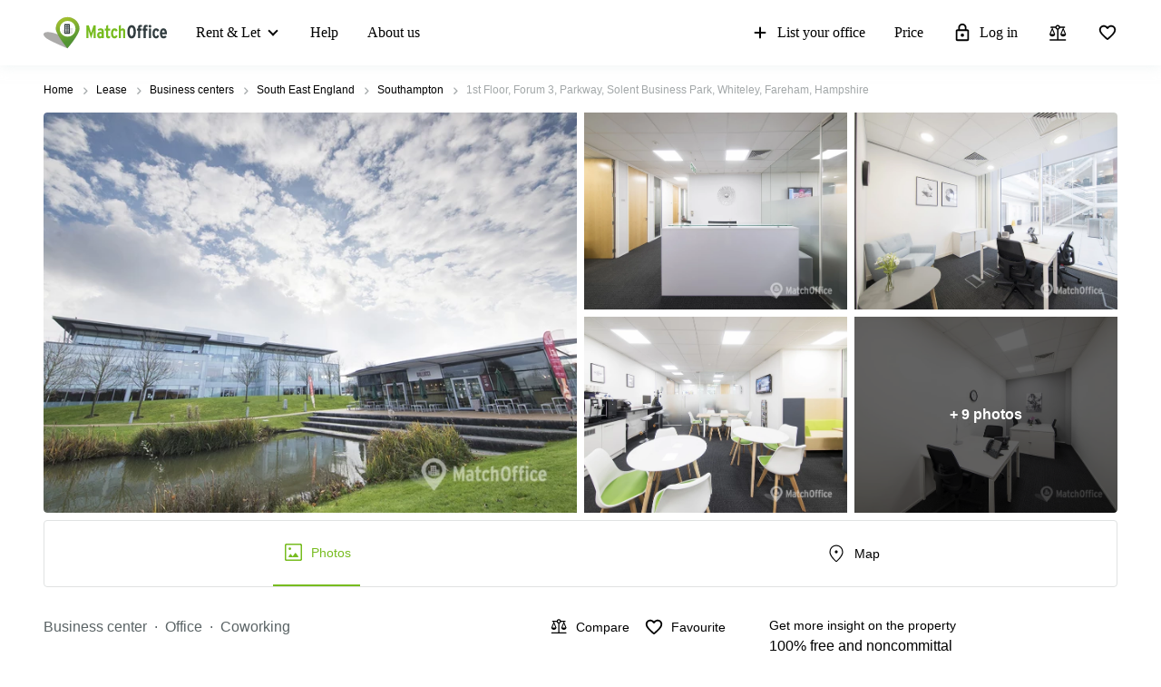

--- FILE ---
content_type: text/html; charset=utf-8
request_url: https://www.matchoffice.co.uk/lease/business-centers/southampton/1s-41857
body_size: 81767
content:
<!DOCTYPE html><html lang="en" prefix="og: http://ogp.me/ns#"><head><meta charset="utf-8"><meta content="width=device-width, initial-scale=1, maximum-scale=1, user-scalable=no" name="viewport"><title>1st Floor, Forum 3, Parkway, Solent Business Park, Whiteley, Fareham, Hampshire, PO15 7FH Southampton - Business centre 22 m² ● MatchOffice.co.uk																																											</title><meta content="Modern business centre in Southampton at 1st Floor ● 22 m² ● Discover the benefits - Cheap prices and advantageous offers at MatchOffice.co.uk" name="description"><link rel="icon" type="image/png" href="/assetpipe/favicon-199763be36b6834ada04943ef58f55ad7ed2104616a88729172221b9bcc9a51f.png"><link rel="apple-touch-icon-precomposed" type="image/png" href="/assetpipe/favicon_apple_touch-331c2c826671643631b7fa9d48e4013c1522e5731c1e109a6107a42d1d446fba.png"><link href="https://www.matchoffice.co.uk/lease/business-centers/southampton/1s-41857" rel="canonical"><meta name="csrf-param" content="authenticity_token">
<meta name="csrf-token" content="34QRrd1AToF0ZUUH8UQdgLtX-VH_Ys8FxhRV-0lgFNhoDwTODv6mewmK9-ejQXlGRzGJo2AXy8s5tsrqm59SvA"><meta content="summary_large_image" name="twitter:card"><meta content="@lokalebasen" name="twitter:site"><meta content="Business center for rent on Floor, Forum, Southampton" name="twitter:title"><meta content="Modern business centre in Southampton at 1st Floor ● 22 m² ● Discover the benefits - Cheap prices and advantageous offers at MatchOffice.co.uk" name="twitter:description"><meta content="https://imageproxy-v2.services.lokalebasen.dk/h1080/lb-images-eu/gb/1127627/7001778-1st-floor-forum-3-parkway-solent-business-park-whiteley-fareham-hampshire.jpg?v=m1664800192" name="twitter:image"><meta content="Business center for rent on Floor, Forum, Southampton" property="og:title"><meta content="Modern business centre in Southampton at 1st Floor ● 22 m² ● Discover the benefits - Cheap prices and advantageous offers at MatchOffice.co.uk" property="og:description"><meta content="website" property="og:type"><meta content="https://www.matchoffice.co.uk/lease/business-centers/southampton/1s-41857" property="og:url"><meta content="MatchOffice.co.uk" property="og:site_name"><meta content="https://imageproxy-v2.services.lokalebasen.dk/h1080/lb-images-eu/gb/1127627/7001778-1st-floor-forum-3-parkway-solent-business-park-whiteley-fareham-hampshire.jpg?v=m1664800192" property="og:image"><meta content="https://imageproxy-v2.services.lokalebasen.dk/h1080/lb-images-eu/gb/1127612/1427627-1st-floor-forum-3-parkway-solent-business-park-whiteley-fareham-hampshire.jpg?v=m1664800192" property="og:image"><meta content="https://imageproxy-v2.services.lokalebasen.dk/h1080/lb-images-eu/gb/1127614/9096715-1st-floor-forum-3-parkway-solent-business-park-whiteley-fareham-hampshire.jpg?v=m1664800192" property="og:image"><meta content="https://imageproxy-v2.services.lokalebasen.dk/h1080/lb-images-eu/gb/1127613/968488-1st-floor-forum-3-parkway-solent-business-park-whiteley-fareham-hampshire.jpg?v=m1664800192" property="og:image"><meta content="https://imageproxy-v2.services.lokalebasen.dk/h1080/lb-images-eu/gb/1127615/376666-1st-floor-forum-3-parkway-solent-business-park-whiteley-fareham-hampshire.jpg?v=m1664800192" property="og:image"><meta content="0E33F59FBE9253AF49BB82E13259FEED" name="msvalidate.01"><meta content="IE=edge" http-equiv="X-UA-Compatible"><style type="text/css">.__react_component_tooltip {
  border-radius: 3px;
  display: inline-block;
  font-size: 13px;
  left: -999em;
  opacity: 0;
  padding: 8px 21px;
  position: fixed;
  pointer-events: none;
  transition: opacity 0.3s ease-out;
  top: -999em;
  visibility: hidden;
  z-index: 999;
}
.__react_component_tooltip.allow_hover, .__react_component_tooltip.allow_click {
  pointer-events: auto;
}
.__react_component_tooltip:before, .__react_component_tooltip:after {
  content: "";
  width: 0;
  height: 0;
  position: absolute;
}
.__react_component_tooltip.show {
  opacity: 0.9;
  margin-top: 0px;
  margin-left: 0px;
  visibility: visible;
}
.__react_component_tooltip.type-dark {
  color: #fff;
  background-color: #222;
}
.__react_component_tooltip.type-dark.place-top:after {
  border-top-color: #222;
  border-top-style: solid;
  border-top-width: 6px;
}
.__react_component_tooltip.type-dark.place-bottom:after {
  border-bottom-color: #222;
  border-bottom-style: solid;
  border-bottom-width: 6px;
}
.__react_component_tooltip.type-dark.place-left:after {
  border-left-color: #222;
  border-left-style: solid;
  border-left-width: 6px;
}
.__react_component_tooltip.type-dark.place-right:after {
  border-right-color: #222;
  border-right-style: solid;
  border-right-width: 6px;
}
.__react_component_tooltip.type-dark.border {
  border: 1px solid #fff;
}
.__react_component_tooltip.type-dark.border.place-top:before {
  border-top: 8px solid #fff;
}
.__react_component_tooltip.type-dark.border.place-bottom:before {
  border-bottom: 8px solid #fff;
}
.__react_component_tooltip.type-dark.border.place-left:before {
  border-left: 8px solid #fff;
}
.__react_component_tooltip.type-dark.border.place-right:before {
  border-right: 8px solid #fff;
}
.__react_component_tooltip.type-success {
  color: #fff;
  background-color: #8DC572;
}
.__react_component_tooltip.type-success.place-top:after {
  border-top-color: #8DC572;
  border-top-style: solid;
  border-top-width: 6px;
}
.__react_component_tooltip.type-success.place-bottom:after {
  border-bottom-color: #8DC572;
  border-bottom-style: solid;
  border-bottom-width: 6px;
}
.__react_component_tooltip.type-success.place-left:after {
  border-left-color: #8DC572;
  border-left-style: solid;
  border-left-width: 6px;
}
.__react_component_tooltip.type-success.place-right:after {
  border-right-color: #8DC572;
  border-right-style: solid;
  border-right-width: 6px;
}
.__react_component_tooltip.type-success.border {
  border: 1px solid #fff;
}
.__react_component_tooltip.type-success.border.place-top:before {
  border-top: 8px solid #fff;
}
.__react_component_tooltip.type-success.border.place-bottom:before {
  border-bottom: 8px solid #fff;
}
.__react_component_tooltip.type-success.border.place-left:before {
  border-left: 8px solid #fff;
}
.__react_component_tooltip.type-success.border.place-right:before {
  border-right: 8px solid #fff;
}
.__react_component_tooltip.type-warning {
  color: #fff;
  background-color: #F0AD4E;
}
.__react_component_tooltip.type-warning.place-top:after {
  border-top-color: #F0AD4E;
  border-top-style: solid;
  border-top-width: 6px;
}
.__react_component_tooltip.type-warning.place-bottom:after {
  border-bottom-color: #F0AD4E;
  border-bottom-style: solid;
  border-bottom-width: 6px;
}
.__react_component_tooltip.type-warning.place-left:after {
  border-left-color: #F0AD4E;
  border-left-style: solid;
  border-left-width: 6px;
}
.__react_component_tooltip.type-warning.place-right:after {
  border-right-color: #F0AD4E;
  border-right-style: solid;
  border-right-width: 6px;
}
.__react_component_tooltip.type-warning.border {
  border: 1px solid #fff;
}
.__react_component_tooltip.type-warning.border.place-top:before {
  border-top: 8px solid #fff;
}
.__react_component_tooltip.type-warning.border.place-bottom:before {
  border-bottom: 8px solid #fff;
}
.__react_component_tooltip.type-warning.border.place-left:before {
  border-left: 8px solid #fff;
}
.__react_component_tooltip.type-warning.border.place-right:before {
  border-right: 8px solid #fff;
}
.__react_component_tooltip.type-error {
  color: #fff;
  background-color: #BE6464;
}
.__react_component_tooltip.type-error.place-top:after {
  border-top-color: #BE6464;
  border-top-style: solid;
  border-top-width: 6px;
}
.__react_component_tooltip.type-error.place-bottom:after {
  border-bottom-color: #BE6464;
  border-bottom-style: solid;
  border-bottom-width: 6px;
}
.__react_component_tooltip.type-error.place-left:after {
  border-left-color: #BE6464;
  border-left-style: solid;
  border-left-width: 6px;
}
.__react_component_tooltip.type-error.place-right:after {
  border-right-color: #BE6464;
  border-right-style: solid;
  border-right-width: 6px;
}
.__react_component_tooltip.type-error.border {
  border: 1px solid #fff;
}
.__react_component_tooltip.type-error.border.place-top:before {
  border-top: 8px solid #fff;
}
.__react_component_tooltip.type-error.border.place-bottom:before {
  border-bottom: 8px solid #fff;
}
.__react_component_tooltip.type-error.border.place-left:before {
  border-left: 8px solid #fff;
}
.__react_component_tooltip.type-error.border.place-right:before {
  border-right: 8px solid #fff;
}
.__react_component_tooltip.type-info {
  color: #fff;
  background-color: #337AB7;
}
.__react_component_tooltip.type-info.place-top:after {
  border-top-color: #337AB7;
  border-top-style: solid;
  border-top-width: 6px;
}
.__react_component_tooltip.type-info.place-bottom:after {
  border-bottom-color: #337AB7;
  border-bottom-style: solid;
  border-bottom-width: 6px;
}
.__react_component_tooltip.type-info.place-left:after {
  border-left-color: #337AB7;
  border-left-style: solid;
  border-left-width: 6px;
}
.__react_component_tooltip.type-info.place-right:after {
  border-right-color: #337AB7;
  border-right-style: solid;
  border-right-width: 6px;
}
.__react_component_tooltip.type-info.border {
  border: 1px solid #fff;
}
.__react_component_tooltip.type-info.border.place-top:before {
  border-top: 8px solid #fff;
}
.__react_component_tooltip.type-info.border.place-bottom:before {
  border-bottom: 8px solid #fff;
}
.__react_component_tooltip.type-info.border.place-left:before {
  border-left: 8px solid #fff;
}
.__react_component_tooltip.type-info.border.place-right:before {
  border-right: 8px solid #fff;
}
.__react_component_tooltip.type-light {
  color: #222;
  background-color: #fff;
}
.__react_component_tooltip.type-light.place-top:after {
  border-top-color: #fff;
  border-top-style: solid;
  border-top-width: 6px;
}
.__react_component_tooltip.type-light.place-bottom:after {
  border-bottom-color: #fff;
  border-bottom-style: solid;
  border-bottom-width: 6px;
}
.__react_component_tooltip.type-light.place-left:after {
  border-left-color: #fff;
  border-left-style: solid;
  border-left-width: 6px;
}
.__react_component_tooltip.type-light.place-right:after {
  border-right-color: #fff;
  border-right-style: solid;
  border-right-width: 6px;
}
.__react_component_tooltip.type-light.border {
  border: 1px solid #222;
}
.__react_component_tooltip.type-light.border.place-top:before {
  border-top: 8px solid #222;
}
.__react_component_tooltip.type-light.border.place-bottom:before {
  border-bottom: 8px solid #222;
}
.__react_component_tooltip.type-light.border.place-left:before {
  border-left: 8px solid #222;
}
.__react_component_tooltip.type-light.border.place-right:before {
  border-right: 8px solid #222;
}
.__react_component_tooltip.place-top {
  margin-top: -10px;
}
.__react_component_tooltip.place-top:before {
  border-left: 10px solid transparent;
  border-right: 10px solid transparent;
  bottom: -8px;
  left: 50%;
  margin-left: -10px;
}
.__react_component_tooltip.place-top:after {
  border-left: 8px solid transparent;
  border-right: 8px solid transparent;
  bottom: -6px;
  left: 50%;
  margin-left: -8px;
}
.__react_component_tooltip.place-bottom {
  margin-top: 10px;
}
.__react_component_tooltip.place-bottom:before {
  border-left: 10px solid transparent;
  border-right: 10px solid transparent;
  top: -8px;
  left: 50%;
  margin-left: -10px;
}
.__react_component_tooltip.place-bottom:after {
  border-left: 8px solid transparent;
  border-right: 8px solid transparent;
  top: -6px;
  left: 50%;
  margin-left: -8px;
}
.__react_component_tooltip.place-left {
  margin-left: -10px;
}
.__react_component_tooltip.place-left:before {
  border-top: 6px solid transparent;
  border-bottom: 6px solid transparent;
  right: -8px;
  top: 50%;
  margin-top: -5px;
}
.__react_component_tooltip.place-left:after {
  border-top: 5px solid transparent;
  border-bottom: 5px solid transparent;
  right: -6px;
  top: 50%;
  margin-top: -4px;
}
.__react_component_tooltip.place-right {
  margin-left: 10px;
}
.__react_component_tooltip.place-right:before {
  border-top: 6px solid transparent;
  border-bottom: 6px solid transparent;
  left: -8px;
  top: 50%;
  margin-top: -5px;
}
.__react_component_tooltip.place-right:after {
  border-top: 5px solid transparent;
  border-bottom: 5px solid transparent;
  left: -6px;
  top: 50%;
  margin-top: -4px;
}
.__react_component_tooltip .multi-line {
  display: block;
  padding: 2px 0px;
  text-align: center;
}</style><link rel="stylesheet" type="text/css" href="/packs/css/7266-c0e0d796.css"><link rel="stylesheet" type="text/css" href="/packs/css/1508-3f0e68bf.css"><link rel="stylesheet" type="text/css" href="/packs/css/2154-103ac311.css"><link rel="stylesheet" type="text/css" href="/packs/css/4145-31280950.css"><link rel="stylesheet" type="text/css" href="/packs/css/955-4e2b1eb5.css"><link rel="stylesheet" type="text/css" href="/packs/css/2537-9ad276db.css"></head><body style="margin: 0; font-size: 14px; width: 100vw; position: relative;"><img width="2000" height="2000" style="pointer-events:none;position:absolute;top:0;left:0;width:99vw;height:99vh;max-width:99vw;max-height:99vh" role="presentation" alt="Presentation" src="[data-uri]">
<nav class="top-menu" id="top-menu"><div class="unsupported-browser hidden" id="unsupported-browser"><div class="unsupported-browser__content"><div class="unsupported-browser__content-wrapper"><p class="unsupported-browser__title">It looks like you are using an old version of<span class="browser-name" id="browser-name"></span></p><p class="unsupported-browser__message">We do not support this version and recommend that you update to newest, to get the best user experience.</p></div><div class="unsupported-browser__close-btn" id="unsupported-browser-close"></div></div></div><div class="unsupported-browser-ie hidden" id="unsupported-browser-ie"><div class="unsupported-browser__content"><div class="unsupported-browser__content-wrapper"><p class="unsupported-browser__title">It looks like you are using the unsupported browser software.<span class="browser-name"></span></p><p class="unsupported-browser__message">Please mind using a more modern one: <a href="https://www.microsoft.com/en-us/edge?form=MA13FJ" target="_blank">Edge</a>, <a href="https://www.google.com/intl/en_US/chrome/" target="_blank">Chrome</a>, or <a href="https://www.mozilla.org/en-US/firefox/new/" target="_blank">Firefox</a> for best user experience.</p></div><div class="unsupported-browser__close-btn" id="unsupported-ie-close"></div></div></div><div class="container top-menu__container "><a class="top-menu__logo-link" href="/"><div class="logo"><svg><use xlink:href="#common-icons-logo"></use></svg></div></a><div class="links-wrapper"><div class="header-comparison-icon header-comparison-icon--mobile" id="header-comparison-icon-mobile"><div class="header-comparison-icon__icon"><svg width="24" height="24"><use xlink:href="#common-icons-compare"></use></svg><div class="header-comparison-icon__counter"></div></div><span>Compare</span></div><a class="favorite-locations-link favorite-locations-link--mobile" href="/favourite_locations"><div class="favorite-locations-link__wrapper"><div class="favorite-locations-link__icon"><svg width="22" height="22"><use xlink:href="#common-icons-favorite_border"></use></svg><div class="favorite-locations-link__counter"></div></div><span>Favorites</span></div></a><div class="mobile-menu-toggle-wrapper" id="mobileMenuHeaderWrapper"><div class="menu-toggle" id="mobileMenuHeaderToggle"><span></span><span></span><span></span><span></span></div><span>Menu</span></div><div class="menu-wrapper" id="headerMenuWrapper"><ul class="left"><li class="submenu-main menu-item-type-custom"><a href="/lease">Rent &amp; Let</a><ul class="submenu-title sub-menu-header"><li class="menu-item-type-custom sub-sub-menu"><a role="button">Type of premises</a><ul class="sub-menu-header"><li><a href="/lease/offices">Offices</a></li><li><a href="/lease/business-centers">Business Centre</a></li><li><a href="/lease/coworking">Coworking</a></li><li><a href="/lease/virtual-office">Virtual Office</a></li><li><a href="/lease/meeting-room">Meeting Room</a></li></ul></li><li class="menu-item-type-custom sub-sub-menu"><a role="button">Popular Cities</a><ul class="sub-menu-header"><li><a href="/lease/commercial-leases/the-city-of-london">London</a></li><li><a href="/lease/business-centers/manchester">Manchester</a></li><li><a href="/lease/offices/leeds-city-centre">Leeds</a></li><li><a href="/lease/business-centers/birmingham-centre">Birmingham</a></li><li><a href="/lease/business-centers/edinburgh">Edinburgh</a></li><li><a href="/lease/business-centers/glasgow">Glasgow</a></li><li><a href="/lease/business-centers/cardiff">Cardiff</a></li><li><a href="/lease/business-centers/bristol">Bristol</a></li></ul></li><li class="menu-item-type-custom sub-sub-menu"><a role="button">Popular searches</a><ul class="sub-menu-header"><li><a href="/lease/business-centers/the-city-of-london">Business center London</a></li><li><a href="/lease/coworking/the-city-of-london">Coworking City of London</a></li><li><a href="/lease/coworking/edinburgh">Coworking Edinburgh</a></li><li><a href="/lease/coworking/manchester">Coworking Manchester</a></li><li><a href="/lease/offices/the-city-of-london">Office to rent London</a></li><li><a href="/lease/offices/edinburgh">Office to let Edinburgh</a></li><li><a href="/lease/business-centers/reading">Business centre Reading</a></li><li><a href="/lease/coworking/bristol">Coworking spaces Bristol</a></li><li><a href="/lease/business-centers/greater-manchester">Business centre Manchester </a></li></ul></li></ul></li><li><a href="/support">Help</a></li><li><a href="/about-us">About us</a></li></ul><ul class="right"><li><a class="opened" href="/rent-out-business-locations"><svg id="svg-add" width="22" height="22"><use href="#common-icons-add"></use></svg>List your office</a></li><li><a id="nav-price" href="/rent-out-business-locations#tabs">Price</a></li><li><a class="login green-icon" href="/login"><svg id="svg-lock-outlined" width="22" height="22"><use href="#common-icons-lock-outlined"></use></svg>Log in</a></li><div class="header-comparison-icon" id="header-comparison-icon"><div class="header-icon-tooltip">Compare locations</div><div class="header-comparison-icon__icon"><svg width="24" height="24"><use xlink:href="#common-icons-compare"></use></svg><div class="header-comparison-icon__counter"></div></div></div><a class="favorite-locations-link" href="/favourite_locations"><div class="favorite-locations-link__wrapper"><div class="header-icon-tooltip">Favorite locations</div><div class="favorite-locations-link__icon"><svg width="22" height="22"><use xlink:href="#common-icons-favorite_border"></use></svg><div class="favorite-locations-link__counter"></div></div></div></a></ul></div></div></div><div id="comparison-modal"><div class="comparison-modal-body" id="comparison-modal-body"><h3>List of locations comparison</h3><ul id="comparison-modal-list"></ul></div></div></nav><style type="text/css">body {
  padding-top: 56px;
}

@media (min-width: 992px) {
  body {
    padding-top: 72px;
  }
}

.container {
  padding-left: 8px !important;
  padding-right: 8px !important;
  max-width: 100% !important;
  margin-right: auto;
  margin-left: auto;
}

@media (max-width: 575px) {
  .container {
    padding-left: 16px !important;
    padding-right: 16px !important;
  }
}

@media (min-width: 576px) {
  .container {
    width: 556px !important;
  }
}

@media (min-width: 768px) {
  .container {
    width: 736px !important;
  }
}

@media (min-width: 992px) {
  .container {
    width: 976px !important;
  }
}

@media (min-width: 1200px) {
  .container {
    width: 1200px !important;
  }
}

.container .row {
  margin-left: -8px;
  margin-right: -8px;
}

.container .col-1, .container .col-2, .container .col-3, .container .col-4, .container .col-5, .container .col-6, .container .col-7, .container .col-8, .container .col-9, .container .col-10,
.container .col-11, .container .col-12, .container .col, .container .col-auto, .container .col-sm-1, .container .col-sm-2, .container .col-sm-3, .container .col-sm-4,
.container .col-sm-5, .container .col-sm-6, .container .col-sm-7, .container .col-sm-8, .container .col-sm-9, .container .col-sm-10, .container .col-sm-11,
.container .col-sm-12, .container .col-sm, .container .col-sm-auto, .container .col-md-1, .container .col-md-2, .container .col-md-3, .container .col-md-4,
.container .col-md-5, .container .col-md-6, .container .col-md-7, .container .col-md-8, .container .col-md-9, .container .col-md-10, .container .col-md-11,
.container .col-md-12, .container .col-md, .container .col-md-auto, .container .col-lg-1, .container .col-lg-2, .container .col-lg-3, .container .col-lg-4,
.container .col-lg-5, .container .col-lg-6, .container .col-lg-7, .container .col-lg-8, .container .col-lg-9, .container .col-lg-10, .container .col-lg-11,
.container .col-lg-12, .container .col-lg, .container .col-lg-auto, .container .col-xl-1, .container .col-xl-2, .container .col-xl-3, .container .col-xl-4,
.container .col-xl-5, .container .col-xl-6, .container .col-xl-7, .container .col-xl-8, .container .col-xl-9, .container .col-xl-10, .container .col-xl-11,
.container .col-xl-12, .container .col-xl, .container .col-xl-auto {
  padding-right: 8px;
  padding-left: 8px;
}

.container.max-width {
  @media (min-width: 992px) {
    width: calc(100vw - 64px) !important;
  }
  @media (min-width: 1200px) {
    width: calc(100vw - 96px) !important;
  }
}

.global-round-loader-wrapper {
  height: calc(100vh - 56px);
}

@media (min-width: 992px) {
  .global-round-loader-wrapper {
    height: calc(100vh - 72px);
  }
}

.round-loader {
  height: 60px;
  width: 60px;
  margin: 15px auto 0 auto;
  background: #77bc1f;
  border-radius: 50%;
  animation: boing .8s linear infinite;
  position: relative;
  top: calc(50% - 35px);
}

.round-loader:before {
  position: absolute;
  top: calc(50% - 28px);
  left: calc(50% - 28px);
  content: '';
  width: 56px;
  height: 56px;
  background: #a7e45a;
  display: block;
  border-radius: 50%;
}

.round-loader:before {
  height: 56px;
  width: 56px;
  background: #a7e45a;
  top: calc(50% - 28px);
  left: calc(50% - 28px);
  animation: boing-inner .8s linear infinite;
}

.round-loader:after {
  position: absolute;
  top: calc(50% - 26px);
  left: calc(50% - 26px);
  content: '';
  width: 52px;
  height: 52px;
  background: #fff;
  display: block;
  border-radius: 50%;
  animation: boing-inner-2 .8s linear infinite;
}

@keyframes boing {
  0% {
    transform: scale(1);
  }
  25% {
    transform: scale(0.75);
  }
  100% {
    transform: scale(1);
  }
}

@keyframes boing-inner {
  0% {
    transform: scale(1);
  }
  25% {
    transform: scale(0.6);
  }
  100% {
    transform: scale(1);
  }
}

@keyframes boing-inner-2 {
  0% {
    transform: scale(1);
  }
  10% {
    transform: scale(0.1);
  }
  100% {
    transform: scale(1);
  }
}

.header-comparison-icon {
  min-height: 42px;
  align-items: center;
  justify-content: space-between;
  flex-direction: column;
  margin: 0 16px;
  position: relative;
}

.header-comparison-icon.header-comparison-icon--mobile {
  display: flex;
}

.header-comparison-icon.active .header-comparison-icon__counter {
  display: block;
}

.header-comparison-icon--mobile {
  margin-right: 24px;
  margin-left: 0;
  display: flex;
}

.header-comparison-icon__icon {
  height: 22px;
  position: relative;
}

#comparison-modal {
  position: absolute;
  height: 100vh;
  width: 100vw;
  background-color: rgba(0,0,0,0.6);
  backdrop-filter: blur(5px);
}

#comparison-modal.active {
  display: block;
}

.comparison-modal-body {
  background: #FFFFFF;
  border: 1px solid #FFA300;
  border-radius: 4px;
  width: 381px;
  max-width: calc(100vw - 32px);
  padding: 24px;
  text-align: center;
  margin: 109px auto 0;
}

.comparison-modal-body h3 {
  font-size: 24px;
  line-height: 24px;
  margin: 0 0 16px;
}

.comparison-modal-body ul {
  list-style: none;
  padding: 0;
  margin: 0;
}

.comparison-modal-body ul li {
  margin-top: 8px;
  justify-content: space-between;
}

.comparison-modal-body ul li a {
  color: #77BC1F;
  font-size: 16px;
  line-height: 24px;
}

.comparison-modal-body ul li a:hover {
  color: #539533
}

.comparison-modal-body ul li a span {
  font-size: 16px;
  line-height: 24px;
  font-weight: 900;
  color: #000000;
  margin-left: 8px;
}

.comparison-modal-body ul li div:before {
  content: url("data:image/svg+xml,%3Csvg xmlns='http://www.w3.org/2000/svg' height='24px' viewBox='0 0 20 20' width='20px' fill='%23000000'%3E%3Cpath d='M0 0h20v20H0V0z' fill='none'/%3E%3Cpath d='M6 19c0 1.1.9 2 2 2h8c1.1 0 2-.9 2-2V9c0-1.1-.9-2-2-2H8c-1.1 0-2 .9-2 2v10zM18 4h-2.5l-.71-.71c-.18-.18-.44-.29-.7-.29H9.91c-.26 0-.52.11-.7.29L8.5 4H6c-.55 0-1 .45-1 1s.45 1 1 1h12c.55 0 1-.45 1-1s-.45-1-1-1z'/%3E%3C/svg%3E");
}

.comparison-modal-body ul li div:hover:before {
  content: url("data:image/svg+xml,%3Csvg xmlns='http://www.w3.org/2000/svg' height='24px' viewBox='0 0 20 20' width='20px' fill='%23f22708'%3E%3Cpath d='M0 0h20v20H0V0z' fill='none'/%3E%3Cpath d='M6 19c0 1.1.9 2 2 2h8c1.1 0 2-.9 2-2V9c0-1.1-.9-2-2-2H8c-1.1 0-2 .9-2 2v10zM18 4h-2.5l-.71-.71c-.18-.18-.44-.29-.7-.29H9.91c-.26 0-.52.11-.7.29L8.5 4H6c-.55 0-1 .45-1 1s.45 1 1 1h12c.55 0 1-.45 1-1s-.45-1-1-1z'/%3E%3C/svg%3E");
}

.top-menu .header-comparison-icon.bounce .header-comparison-icon__icon {
  animation: bounce 1s 0.1s;
  transform: scale(0.85);
}

.menu-wrapper {
  font-family: 'MuseoSans', san-serif;
  z-index: 60;
  background: white;
  display: block;
  height: calc(100% - 56px);
  width: 0;
  position: fixed;
  top: 56px;
  left: 0;
  right: 0;
  transform: translateX(100%);
  max-height: calc(100% - 56px);
  overflow-y: auto;
  border-top: 1px solid #e8eaea;
  border-bottom: 1px solid #e8eaea;
  transition: transform 0.2s linear, width 0s linear 0.5s;
  min-width: 0;
  scroll-behavior: smooth;
}

.menu-wrapper ul {
  list-style: none;
  margin: 0;
  padding: 0;
  flex-direction: column;
  justify-content: flex-start;
}

.menu-wrapper li {
  width: 100%;
}

.menu-wrapper li .submenu-title {
  background: #F6F6F6;
}

.menu-wrapper li .submenu-title li > a {
  color: #000000 !important;
  white-space: normal;
}

/* Mobile  black arrow in sub-menu */
.menu-wrapper li .submenu-title li > a:after {
  content: '';
  position: absolute;
  right: 20px;
  width: 0;
  height: 0;
  border: solid #000;
  border-width: 0 2px 2px 0;
  clear: both;
  display: inline-block;
  padding: 3px;
  transform: rotate(45deg);
  -webkit-transform: rotate(45deg);
}

.menu-wrapper li .submenu-title li > a.active {
  color: #000;
}

/* Mobile gren arrow sub menu */
/* not  what?? Desktop arrow green */
.menu-wrapper li .submenu-title li > a.active:before {
  content: '';
  position: absolute;
  right: 20px;
  width: 0;
  height: 0;
  border: solid #77bc1f;
  border-width: 0 2px 2px 0;
  clear: both;
  display: inline-block;
  padding: 3px;
  transform: rotate(-135deg);
  -webkit-transform: rotate(-135deg);
}

.menu-wrapper li .submenu-title .sub-menu-header li a {
  padding: 8px 8px 8px 24px;
}

.menu-wrapper li .submenu-title li:last-child .sub-menu-header {
  margin-bottom: 8px;
}

.menu-wrapper li.active a {
  color: #77bc1f;
}

.menu-wrapper li.active svg {
  fill: #77bc1f;
}

.menu-wrapper li svg {
  margin-right: 8px;
  overflow: visible;
}

.menu-wrapper li.active a .material-icons,
.menu-wrapper li.active a li .submenu-title li > a:after,
.menu-wrapper li .submenu-title li.active a li > a:after,
.menu-wrapper li.active a .submenu-main:after,
.menu-wrapper li.active a .top-menu .unsupported-browser__close-btn:after,
.top-menu .menu-wrapper li.active a .unsupported-browser__close-btn:after,
.menu-wrapper li.active a .top-menu .unsupported-browser-ie__close-btn:after,
.top-menu .menu-wrapper li.active a .unsupported-browser-ie__close-btn:after {
  color: inherit;
}

.menu-wrapper .submenu-main {
  border-bottom: 1px solid #E0E2E2;
  position: relative;
  overflow: hidden;
  min-height: 0;
  height: 50px;
  transition: ease 600ms;
}

.menu-wrapper .submenu-main:after {
  content: '';
  position: absolute;
  right: 20px;
  top: 20px;
  width: 0;
  height: 0;
  border: solid black;
  border-width: 0 2px 2px 0;
  clear: both;
  display: inline-block;
  padding: 3px;
  transform: rotate(45deg);
  -webkit-transform: rotate(45deg);
}

.menu-wrapper .submenu-main.open {
  height: auto;
  min-height: 50px;
  transition: ease 600ms;
}

.menu-wrapper .submenu-main.open a {
  color: #77bc1f;
}

/* Mobile arrow green */
.menu-wrapper .submenu-main.open:after {
  content: '';
  position: absolute;
  right: 20px;
  top: 20px;
  width: 0;
  height: 0;
  border: solid #77bc1f;
  border-width: 0 2px 2px 0;
  clear: both;
  display: inline-block;
  padding: 3px;
  transform: rotate(-135deg);
  -webkit-transform: rotate(-135deg);
}

.menu-wrapper .submenu-main-empty {
  margin-right: 0;
}

.menu-wrapper .submenu-main-empty:after {
  content: '' !important;
}

.menu-wrapper a {
  border-bottom: 1px solid #E0E2E2;
  height: 100%;
  color: #000000;
  transition: color 0.2s ease-out;
  font-size: 16px;
  line-height: 18px;
  flex-wrap: nowrap;
  white-space: nowrap;
  padding: 16px;
}

.menu-wrapper a:hover {
  color: #77bc1f;
}

.menu-wrapper a:hover svg {
  fill: #77bc1f;
}

.menu-wrapper a.login {
  background: transparent;
}

.menu-wrapper .material-icons,
.menu-wrapper li .submenu-title li > a:after,
.menu-wrapper .submenu-main:after,
.menu-wrapper .top-menu .unsupported-browser__close-btn:after,
.top-menu .menu-wrapper .unsupported-browser__close-btn:after,
.menu-wrapper .top-menu .unsupported-browser-ie__close-btn:after,
.top-menu .menu-wrapper .unsupported-browser-ie__close-btn:after {
  line-height: 14px;
  font-size: 17px;
}

.top-menu {
  background: white;
  position: fixed;
  z-index: 1000;
  width: 100%;
  top: 0;
  left: 0;
  box-shadow: 0 0 14px 0 rgba(222, 231, 231, 0.55);
}

.top-menu > .container {
  height: 56px;
  max-width: 1200px;
  z-index: 10;
  position: relative;
}

.top-menu .logo {
  display: block;
  position: relative;
  float: left;
  max-width: 136px;
  height: 37px;
  width: 105.5px;
}

.top-menu .logo svg {
  max-width: 136px;
  height: 37px;
  width: 105.5px;
}

.top-menu .unsupported-browser, .top-menu .unsupported-browser-ie {
  background: rgba(0, 0, 0, 0.6);
  position: absolute;
  font-family: MuseoSans, sans-serif;
  justify-content: center;
  padding: 8px 15px;
  height: 100vh;
  width: 100vw;
  z-index: 999999;
}

.top-menu .unsupported-browser__content,
.top-menu .unsupported-browser-ie__content {
  position: relative;
  display: flex;
  justify-content: space-between;
  align-items: flex-start;
  background: white;
  border-radius: 4px;
  width: calc(100vw - 16px);
}

.top-menu .unsupported-browser__message,
.top-menu .unsupported-browser-ie__message {
  padding: 16px;
  margin: 0;
}

.top-menu .unsupported-browser__title,
.top-menu .unsupported-browser-ie__title {
  font-size: 21px;
  line-height: 28px;
  font-weight: bold;
  margin: 0;
  padding: 24px 40px 0 16px;
}

.top-menu .unsupported-browser__close-btn,
.top-menu .unsupported-browser-ie__close-btn {
  margin-left: 10px;
  position: absolute;
  right: 16px;
  top: 16px;
}

.top-menu .unsupported-browser__close-btn:after,
.top-menu .unsupported-browser-ie__close-btn:after {
  font-size: 26px;
  content: "close";
  color: black;
}

.top-menu .menu-toggle {
  height: 16px;
  background: white;
  box-sizing: content-box;
  line-height: 72px;
  text-align: center;
  overflow: hidden;
  max-width: 18px;
  min-width: 18px;
  position: relative;
}

.top-menu .menu-toggle.cross {
  box-sizing: content-box;
  z-index: 40;
  height: 16px;
}

.top-menu .menu-toggle.cross span {
  width: 20px;
}

.top-menu .menu-toggle.cross span:nth-child(1), .top-menu .menu-toggle.cross span:nth-child(4) {
  top: 24px;
  opacity: 0;
  width: 0;
  left: 30px;
}

.top-menu .menu-toggle.cross span:nth-child(2) {
  transform: rotate(45deg);
}

.top-menu .menu-toggle.cross span:nth-child(3) {
  transform: rotate(-45deg);
}

.top-menu .menu-toggle span {
  border-radius: 5px;
  width: 18px;
  height: 2px;
  display: block;
  position: absolute;
  left: calc(50% - 9px);
  background: #000000;
  transition: transform 0.15s linear;
}

.top-menu .menu-toggle span:nth-child(1) {
  top: 2px;
}

.top-menu .menu-toggle span:nth-child(2), .top-menu .menu-toggle span:nth-child(3) {
  will-change: transform;
  top: 7px;
}

.top-menu .menu-toggle span:nth-child(4) {
  top: 12px;
}

.top-menu .phone-block {
  margin-right: 24px;
}

.top-menu .phone-block a {
  flex-direction: column;
  color: black;
  height: 42px;
  justify-content: space-between;
}

.top-menu .phone-block a:hover {
  color: black;
}

.top-menu .phone-block a svg {
  height: 18px;
  width: 18px;
}

.top-menu .mobile-menu-toggle-wrapper {
  position: relative;
  right: 0;
  padding-right: inherit;
  height: 42px;
  flex-direction: column;
  justify-content: space-between;
}

.top-menu .mobile-menu-toggle-wrapper > span {
  margin-top: 2px;
  display: block;
}

.top-menu .mobile-menu-toggle-wrapper.open {
  height: 18px;
}

.top-menu .mobile-menu-toggle-wrapper.open > span {
  visibility: hidden;
  height: 0;
}

.top-menu .favorite-locations-link:hover svg {
  fill: black;
}

.top-menu .favorite-locations-link.favorite-locations-link--mobile {
  display: block;
  margin-right: 24px;
}

.top-menu .favorite-locations-link__wrapper {
  flex-direction: column;
  height: 42px;
  justify-content: space-between;
  position: relative;
}

.top-menu .favorite-locations-link__icon {
  position: relative;
  height: 22px;
  width: 22px;
  background-size: cover;
  z-index: 3;
}

.top-menu .favorite-locations-link span {
  color: #000000;
}

.top-menu .favorite-locations-link__counter,
.header-comparison-icon__counter {
  font-size: 12px;
  line-height: 13px;
  font-weight: 500;
  height: 15px;
  border-radius: 4px;
  background-color: #FFFFFF;
  align-items: center;
  padding: 0 2px;
  position: absolute;
  color: #000000;
  left: 12px;
  bottom: 10px;
  z-index: 2;
  border: 1px solid #77bc1f;
}

.top-menu .favorite-locations-link.active .favorite-locations-link__icon {
  background-image: url("/assetpipe/icons/heart-9822b99f9193c5bf6a564660b273834a72c521cc1754a1ddcfb1aebccda35304.svg");
}

.top-menu .favorite-locations-link.active .favorite-locations-link__counter {
  display: flex;
}

.top-menu .favorite-locations-link.bounce .favorite-locations-link__icon {
  animation: bounce 1s 0.1s;
  transform: scale(0.85);
}

top-menu .locale-dropdown-toggle-container {
  background: white;
  z-index: 1;
}

.favorite-locations-link__wrapper:hover .header-icon-tooltip,
.header-comparison-icon:hover .header-icon-tooltip {
  opacity: 0.9;
}

.header-icon-tooltip {
  position: absolute;
  padding: 0 11px;
  border-radius: 5px;
  background: #222;
  text-align: center;
  display: inline-block;
  transition: opacity 0.3s ease-out;
  z-index: 999;
  right: 32px;
  pointer-events: none;
  color: #ffffff;
  opacity: 0;
  white-space: nowrap;
}

.header-icon-tooltip:before,
.header-icon-tooltip:after {
  content: "";
  width: 0;
  height: 0;
  position: absolute;
  top: 50%;
}

.header-icon-tooltip:before {
  border-top: 6px solid transparent;
  border-bottom: 6px solid transparent;
  right: -8px;
  margin-top: -5px;
}

.header-icon-tooltip:after {
  border-left-color: #222;
  border-left-style: solid;
  border-left-width: 6px;
  border-top: 5px solid transparent;
  border-bottom: 5px solid transparent;
  right: -6px;
  margin-top: -4px;
}

.new-clients-indicator {
  padding: 2px 5px !important;
  font-size: 10px !important;
  line-height: 12px !important;
  color: white !important;
  font-weight: 500;
  background: #ED3939;
  border-radius: 8px;
  margin-left: -24px;
  width: fit-content;
  justify-content: center;
}

.new-clients-indicator:hover {
  color: white !important;
}

.banner-background {
  background: #f6f6f6;
}

.banner-background .banner-wrapper {
  text-align: left;
  padding: 18px 15px;
}

.banner-background .banner-wrapper a {
  border-bottom: 1px solid #5A6365;
  display: inline-block;
  margin-bottom: 0;
  font-size: 12px;
  font-weight: bold;
  color: #5A6365;
}

.banner-background .banner-wrapper a span {
  color: #FFA300;
  border: none;
}

.top-menu .locale-dropdown-toggle-container {
  background: white;
  z-index: 1;
}

.top-menu .favorite-locations-link span,
.top-menu .mobile-menu-toggle-wrapper > span,
.top-menu .phone-block a span,
.header-comparison-icon span,
.header-icon-tooltip {
  font-size: 12px;
  line-height: 20px;
  font-weight: 100;
}

.top-menu .favorite-locations-link__wrapper,
.top-menu .mobile-menu-toggle-wrapper,
.top-menu .phone-block a,
.top-menu .links-wrapper,
.top-menu .unsupported-browser,
.top-menu .unsupported-browser-ie,
.top-menu__logo-link,
.top-menu > .container,
.menu-wrapper a,
.menu-wrapper ul,
.comparison-modal-body ul li
{
  display: flex;
  align-items: center;
}

.banner-background .banner-wrapper .material-icons,
.banner-background .banner-wrapper .menu-wrapper li .submenu-title li > a:after,
.menu-wrapper li .submenu-title .banner-background .banner-wrapper li > a:after,
.banner-background .banner-wrapper .menu-wrapper .submenu-main:after,
.menu-wrapper .banner-background .banner-wrapper .submenu-main:after,
.banner-background .banner-wrapper .top-menu .unsupported-browser__close-btn:after,
.top-menu .banner-background .banner-wrapper .unsupported-browser__close-btn:after,
.banner-background .banner-wrapper .top-menu .unsupported-browser-ie__close-btn:after,
.top-menu .banner-background .banner-wrapper .unsupported-browser-ie__close-btn:after {
  position: absolute;
  right: 28px;
}

.comparison-modal-body ul li a,
.menu-wrapper a, .menu-wrapper a:hover,
.top-menu .phone-block a,
.top-menu .phone-block a:hover,
.top-menu .favorite-locations-link,
.top-menu .favorite-locations-link:hover,
.banner-background .banner-wrapper a:hover {
  text-decoration: none;
}

.header-comparison-icon,
.top-menu .menu-toggle,
.top-menu .unsupported-browser__close-btn,
.top-menu .unsupported-browser-ie__close-btn,
.banner-background .banner-wrapper .material-icons,
.comparison-modal-body ul li div:before,
.comparison-modal-body ul li div:hover:before,
.banner-background .banner-wrapper .menu-wrapper li .submenu-title li > a:after,
.menu-wrapper li .submenu-title .banner-background .banner-wrapper li > a:after,
.banner-background .banner-wrapper .menu-wrapper .submenu-main:after,
.menu-wrapper .banner-background .banner-wrapper .submenu-main:after,
.banner-background .banner-wrapper .top-menu .unsupported-browser__close-btn:after,
.top-menu .banner-background .banner-wrapper .unsupported-browser__close-btn:after,
.banner-background .banner-wrapper .top-menu .unsupported-browser-ie__close-btn:after,
.top-menu .banner-background .banner-wrapper .unsupported-browser-ie__close-btn:after {
  cursor: pointer;
}

#comparison-modal,
.menu-wrapper li .submenu-title .sub-menu-header li a:after,
.menu-wrapper li .submenu-title li > a.active:after,
.header-comparison-icon__counter,
.header-comparison-icon,
.new-clients-indicator svg,
.banner-background .banner-wrapper,
.top-menu .favorite-locations-link,
.top-menu .favorite-locations-link__counter,
.top-menu .favorite-locations-link.active .favorite-locations-link__icon svg,
.top-menu .unsupported-browser.hidden,
.top-menu .unsupported-browser-ie.hidden,
.top-menu .unsupported-browser__content:before,
.top-menu .unsupported-browser-ie__content:before,
.top-menu .unsupported-browser__content:after,
.top-menu .unsupported-browser-ie__content:after {
  display: none;
}


@keyframes bounce {
  0% {
    transform: scale(1.1);
    opacity: 1;
  }
  50% {
    transform: scale(1.6);
    opacity: 0.7;
  }
  60% {
    transform: scale(0.6);
    opacity: 1;
  }
  80% {
    transform: scale(0.95);
  }
  100% {
    transform: scale(0.85);
  }
}

@keyframes open {
  from {
    min-height: 0;
    height: 0;
  }
  to {
    height: auto;
    min-height: 50px;
  }
}

@keyframes close {
  from {
    height: auto;
    min-height: 50px;
  }
  to {
    min-height: 0;
    height: 0;
  }
}


#common-icons-simple_cms,
#common-icons-error_page,
#common-icons-application {
  display: block !important;
  height: 0;
  width: 0;
  overflow: hidden;
}


@media (max-width: 576px) {
  .banner-background .banner-wrapper a {
    max-width: 290px;
  }
}


@media (max-width: 767px) {
  .header-comparison-icon {
    display: none !important;
  }
}


@media (max-width: 768px) {
  .new-clients-indicator {
    display: none !important;
  }
}

@media (min-width: 576px) {
  .menu-wrapper li a {
    padding-left: calc((100vw - 540px) / 2);
  }

  .top-menu .locale-dropdown-toggle:after,
  .menu-wrapper .submenu-main:after,
  .menu-wrapper .submenu-main:hover:before {
    right: calc((100vw - 540px) / 2);
  }
}

@media (min-width: 768px) {
  .menu-wrapper li a {
    padding-left: calc((100vw - 720px) / 2);
  }

  .top-menu .locale-dropdown-toggle:after,
  .menu-wrapper .submenu-main:after,
  .menu-wrapper .submenu-main:hover:before {
    right: calc((100vw - 720px) / 2);
  }
}

@media (min-width: 992px) {
  .menu-wrapper li a {
    padding-left: calc((100vw - 960px) / 2);
  }

  .top-menu .locale-dropdown-toggle:after,
  .menu-wrapper .submenu-main:after,
  .menu-wrapper .submenu-main:hover:before {
    right: calc((100vw - 960px) / 2);
  }

  .container.max-width .menu-wrapper li a {
    padding-left: 40px;
  }

  .container.max-width .top-menu .locale-dropdown-toggle:after,
  .container.max-width .menu-wrapper .submenu-main:after,
  .container.max-width .menu-wrapper .submenu-main:hover:before {
    right: 40px;
  }
}

@media (min-width: 1200px) {
  .menu-wrapper li a {
    padding-left: calc((100vw - 1184px) / 2);
  }

  .top-menu .locale-dropdown-toggle:after,
  .menu-wrapper .submenu-main:after,
  .menu-wrapper .submenu-main:hover:before {
    right: calc((100vw - 1184px) / 2);
  }

  .container.max-width .menu-wrapper li a {
    padding-left: 56px;
  }

  .container.max-width .top-menu .locale-dropdown-toggle:after,
  .container.max-width .menu-wrapper .submenu-main:after,
  .container.max-width .menu-wrapper .submenu-main:hover:before {
    right: 56px;
  }
}

@media (max-width: 1239px) {
  .menu-wrapper.shown {
    transform: translateX(0);
    transition: width 0s linear, transform 0.2s linear;
    min-width: 200px;
    width: 100vw;
    left: 0;
  }

  .menu-wrapper .submenu-main a {
    height: auto;
    display: inline-block;
    border-bottom: 0;
  }

  .menu-wrapper li.menu-item-type-custom > .sub-menu-header {
    min-height: 0;
    height: 0;
    display: flex;
    position: relative;
    animation: 600ms ease 0s close;
  }

  .menu-wrapper li.menu-item-type-custom > .sub-menu-header.open {
    height: auto;
    min-height: 50px;
    animation: 600ms ease 0s open;
  }

  .menu-wrapper li.menu-item-type-custom.sub-sub-menu {
    background: #F6F6F6;
    z-index: 1;
    min-height: 0;
    height: 50px;
    transition: 600ms;
  }

  .menu-wrapper li.menu-item-type-custom.sub-sub-menu.open {
    height: auto;
    min-height: 50px;
    transition: ease 600ms;
  }

  .menu-wrapper .submenu-title {
    padding-bottom: 0 !important;
    padding-left: 8px !important;
  }

  .js-cookies-accepted {
    display: none;
  }

  .top-menu:not(.dk) .top-menu__container {
    justify-content: space-between;
  }
}


@media (max-width: 1239px) {
  .top-menu.dk .top-menu__container {
    justify-content: space-between;
  }
}


@media (min-width: 577px) {
  .banner-background .banner-wrapper {
    text-align: center;
    display: block;
  }
}


@media (min-width: 768px) {
  .top-menu .unsupported-browser__content, .top-menu .unsupported-browser-ie__content {
    width: 720px;
  }
}


@media (min-width: 768px) and (max-width: 1239px) {
  .menu-wrapper a {
    margin: auto;
  }
}

@media (min-width: 992px) {
  .top-menu > .container {
    height: 72px;
  }

  .menu-wrapper {
    top: 72px;
  }

  .top-menu .logo,
  .top-menu .logo svg {
    height: 47.9px;
    width: 136px;
  }
}


@media (min-width: 1240px) {

  .header-comparison-icon {
    display: flex;
    justify-content: center;
  }

  .top-menu .favorite-locations-link__wrapper {
    height: 22px;
  }

  .top-menu .favorite-locations-link__counter {
    left: 14px;
  }

  .top-menu .favorite-locations-link {
    display: block;
    height: 22px;
    margin-right: 0;
    margin-left: 16px;
  }

  .menu-wrapper li a {
    padding-left: 0;
  }

  .menu-wrapper .submenu-main {
    height: 100%;
  }

  .menu-wrapper .submenu-main:hover {
    overflow: visible;
  }

  .menu-wrapper .submenu-main:after,
  .menu-wrapper .submenu-main:hover:before {
    right: 9px;
  }

  .container.max-width .menu-wrapper li a {
    padding-left: 0;
  }

  .container.max-width .menu-wrapper .submenu-main:after,
  .container.max-width .menu-wrapper .submenu-main:hover:before {
    right: 9px;
  }

  .top-menu .locale-dropdown-toggle:after {
    right: -26px;
  }

  .menu-wrapper {
    padding-left: 32px;
    display: flex;
    height: 100%;
    justify-content: space-between;
    width: 100%;
    position: relative;
    border: none;
    transform: none;
    overflow-y: inherit;
    top: 0;
  }

  .menu-wrapper ul {
    flex-direction: row;
  }

  .menu-wrapper ul.left li:first-child {
    padding-left: 0;
  }

  .menu-wrapper li {
    padding: 23px 16px;
    /*height: 100%;*/
    width: auto;
  }

  .menu-wrapper li .submenu-title {
    padding: 0;
    background: #fff;
    position: absolute;
    display: none;
    align-items: center;
    top: 72px;
    border-radius: 4px;
    padding: 16px 24px;
    visibility: hidden;
    opacity: 0;
    max-height: 0;
    overflow: visible;
    transform: translateX(-10%);
  }

  .menu-wrapper li .submenu-title li {
    padding: 0 0 0 40px;
    min-width: 186px;
  }

  .menu-wrapper li .submenu-title li a {
    font-size: 16px;
    font-weight: 900;
    padding-bottom: 16px;
    color: #000;
  }

  .menu-wrapper li .submenu-title li a:hover {
    color: #000;
  }

  .menu-wrapper li .submenu-title .sub-menu-header {
    display: flex;
    flex-direction: column;
    align-content: flex-start;
    align-items: flex-start;
  }

  .menu-wrapper li .submenu-title .sub-menu-header li {
    padding: 0;
  }

  .menu-wrapper li .submenu-title .sub-menu-header li a {
    padding: 0 0 16px;
    text-overflow: ellipsis;
    display: block;
    overflow: hidden;
    white-space: normal;
    width: 226px;
    font-weight: 500;
    font-size: 14px;
  }

  .menu-wrapper li .submenu-title li a:after,
  .menu-wrapper li .submenu-title .sub-menu-header li a:after {
    content: '';
  }

  .menu-wrapper li .submenu-title .sub-menu-header li a:hover {
    text-decoration: underline;
  }

  .menu-wrapper li .submenu-title .sub-menu-header li:last-child a {
    padding: 0;
  }

  .menu-wrapper li:hover a, .menu-wrapper li:focus a, .menu-wrapper li:focus-within a {
    color: #77bc1f;
  }

  .menu-wrapper li:hover svg {
    fill: #77bc1f;
  }

  .menu-wrapper li:hover .submenu-title,
  .menu-wrapper li:focus .submenu-title,
  .menu-wrapper li:focus-within .submenu-title {
    visibility: visible;
    opacity: 1;
    z-index: 999;
    max-height: 999px;
    pointer-events: auto;
    box-shadow: 0 0 14px 0 rgba(222, 231, 231, 0.55);
    display: flex;
    align-items: flex-start;
  }

  .menu-wrapper li .submenu-title:empty {
    padding: 0;
  }

  .menu-wrapper .submenu-main {
    padding: 27px 27px 27px 0;
    margin-right: 12px;
    position: relative;
    cursor: pointer;
    border-bottom: 0;
  }

  .menu-wrapper .submenu-main:after,
  .menu-wrapper .submenu-main:hover:before {
    content: '';
    position: absolute;
    right: 9px;
    width: 0;
    height: 0;
    border-width: 0 2px 2px 0 !important;
    clear: both;
    display: inline-block;
    padding: 3px;
  }

  /* Black arrow desktop */
  .menu-wrapper .submenu-main:after {
    top: 30px;
    border: solid black;
    transform: rotate(45deg);
    -webkit-transform: rotate(45deg);
  }

  /* GREEN ARROW DESKTOP 30 okay */
  .menu-wrapper .submenu-main:hover:before {
    top: 33px;
    border: solid #77bc1f;
    transform: rotate(-135deg);
    -webkit-transform: rotate(-135deg);
  }

  .menu-wrapper .submenu-main-empty {
    padding: 23px 16px;
  }

  .menu-wrapper a {
    padding: 0;
    border-bottom: none;
  }

  .top-menu .links-wrapper {
    width: 100%;
  }

  .top-menu .locale-dropdown-toggle-container {
    padding-left: 32px;
  }

  .flex-main {
    max-width: 83%;
  }

  .top-menu.dk .menu-wrapper a.login {
    width: 20px;
    overflow: hidden;
    justify-content: flex-start;
  }

  .header-comparison-icon.header-comparison-icon--mobile,
  .top-menu .favorite-locations-link.favorite-locations-link--mobile,
  .menu-wrapper .submenu-main .sub-menu-header .sub-sub-menu a:after,
  .menu-wrapper .submenu-main:hover:after,
  .top-menu .menu-toggle,
  .top-menu .mobile-menu-toggle-wrapper,
  .top-menu .phone-block {
    display: none;
  }
}</style><div class="app-global-wrapper"><link as="image" href="https://imageproxy-v2.services.lokalebasen.dk/825x500/lb-images-eu/gb/1127627/7001778-1st-floor-forum-3-parkway-solent-business-park-whiteley-fareham-hampshire.jpg?v=m1664800192" rel="preload"><div data-react-class="DetailedViewRoot" data-react-props="{&quot;breadcrumb&quot;:{&quot;breadcrumbs&quot;:[{&quot;label&quot;:&quot;Home&quot;,&quot;path&quot;:&quot;/&quot;},{&quot;label&quot;:&quot;Lease&quot;,&quot;path&quot;:&quot;/lease&quot;},{&quot;label&quot;:&quot;Business centers&quot;,&quot;path&quot;:&quot;/lease/business-centers&quot;},{&quot;label&quot;:&quot;South East England&quot;,&quot;path&quot;:&quot;/lease/business-centers/south-east-england&quot;},{&quot;label&quot;:&quot;Southampton&quot;,&quot;path&quot;:&quot;/lease/business-centers/southampton&quot;},{&quot;label&quot;:&quot;1st Floor, Forum 3, Parkway, Solent Business Park, Whiteley, Fareham, Hampshire&quot;,&quot;path&quot;:&quot;/lease/business-centers/southampton/1s-41857&quot;}],&quot;root&quot;:&quot;breadcrumbs-list-view&quot;,&quot;detailsPage&quot;:true},&quot;detailedViewHeader&quot;:{&quot;siteKey&quot;:&quot;gb&quot;,&quot;partnerBadgeUrl&quot;:&quot;/partnerbadge&quot;,&quot;trustpilotWidget&quot;:{&quot;ratingsScore&quot;:4.5,&quot;reviewsCount&quot;:203,&quot;status&quot;:&quot;Excellent&quot;,&quot;img&quot;:&quot;4-half&quot;},&quot;combinedLocations&quot;:[],&quot;locale&quot;:&quot;en&quot;,&quot;isScraped&quot;:false,&quot;rentedOut&quot;:false,&quot;locationIsClosed&quot;:false,&quot;nearbyLocationsLink&quot;:&quot;/lease/business-centers/southampton&quot;,&quot;similarLocationsLink&quot;:&quot;/lease/commercial-leases/similar_locations/41857&quot;,&quot;temporarilyUnavailable&quot;:false,&quot;linkToDisposalPriceInfo&quot;:null,&quot;assets&quot;:{&quot;photos&quot;:[{&quot;original&quot;:&quot;https://imageproxy-v2.services.lokalebasen.dk/825x500/lb-images-eu/gb/1127627/7001778-1st-floor-forum-3-parkway-solent-business-park-whiteley-fareham-hampshire.jpg?v=m1664800192&quot;,&quot;originalFull&quot;:&quot;https://imageproxy-v2.services.lokalebasen.dk/h1080/lb-images-eu/gb/1127627/7001778-1st-floor-forum-3-parkway-solent-business-park-whiteley-fareham-hampshire.jpg?v=m1664800192&quot;,&quot;thumbnail&quot;:null,&quot;alt&quot;:&quot;Business center 1st Floor, Forum 3, Parkway, Solent Business Park, Whiteley, Fareham, Hampshire PO15 7FH Southampton&quot;,&quot;itemType&quot;:&quot;image&quot;},{&quot;original&quot;:&quot;https://imageproxy-v2.services.lokalebasen.dk/825x500/lb-images-eu/gb/1127612/1427627-1st-floor-forum-3-parkway-solent-business-park-whiteley-fareham-hampshire.jpg?v=m1664800192&quot;,&quot;originalFull&quot;:&quot;https://imageproxy-v2.services.lokalebasen.dk/h1080/lb-images-eu/gb/1127612/1427627-1st-floor-forum-3-parkway-solent-business-park-whiteley-fareham-hampshire.jpg?v=m1664800192&quot;,&quot;thumbnail&quot;:null,&quot;alt&quot;:&quot;Business center 1st Floor, Forum 3, Parkway, Solent Business Park, Whiteley, Fareham, Hampshire PO15 7FH Southampton&quot;,&quot;itemType&quot;:&quot;image&quot;},{&quot;original&quot;:&quot;https://imageproxy-v2.services.lokalebasen.dk/825x500/lb-images-eu/gb/1127614/9096715-1st-floor-forum-3-parkway-solent-business-park-whiteley-fareham-hampshire.jpg?v=m1664800192&quot;,&quot;originalFull&quot;:&quot;https://imageproxy-v2.services.lokalebasen.dk/h1080/lb-images-eu/gb/1127614/9096715-1st-floor-forum-3-parkway-solent-business-park-whiteley-fareham-hampshire.jpg?v=m1664800192&quot;,&quot;thumbnail&quot;:null,&quot;alt&quot;:&quot;Business center 1st Floor, Forum 3, Parkway, Solent Business Park, Whiteley, Fareham, Hampshire PO15 7FH Southampton&quot;,&quot;itemType&quot;:&quot;image&quot;},{&quot;original&quot;:&quot;https://imageproxy-v2.services.lokalebasen.dk/825x500/lb-images-eu/gb/1127613/968488-1st-floor-forum-3-parkway-solent-business-park-whiteley-fareham-hampshire.jpg?v=m1664800192&quot;,&quot;originalFull&quot;:&quot;https://imageproxy-v2.services.lokalebasen.dk/h1080/lb-images-eu/gb/1127613/968488-1st-floor-forum-3-parkway-solent-business-park-whiteley-fareham-hampshire.jpg?v=m1664800192&quot;,&quot;thumbnail&quot;:null,&quot;alt&quot;:&quot;Business center 1st Floor, Forum 3, Parkway, Solent Business Park, Whiteley, Fareham, Hampshire PO15 7FH Southampton&quot;,&quot;itemType&quot;:&quot;image&quot;},{&quot;original&quot;:&quot;https://imageproxy-v2.services.lokalebasen.dk/825x500/lb-images-eu/gb/1127615/376666-1st-floor-forum-3-parkway-solent-business-park-whiteley-fareham-hampshire.jpg?v=m1664800192&quot;,&quot;originalFull&quot;:&quot;https://imageproxy-v2.services.lokalebasen.dk/h1080/lb-images-eu/gb/1127615/376666-1st-floor-forum-3-parkway-solent-business-park-whiteley-fareham-hampshire.jpg?v=m1664800192&quot;,&quot;thumbnail&quot;:null,&quot;alt&quot;:&quot;Business center 1st Floor, Forum 3, Parkway, Solent Business Park, Whiteley, Fareham, Hampshire PO15 7FH Southampton&quot;,&quot;itemType&quot;:&quot;image&quot;},{&quot;original&quot;:&quot;https://imageproxy-v2.services.lokalebasen.dk/825x500/lb-images-eu/gb/1127616/4243851-1st-floor-forum-3-parkway-solent-business-park-whiteley-fareham-hampshire.jpg?v=m1664800192&quot;,&quot;originalFull&quot;:&quot;https://imageproxy-v2.services.lokalebasen.dk/h1080/lb-images-eu/gb/1127616/4243851-1st-floor-forum-3-parkway-solent-business-park-whiteley-fareham-hampshire.jpg?v=m1664800192&quot;,&quot;thumbnail&quot;:null,&quot;alt&quot;:&quot;Business center 1st Floor, Forum 3, Parkway, Solent Business Park, Whiteley, Fareham, Hampshire PO15 7FH Southampton&quot;,&quot;itemType&quot;:&quot;image&quot;},{&quot;original&quot;:&quot;https://imageproxy-v2.services.lokalebasen.dk/825x500/lb-images-eu/gb/1127618/9394820-1st-floor-forum-3-parkway-solent-business-park-whiteley-fareham-hampshire.jpg?v=m1664800192&quot;,&quot;originalFull&quot;:&quot;https://imageproxy-v2.services.lokalebasen.dk/h1080/lb-images-eu/gb/1127618/9394820-1st-floor-forum-3-parkway-solent-business-park-whiteley-fareham-hampshire.jpg?v=m1664800192&quot;,&quot;thumbnail&quot;:null,&quot;alt&quot;:&quot;Business center 1st Floor, Forum 3, Parkway, Solent Business Park, Whiteley, Fareham, Hampshire PO15 7FH Southampton&quot;,&quot;itemType&quot;:&quot;image&quot;},{&quot;original&quot;:&quot;https://imageproxy-v2.services.lokalebasen.dk/825x500/lb-images-eu/gb/1127619/5271713-1st-floor-forum-3-parkway-solent-business-park-whiteley-fareham-hampshire.jpg?v=m1664800192&quot;,&quot;originalFull&quot;:&quot;https://imageproxy-v2.services.lokalebasen.dk/h1080/lb-images-eu/gb/1127619/5271713-1st-floor-forum-3-parkway-solent-business-park-whiteley-fareham-hampshire.jpg?v=m1664800192&quot;,&quot;thumbnail&quot;:null,&quot;alt&quot;:&quot;Business center 1st Floor, Forum 3, Parkway, Solent Business Park, Whiteley, Fareham, Hampshire PO15 7FH Southampton&quot;,&quot;itemType&quot;:&quot;image&quot;},{&quot;original&quot;:&quot;https://imageproxy-v2.services.lokalebasen.dk/825x500/lb-images-eu/gb/1127621/8633144-1st-floor-forum-3-parkway-solent-business-park-whiteley-fareham-hampshire.jpg?v=m1664800192&quot;,&quot;originalFull&quot;:&quot;https://imageproxy-v2.services.lokalebasen.dk/h1080/lb-images-eu/gb/1127621/8633144-1st-floor-forum-3-parkway-solent-business-park-whiteley-fareham-hampshire.jpg?v=m1664800192&quot;,&quot;thumbnail&quot;:null,&quot;alt&quot;:&quot;Business center 1st Floor, Forum 3, Parkway, Solent Business Park, Whiteley, Fareham, Hampshire PO15 7FH Southampton&quot;,&quot;itemType&quot;:&quot;image&quot;},{&quot;original&quot;:&quot;https://imageproxy-v2.services.lokalebasen.dk/825x500/lb-images-eu/gb/1127622/9548816-1st-floor-forum-3-parkway-solent-business-park-whiteley-fareham-hampshire.jpg?v=m1664800192&quot;,&quot;originalFull&quot;:&quot;https://imageproxy-v2.services.lokalebasen.dk/h1080/lb-images-eu/gb/1127622/9548816-1st-floor-forum-3-parkway-solent-business-park-whiteley-fareham-hampshire.jpg?v=m1664800192&quot;,&quot;thumbnail&quot;:null,&quot;alt&quot;:&quot;Business center 1st Floor, Forum 3, Parkway, Solent Business Park, Whiteley, Fareham, Hampshire PO15 7FH Southampton&quot;,&quot;itemType&quot;:&quot;image&quot;},{&quot;original&quot;:&quot;https://imageproxy-v2.services.lokalebasen.dk/825x500/lb-images-eu/gb/1127623/615925-1st-floor-forum-3-parkway-solent-business-park-whiteley-fareham-hampshire.jpg?v=m1664800192&quot;,&quot;originalFull&quot;:&quot;https://imageproxy-v2.services.lokalebasen.dk/h1080/lb-images-eu/gb/1127623/615925-1st-floor-forum-3-parkway-solent-business-park-whiteley-fareham-hampshire.jpg?v=m1664800192&quot;,&quot;thumbnail&quot;:null,&quot;alt&quot;:&quot;Business center 1st Floor, Forum 3, Parkway, Solent Business Park, Whiteley, Fareham, Hampshire PO15 7FH Southampton&quot;,&quot;itemType&quot;:&quot;image&quot;},{&quot;original&quot;:&quot;https://imageproxy-v2.services.lokalebasen.dk/825x500/lb-images-eu/gb/1127624/2301399-1st-floor-forum-3-parkway-solent-business-park-whiteley-fareham-hampshire.jpg?v=m1664800192&quot;,&quot;originalFull&quot;:&quot;https://imageproxy-v2.services.lokalebasen.dk/h1080/lb-images-eu/gb/1127624/2301399-1st-floor-forum-3-parkway-solent-business-park-whiteley-fareham-hampshire.jpg?v=m1664800192&quot;,&quot;thumbnail&quot;:null,&quot;alt&quot;:&quot;Business center 1st Floor, Forum 3, Parkway, Solent Business Park, Whiteley, Fareham, Hampshire PO15 7FH Southampton&quot;,&quot;itemType&quot;:&quot;image&quot;},{&quot;original&quot;:&quot;https://imageproxy-v2.services.lokalebasen.dk/825x500/lb-images-eu/gb/1127625/5411025-1st-floor-forum-3-parkway-solent-business-park-whiteley-fareham-hampshire.jpg?v=m1664800192&quot;,&quot;originalFull&quot;:&quot;https://imageproxy-v2.services.lokalebasen.dk/h1080/lb-images-eu/gb/1127625/5411025-1st-floor-forum-3-parkway-solent-business-park-whiteley-fareham-hampshire.jpg?v=m1664800192&quot;,&quot;thumbnail&quot;:null,&quot;alt&quot;:&quot;Business center 1st Floor, Forum 3, Parkway, Solent Business Park, Whiteley, Fareham, Hampshire PO15 7FH Southampton&quot;,&quot;itemType&quot;:&quot;image&quot;},{&quot;original&quot;:&quot;https://imageproxy-v2.services.lokalebasen.dk/825x500/lb-images-eu/gb/1127626/6405677-1st-floor-forum-3-parkway-solent-business-park-whiteley-fareham-hampshire.jpg?v=m1664800192&quot;,&quot;originalFull&quot;:&quot;https://imageproxy-v2.services.lokalebasen.dk/h1080/lb-images-eu/gb/1127626/6405677-1st-floor-forum-3-parkway-solent-business-park-whiteley-fareham-hampshire.jpg?v=m1664800192&quot;,&quot;thumbnail&quot;:null,&quot;alt&quot;:&quot;Business center 1st Floor, Forum 3, Parkway, Solent Business Park, Whiteley, Fareham, Hampshire PO15 7FH Southampton&quot;,&quot;itemType&quot;:&quot;image&quot;}],&quot;videos&quot;:[],&quot;floorPlans&quot;:[],&quot;showInteriorDesignForm&quot;:false,&quot;virtualTour&quot;:&quot;&quot;},&quot;title&quot;:&quot;Business center for rent on Floor, Forum, Southampton&quot;,&quot;streetName&quot;:&quot;Floor, Forum&quot;,&quot;kind&quot;:&quot;business_center&quot;,&quot;countryAlpha2&quot;:&quot;gb&quot;,&quot;allKinds&quot;:[&quot;business_center&quot;,&quot;office&quot;,&quot;coworking&quot;],&quot;suitableFor&quot;:[],&quot;section&quot;:&quot;lease&quot;,&quot;nearbyParkingLot&quot;:false,&quot;location&quot;:{&quot;latitude&quot;:50.877789,&quot;longitude&quot;:-1.248021,&quot;uuid&quot;:&quot;7d3fda24-b9f5-4ae5-909e-2f58cf954870&quot;,&quot;providerUuid&quot;:&quot;ac8b206b-cf22-4f97-ae91-373d752c40f0&quot;,&quot;id&quot;:41857,&quot;addressTitle&quot;:&quot;Business center for rent on Floor, Forum, Southampton&quot;,&quot;addressLine1&quot;:&quot;1st Floor, Forum 3, Parkway, Solent Business Park, Whiteley, Fareham, Hampshire&quot;,&quot;address&quot;:&quot;1st Floor, Forum 3, Parkway, Solent Business Park, Whiteley, Fareham, Hampshire, PO15 7FH Southampton&quot;,&quot;postalCode&quot;:&quot;PO15 7FH&quot;,&quot;postalDistrictId&quot;:891058293,&quot;postalName&quot;:&quot;Southampton&quot;,&quot;showNewBanner&quot;:false,&quot;url&quot;:&quot;https://www.matchoffice.co.uk/lease/business-centers/southampton/1s-41857&quot;,&quot;kind&quot;:&quot;Business center&quot;,&quot;canBeOrdered&quot;:true,&quot;type&quot;:&quot;location&quot;,&quot;anonymous&quot;:false,&quot;specialOffer&quot;:false,&quot;closedMonth&quot;:null,&quot;areaUnit&quot;:&quot;m2&quot;},&quot;staticMapUrl&quot;:&quot;https://storage.googleapis.com/lb-images-eu/gb/2230486/staticmap.png_webp.webp&quot;,&quot;locationContactDetails&quot;:{&quot;available&quot;:false,&quot;provider&quot;:{&quot;name&quot;:&quot;Regus EMEA UK&quot;,&quot;logo&quot;:null,&quot;title&quot;:&quot;Provider&quot;,&quot;info&quot;:null,&quot;advertLink&quot;:&quot;\u003ca target=\&quot;_blank\&quot; href=\&quot;http://www.regus.co.uk\&quot;\u003eSee the property on the provider\u0026#39;s website\u003c/a\u003e&quot;,&quot;partner&quot;:false},&quot;contact&quot;:{&quot;photo&quot;:null,&quot;name&quot;:&quot;Regus&quot;,&quot;phone&quot;:&quot;+34 900 353 054&quot;,&quot;email&quot;:&quot;volodymyr.shpak@gmail.com&quot;,&quot;tag&quot;:&quot;8ZmtK/LpQebkCfFJQ3pJuz61QFBM0b8GEv8u7qRNcxQ=\n&quot;},&quot;owner&quot;:{&quot;name&quot;:null,&quot;logo&quot;:null}},&quot;facts&quot;:{&quot;price&quot;:{&quot;value&quot;:&quot;N/A&quot;,&quot;label&quot;:&quot;Contact for price&quot;,&quot;unit&quot;:null,&quot;icon&quot;:&quot;price&quot;},&quot;area&quot;:{&quot;value&quot;:&quot;6 - 22&quot;,&quot;label&quot;:&quot;Area&quot;,&quot;unit&quot;:&quot;m²&quot;,&quot;icon&quot;:&quot;area-m2&quot;},&quot;persons&quot;:{&quot;value&quot;:&quot;1 - 2&quot;,&quot;label&quot;:&quot;Persons&quot;,&quot;unit&quot;:&quot;Employees&quot;,&quot;icon&quot;:&quot;person&quot;,&quot;tooltip&quot;:&quot;Calculated based on 1 person / 15 m2 (269 ft²).&quot;}},&quot;apiCreateOrderPath&quot;:&quot;/lease/api/orders&quot;,&quot;apiShowcasePath&quot;:&quot;/showcase_orders&quot;,&quot;contactPath&quot;:&quot;/provider_messages/send_message&quot;,&quot;tabs&quot;:{&quot;translatedDescriptions&quot;:[{&quot;description&quot;:&quot;\u003cp\u003eThe Forum is a modern development of buildings with glass and silver cladding situated in an attractive landscaped environment. This centre has air conditioning, reception staff and support teams, kitchen areas, state-of-the-art technology, car parking, showers, on-demand meeting rooms and showers, provided for your convenience in this business centre.\u003cbr /\u003e\r\n\r\n\u003cbr /\u003e\r\n\r\nWith direct access to the M27, this location provides easy linkage by road throughout the region with the A3, M3 and A34 offering fast and direct routes to London, the Midlands and the national motorway network. Nearby Southampton international airport has both domestic and European connections. Both Southampton and Portsmouth provide inter city rail services and cross channel ferry routes.\u003c/p\u003e\r\n\r\n&quot;,&quot;title&quot;:&quot;Southampton, Solent Business Park&quot;,&quot;locale&quot;:&quot;en&quot;,&quot;countryKey&quot;:&quot;gb&quot;,&quot;sourceLanguage&quot;:null,&quot;translatedWithAi&quot;:false}],&quot;originalDescription&quot;:&quot;\u003cp\u003eThe Forum is a modern development of buildings with glass and silver cladding situated in an attractive landscaped environment. This centre has air conditioning, reception staff and support teams, kitchen areas, state-of-the-art technology, car parking, showers, on-demand meeting rooms and showers, provided for your convenience in this business centre.\u003cbr /\u003e\r\n\r\n\u003cbr /\u003e\r\n\r\nWith direct access to the M27, this location provides easy linkage by road throughout the region with the A3, M3 and A34 offering fast and direct routes to London, the Midlands and the national motorway network. Nearby Southampton international airport has both domestic and European connections. Both Southampton and Portsmouth provide inter city rail services and cross channel ferry routes.\u003c/p\u003e\r\n\r\n&quot;,&quot;isSecondDescription&quot;:false,&quot;economy&quot;:{&quot;pricesPerM2&quot;:{&quot;operationalPerM2PerYear&quot;:null},&quot;pricesPerYear&quot;:{&quot;annualRent&quot;:null,&quot;annualOperationalCost&quot;:null,&quot;annualHeatingCost&quot;:null,&quot;annualWaterCost&quot;:null,&quot;annualElectricityCost&quot;:null,&quot;annualTotalCost&quot;:null},&quot;disposalPrice&quot;:&quot;0 £&quot;,&quot;pricePerHour&quot;:null},&quot;isRentIncludeOperationalCost&quot;:false,&quot;facility&quot;:{&quot;facilities&quot;:[{&quot;groupName&quot;:&quot;Basic&quot;,&quot;groupKey&quot;:&quot;basic&quot;,&quot;items&quot;:[{&quot;key&quot;:&quot;access_24_hour&quot;,&quot;name&quot;:&quot;24 Hour Access&quot;,&quot;iconSvg&quot;:&quot;https://storage.googleapis.com/lb-assets-eu/common/facility_image/15/access24Hour.svg&quot;,&quot;iconPng&quot;:&quot;https://storage.googleapis.com/lb-assets-eu/common/facility_image/15/access24Hour.png&quot;},{&quot;key&quot;:&quot;parking&quot;,&quot;name&quot;:&quot;Parking&quot;,&quot;iconSvg&quot;:&quot;https://storage.googleapis.com/lb-assets-eu/common/facility_image/268/parking.svg&quot;,&quot;iconPng&quot;:&quot;https://storage.googleapis.com/lb-assets-eu/common/facility_image/268/parking.png&quot;},{&quot;key&quot;:&quot;telephone_system&quot;,&quot;name&quot;:&quot;Telephones system&quot;,&quot;iconSvg&quot;:&quot;https://storage.googleapis.com/lb-assets-eu/common/facility_image/128/telephoneSystem.svg&quot;,&quot;iconPng&quot;:&quot;https://storage.googleapis.com/lb-assets-eu/common/facility_image/128/telephoneSystem.png&quot;},{&quot;key&quot;:&quot;wifi&quot;,&quot;name&quot;:&quot;WIFI / Internet&quot;,&quot;iconSvg&quot;:&quot;https://storage.googleapis.com/lb-assets-eu/common/facility_image/478/wifi.svg&quot;,&quot;iconPng&quot;:&quot;https://storage.googleapis.com/lb-assets-eu/common/facility_image/478/wifi.png&quot;}]},{&quot;groupName&quot;:&quot;Room Types&quot;,&quot;groupKey&quot;:&quot;room_types&quot;,&quot;items&quot;:[{&quot;key&quot;:&quot;lounge&quot;,&quot;name&quot;:&quot;Business Lounge&quot;,&quot;iconSvg&quot;:&quot;https://storage.googleapis.com/lb-assets-eu/common/facility_image/7/lounge.svg&quot;,&quot;iconPng&quot;:&quot;https://storage.googleapis.com/lb-assets-eu/common/facility_image/7/lounge.png&quot;},{&quot;key&quot;:&quot;meeting_rooms&quot;,&quot;name&quot;:&quot;Meeting Rooms&quot;,&quot;iconSvg&quot;:&quot;https://storage.googleapis.com/lb-assets-eu/common/facility_image/252/meetingRooms.svg&quot;,&quot;iconPng&quot;:&quot;https://storage.googleapis.com/lb-assets-eu/common/facility_image/252/meetingRooms.png&quot;},{&quot;key&quot;:&quot;video_conference&quot;,&quot;name&quot;:&quot;Video conferencing&quot;,&quot;iconSvg&quot;:&quot;https://storage.googleapis.com/lb-assets-eu/common/facility_image/254/videoConference.svg&quot;,&quot;iconPng&quot;:&quot;https://storage.googleapis.com/lb-assets-eu/common/facility_image/254/videoConference.png&quot;}]},{&quot;groupName&quot;:&quot;Dining Features&quot;,&quot;groupKey&quot;:&quot;dining_features&quot;,&quot;items&quot;:[{&quot;key&quot;:&quot;catering&quot;,&quot;name&quot;:&quot;Catering&quot;,&quot;iconSvg&quot;:&quot;https://storage.googleapis.com/lb-assets-eu/common/facility_image/461/catering.svg&quot;,&quot;iconPng&quot;:&quot;https://storage.googleapis.com/lb-assets-eu/common/facility_image/461/catering.png&quot;}]},{&quot;groupName&quot;:&quot;Office Features&quot;,&quot;groupKey&quot;:&quot;office_features&quot;,&quot;items&quot;:[{&quot;key&quot;:&quot;air_conditioning&quot;,&quot;name&quot;:&quot;Air-conditioning&quot;,&quot;iconSvg&quot;:&quot;https://storage.googleapis.com/lb-assets-eu/common/facility_image/326/airConditioning.svg&quot;,&quot;iconPng&quot;:&quot;https://storage.googleapis.com/lb-assets-eu/common/facility_image/326/airConditioning.png&quot;},{&quot;key&quot;:&quot;cleaning&quot;,&quot;name&quot;:&quot;Cleaning Services&quot;,&quot;iconSvg&quot;:&quot;https://storage.googleapis.com/lb-assets-eu/common/facility_image/20/cleaning.svg&quot;,&quot;iconPng&quot;:&quot;https://storage.googleapis.com/lb-assets-eu/common/facility_image/20/cleaning.png&quot;}]},{&quot;groupName&quot;:&quot;Security&quot;,&quot;groupKey&quot;:&quot;security&quot;,&quot;items&quot;:[{&quot;key&quot;:&quot;alarm_system&quot;,&quot;name&quot;:&quot;Alarm System&quot;,&quot;iconSvg&quot;:&quot;https://storage.googleapis.com/lb-assets-eu/common/facility_image/244/alarmSystem.svg&quot;,&quot;iconPng&quot;:&quot;https://storage.googleapis.com/lb-assets-eu/common/facility_image/244/alarmSystem.png&quot;},{&quot;key&quot;:&quot;own_signage&quot;,&quot;name&quot;:&quot;Private company sign&quot;,&quot;iconSvg&quot;:&quot;https://storage.googleapis.com/lb-assets-eu/common/facility_image/243/ownSignage.svg&quot;,&quot;iconPng&quot;:&quot;https://storage.googleapis.com/lb-assets-eu/common/facility_image/243/ownSignage.png&quot;},{&quot;key&quot;:&quot;reception&quot;,&quot;name&quot;:&quot;Reception&quot;,&quot;iconSvg&quot;:&quot;https://storage.googleapis.com/lb-assets-eu/common/facility_image/59/reception.svg&quot;,&quot;iconPng&quot;:&quot;https://storage.googleapis.com/lb-assets-eu/common/facility_image/59/reception.png&quot;}]},{&quot;groupName&quot;:&quot;Accessibility&quot;,&quot;groupKey&quot;:&quot;accessibility&quot;,&quot;items&quot;:[{&quot;key&quot;:&quot;disabled&quot;,&quot;name&quot;:&quot;Facilities for the Disabled&quot;,&quot;iconSvg&quot;:&quot;https://storage.googleapis.com/lb-assets-eu/common/facility_image/246/disabled.svg&quot;,&quot;iconPng&quot;:&quot;https://storage.googleapis.com/lb-assets-eu/common/facility_image/246/disabled.png&quot;}]}],&quot;energyRating&quot;:null,&quot;buildRoute&quot;:&quot;https://www.google.com/maps/dir/?api=1\u0026destination=50.877789,-1.248021&quot;,&quot;exemptedEnergy&quot;:false,&quot;hasEnergyCertificateLevels&quot;:false,&quot;energyCertificateLevels&quot;:[]},&quot;nearbyParkingLots&quot;:null,&quot;transport&quot;:{&quot;distances&quot;:[{&quot;tag&quot;:&quot;bus&quot;,&quot;distance&quot;:68,&quot;unit&quot;:&quot;m&quot;,&quot;name&quot;:&quot;Bus&quot;,&quot;icon&quot;:&quot;icons/transport-bus.svg&quot;},{&quot;tag&quot;:&quot;bicycle_parking&quot;,&quot;distance&quot;:199,&quot;unit&quot;:&quot;m&quot;,&quot;name&quot;:&quot;Bicycle parking&quot;,&quot;icon&quot;:&quot;icons/transport-bicycle_parking.svg&quot;},{&quot;tag&quot;:&quot;parking&quot;,&quot;distance&quot;:459,&quot;unit&quot;:&quot;m&quot;,&quot;name&quot;:&quot;Parking&quot;,&quot;icon&quot;:&quot;icons/transport-parking.svg&quot;},{&quot;tag&quot;:&quot;atm&quot;,&quot;distance&quot;:793,&quot;unit&quot;:&quot;m&quot;,&quot;name&quot;:&quot;Atm&quot;,&quot;icon&quot;:&quot;icons/transport-atm.svg&quot;},{&quot;tag&quot;:&quot;cafe&quot;,&quot;distance&quot;:491,&quot;unit&quot;:&quot;m&quot;,&quot;name&quot;:&quot;Cafe&quot;,&quot;icon&quot;:&quot;icons/transport-cafe.svg&quot;},{&quot;tag&quot;:&quot;fast_food&quot;,&quot;distance&quot;:482,&quot;unit&quot;:&quot;m&quot;,&quot;name&quot;:&quot;Fast food&quot;,&quot;icon&quot;:&quot;icons/transport-fast_food.svg&quot;},{&quot;tag&quot;:&quot;restaurant&quot;,&quot;distance&quot;:931,&quot;unit&quot;:&quot;m&quot;,&quot;name&quot;:&quot;Restaurant&quot;,&quot;icon&quot;:&quot;icons/transport-restaurant.svg&quot;}],&quot;postalDistrict&quot;:{&quot;postalName&quot;:&quot;PO15 7FH Southampton&quot;,&quot;districtUrl&quot;:&quot;/lease/business-centers/southampton&quot;,&quot;parkingLot&quot;:null},&quot;kind&quot;:&quot;business_center&quot;},&quot;smartText&quot;:{&quot;factAndFacilities&quot;:&quot;This business centre lies only 68 m metres away from the bus station. A sustainable infrastructure around the business centre is being boosted an EV charging station, located just 921 m metres away. A 15 minutes walk to the nearby restaurant will cap a successful day at work. All the amenities required for people with special needs have been installed. All the amenities required for people with special needs have been installed.&quot;,&quot;economy&quot;:&quot;This is a decent variant for teams looking for an office for rent ranging between 6.0 to 22.0 sq. m. With its diverse infrastructure, Southampton will give you a hard time finding a better place for your company. Shall you require any additional information about this business centre, you can contact the landlord directly by filling in the form on our website.&quot;,&quot;geography&quot;:&quot;798 m metres is how far the 1st Floor, Forum 3, Parkway, Solent Business Park, Whiteley, Fareham, Hampshire business centre is from the central part of the city.&quot;}},&quot;similarLocationsEndpoint&quot;:&quot;/api/locations/41857/similar_locations?locale=en&quot;,&quot;similarLocationsHeadline&quot;:&quot;Similar business centers&quot;,&quot;visitorToken&quot;:&quot;9f68ec0b-d4da-4253-a6d5-7dffd07f7bde&quot;,&quot;googleApiKey&quot;:&quot;AIzaSyD1a7YJhrumFhlVdue2VWe5rzVuS6OHKQM&quot;,&quot;missingImagesUrl&quot;:null,&quot;locationAvailable&quot;:true,&quot;showExternalParking&quot;:true,&quot;newSearchAgentPath&quot;:&quot;/search-agent/new&quot;,&quot;formAuthToken&quot;:&quot;bpOh2qxk2_QG4sWmfF5IJcjGRTFRBxvimyhJ3Pzd5-nZGLS5f9ozDnsNd0YuWyzjNKA1w85yHyxkitbNLiKhjQ&quot;,&quot;uncompletedOrderEnabled&quot;:true,&quot;uncompletedOrderValues&quot;:null,&quot;richSnippetQuestions&quot;:[{&quot;question&quot;:&quot;🅿️ Is it possible to use the parking services near the Business Center?&quot;,&quot;answer&quot;:&quot;There is a parking lot near the Business Center, so you don't have to look for other parking options.&quot;},{&quot;question&quot;:&quot;🕓 Is there 24/7 access in the Business Center?&quot;,&quot;answer&quot;:&quot;The Business Center opens its doors to tenants 24/7. So, it won't be a problem to work day or nightshifts there.&quot;},{&quot;question&quot;:&quot;🚌 Is there a bus stop near the Business Center on 1st Floor, Forum 3, Parkway, Solent Business Park, Whiteley, Fareham, Hampshire?&quot;,&quot;answer&quot;:&quot;The closest bus stop is 68 m away from the Business Center on 1st Floor, Forum 3, Parkway, Solent Business Park, Whiteley, Fareham, Hampshire in PO15 7FH Southampton.&quot;},{&quot;question&quot;:&quot;👩‍💼 Is there a business lounge in the Business Center ?&quot;,&quot;answer&quot;:&quot;Enjoy free access to the business lounge available for tenants and visitors of the Business Center.&quot;}],&quot;userCountryPhoneCode&quot;:&quot;49&quot;,&quot;richSnippetQuestionsTitle&quot;:{&quot;title&quot;:&quot;Frequently asked questions about  business centers in 1st Floor, Forum 3, Parkway, Solent Business Park, Whiteley, Fareham, Hampshire, PO15 7FH Southampton&quot;},&quot;isRequestFromPrerender&quot;:true}}" data-react-cache-id="DetailedViewRoot-0"><div><div id="breadcrumb"><div class="breadcrumbs breadcrumbs-list-view details-page"><div class="container"><div class="breadcrumbs__wrapper"><div class="breadcrumbs__link-wrapper"><div class="breadcrumbs__link-wrapper"><a class="breadcrumbs__link" href="/">Home</a><svg class="" width="15" height="15" id="svg-keyboard-arrow-right-rounded"><use href="#common-icons-keyboard-arrow-right-rounded"></use></svg></div></div><div class="breadcrumbs__link-wrapper"><div class="breadcrumbs__link-wrapper"><a class="breadcrumbs__link" href="/lease">Lease</a><svg class="" width="15" height="15" id="svg-keyboard-arrow-right-rounded"><use href="#common-icons-keyboard-arrow-right-rounded"></use></svg></div></div><div class="breadcrumbs__link-wrapper"><div class="breadcrumbs__link-wrapper"><a class="breadcrumbs__link" href="/lease/business-centers">Business centers</a><svg class="" width="15" height="15" id="svg-keyboard-arrow-right-rounded"><use href="#common-icons-keyboard-arrow-right-rounded"></use></svg></div></div><div class="breadcrumbs__link-wrapper"><div class="breadcrumbs__link-wrapper"><a class="breadcrumbs__link" href="/lease/business-centers/south-east-england">South East England</a><svg class="" width="15" height="15" id="svg-keyboard-arrow-right-rounded"><use href="#common-icons-keyboard-arrow-right-rounded"></use></svg></div></div><div class="breadcrumbs__link-wrapper"><div class="breadcrumbs__link-wrapper"><a class="breadcrumbs__link" href="/lease/business-centers/southampton">Southampton</a><svg class="" width="15" height="15" id="svg-keyboard-arrow-right-rounded"><use href="#common-icons-keyboard-arrow-right-rounded"></use></svg></div></div><div class="breadcrumbs__link-wrapper"><div class="breadcrumbs__link breadcrumbs__last-one-link breadcrumbs__link--disabled">1st Floor, Forum 3, Parkway, Solent Business Park, Whiteley, Fareham, Hampshire</div></div></div></div></div></div><div id="detailed_view_header"><div class="order-form-scroll-btn-mobile"><div class="order-form-scroll-btn"><svg class="" width="24" height="24" id="svg-contract"><use href="#common-icons-contract"></use></svg>Get more insight</div></div><div></div><div class="dv-wrapper"><div class="container dv-gallery"><div class="asset-container container" id="asset-container"><div class="image-gallery"><div class="row"><div class="image-gallery__main-img-column col-md-6"><div class="image-gallery__img-wrapper"><img alt="Business center 1st Floor, Forum 3, Parkway, Solent Business Park, Whiteley, Fareham, Hampshire PO15 7FH Southampton" class=" " src="https://imageproxy-v2.services.lokalebasen.dk/825x500/lb-images-eu/gb/1127627/7001778-1st-floor-forum-3-parkway-solent-business-park-whiteley-fareham-hampshire.jpg?v=m1664800192"></div></div><div class="col-md-6"><div class="row image-gallery__right-images-row"><div class="image-gallery__right-images-col col-md-6"><div class="image-gallery__img-wrapper"><img alt="Business center 1st Floor, Forum 3, Parkway, Solent Business Park, Whiteley, Fareham, Hampshire PO15 7FH Southampton" class=" " src="https://imageproxy-v2.services.lokalebasen.dk/825x500/lb-images-eu/gb/1127612/1427627-1st-floor-forum-3-parkway-solent-business-park-whiteley-fareham-hampshire.jpg?v=m1664800192"></div></div><div class="image-gallery__right-images-col col-md-6"><div class="image-gallery__img-wrapper"><img alt="Business center 1st Floor, Forum 3, Parkway, Solent Business Park, Whiteley, Fareham, Hampshire PO15 7FH Southampton" class=" " src="https://imageproxy-v2.services.lokalebasen.dk/825x500/lb-images-eu/gb/1127614/9096715-1st-floor-forum-3-parkway-solent-business-park-whiteley-fareham-hampshire.jpg?v=m1664800192"></div></div><div class="image-gallery__right-images-col col-md-6"><div class="image-gallery__img-wrapper"><img alt="Business center 1st Floor, Forum 3, Parkway, Solent Business Park, Whiteley, Fareham, Hampshire PO15 7FH Southampton" class=" " src="https://imageproxy-v2.services.lokalebasen.dk/825x500/lb-images-eu/gb/1127613/968488-1st-floor-forum-3-parkway-solent-business-park-whiteley-fareham-hampshire.jpg?v=m1664800192"></div></div><div class="image-gallery__right-images-col col-md-6"><div class="image-gallery__img-wrapper"><img alt="Business center 1st Floor, Forum 3, Parkway, Solent Business Park, Whiteley, Fareham, Hampshire PO15 7FH Southampton" class=" " src="https://imageproxy-v2.services.lokalebasen.dk/825x500/lb-images-eu/gb/1127615/376666-1st-floor-forum-3-parkway-solent-business-park-whiteley-fareham-hampshire.jpg?v=m1664800192"></div><div class="image-gallery__more-photos-wrapper">+ 9 Photos</div></div></div></div></div></div></div><div class="switcher-container"><div class="switcher-row"><div class="switcher-pill active"><svg class="" width="20" height="20" id="svg-photos"><use href="#common-icons-photos"></use></svg><span>Photos</span></div><div class="switcher-pill "><svg class="" width="20" height="20" id="svg-map_detail"><use href="#common-icons-map_detail"></use></svg><span>Map</span></div></div></div></div><div class="container"><div class="row"><div class="col-12 col-md-7 col-lg-8"><div class="dv-header"><div class="dv-header__top-wrapper"><div class="section dv-header__location-kinds"><span>Business center</span><span>Office</span><span>Coworking</span></div><div class="dv-header__action-icons-wrapper"><div class="compare-icon"><div class="compare-icon__with-label"><div class="compare-icon__wrapper compare-icon__wrapper--with-label" id="iconWrapper41857"><svg class="" width="22" height="22" id="svg-compare"><use href="#common-icons-compare"></use></svg></div><span class="compare-icon__label">Compare</span></div></div><div class="favourite-icon"><div class="favourite-icon__with-label"><div class="favourite-icon__wrapper favourite-icon__wrapper--with-label" id="faveWrapper41857"><svg class="" width="22" height="22" id="svg-favorite_border"><use href="#common-icons-favorite_border"></use></svg></div><span class="favourite-icon__label">Favourite</span></div></div></div></div><div class="dv-header__title-wrapper"><h1 class="dv-header__location-title">Business center for rent on Floor, Forum, Southampton</h1><div class="dv-header__verified-lease"><svg class="" width="22" height="22" id="svg-verified"><use href="#common-icons-verified"></use></svg><span>Verified lease</span></div></div><div class="row"><div class="dv-header__location-details-row area col-12"><div class="dv-header__location-details-cell"><div class="dv-header__cell-value"><svg class="" width="22" height="22" id="svg-area-m2"><use href="#common-icons-area-m2"></use></svg><span>6 - 22 m²</span></div><div class="dv-header__cell-label">Area</div></div><div class="dv-header__location-details-cell"><div class="dv-header__cell-value"><svg class="" width="22" height="22" id="svg-person"><use href="#common-icons-person"></use></svg><span>1 - 2 </span><span class="dv-header__info-tooltip" data-for="persons-tooltip" data-tip="Calculated based on 1 person / 15 m2 (269 ft²)." currentitem="false"><svg class="" width="16" height="16" id="svg-info_outline"><use href="#common-icons-info_outline"></use></svg><div class="__react_component_tooltip place-right type-dark" id="persons-tooltip" data-id="tooltip"></div></span></div><div class="dv-header__cell-label">Persons</div></div></div></div><div class="dv-header__separator-wrapper"><div class="dv-header__location-details-separator"></div></div><div class="dv-header__location-details-wrapper"><div class="dv-header__location-details-row"><div class="dv-header__location-details-cell"><div class="dv-header__cell-value"><svg class="" width="22" height="22" id="svg-wallet"><use href="#common-icons-wallet"></use></svg><span>N/A </span></div><div class="dv-header__cell-label">Contact for price</div></div></div></div><div class="dv-header__bottom-border"><div class="dv-header__location-details-separator"></div></div></div></div><div class="col-12 col-md-5 col-lg-4" id="order-form-target" style=""><div class="form-wrapper"><div class="order-form"><div class="order-form__wrapper" id="order-form-wrapper"><div></div><section class="order-form__section content-section"><div class="order-form__title form-header__title">Get more insight on the property</div><p class="order-form__label">100% free and noncommittal</p><div class="select-option-group checked"><input class="checkoption-input" id="order" name="react-tips" type="radio" value="order" checked=""><label for="order" class="select-option"><span class="option-checkmark"></span>Get information and prices</label></div><div class="select-option-group"><input class="checkoption-input" id="provider_message" name="react-tips" type="radio" value="provider_message"><label for="provider_message" class="select-option"><span class="option-checkmark"></span>Ask the Landlord</label></div><div class="select-option-group"><input class="checkoption-input-input" id="book_showcase" name="react-tips" type="radio" value="book_showcase"><label for="book_showcase" class="select-option"><span class="option-checkmark"></span>Request a viewing</label></div></section><div id="contactFormScrollTarget"></div><section class="order-form__section content-section"><p class="order-form__description-under-options">You will receive an email with information about the property and landlord's contact details.</p></section><div class="order-form__section-wrapper"><div class="form-section"><form novalidate=""><input id="fifth_element" type="text" name="fifth_element" class="invisible" value=""><div class="order-form__collapsible-wrapper form-collapsible-wrapper"><div class="form-collapsible" style="max-height: 141px;"><div class="input-wrapper"><div class="form-group"><input id="name" type="text" class="form-control order-form__input
                       empty
                      " value=""><span class="floating-label">Name*</span><div class="validation-wrapper"></div><div class="validation-message"></div></div><div class="form-group"><input id="email" type="email" class="form-control order-form__input
                        empty
                        null" value=""><span class="floating-label">E-mail*</span><div class="validation-wrapper"></div><div class="validation-message"></div></div><div class="form-sub"><div class="form-group"><input id="company" type="text" class="form-control order-form__input
                          empty
                          null" value=""><span class="floating-label">Company*</span><div class="validation-wrapper"></div><div class="validation-message"></div></div><div class="form-group"><input id="phone" type="tel" class="form-control order-form__input
                          not-empty
                          null" value="49"><span class="floating-label">Phone number*</span><div class="validation-wrapper"></div><div class="validation-message"></div></div><div class="form-group"><textarea id="comment" type="text" resize="none" class="form-control order-form__textarea
                          empty"></textarea><span class="floating-label disappear-label">Your question (optional)</span><div class="validation-wrapper"></div></div></div></div></div></div><div class="form-button-wrapper order-form__button-wrapper" id="infoButton"><div><div class="order-form__button "><span>Get information and prices</span></div></div></div></form></div></div><div></div><div class="order-form__info-wrapper info-wrapper"><svg class="" width="24" height="24" id="svg-lock"><use href="#common-icons-lock"></use></svg><span class="info-label">Data protection</span></div></div><div class="trustpilot-wrapper "><div id="trustbox" class="trustpilot-widget" data-locale="en-US" data-template-id="5419b6a8b0d04a076446a9ad" data-businessunit-id="4bdc4ef6000064000505acdd" data-style-height="20px" data-style-width="100%" data-style-alignment="center" data-theme="light"><a href="https://www.trustpilot.com/review/www.lokalebasen.dk" target="_blank" rel="noopener">Trustpilot</a></div></div></div></div></div></div></div><div class="col-lg-4 col-md-4 col-12 form-wrapper form-wrapper--mobile" id="order-form-target" style=""><div class="order-form"><div class="order-form__wrapper" id="order-form-wrapper"><div></div><section class="order-form__section content-section"><div class="order-form__title form-header__title">Get more insight on the property</div><p class="order-form__label">100% free and noncommittal</p><div class="select-option-group checked"><input class="checkoption-input" id="order" name="react-tips" type="radio" value="order" checked=""><label for="order" class="select-option"><span class="option-checkmark"></span>Get information and prices</label></div><div class="select-option-group"><input class="checkoption-input" id="provider_message" name="react-tips" type="radio" value="provider_message"><label for="provider_message" class="select-option"><span class="option-checkmark"></span>Ask the Landlord</label></div><div class="select-option-group"><input class="checkoption-input-input" id="book_showcase" name="react-tips" type="radio" value="book_showcase"><label for="book_showcase" class="select-option"><span class="option-checkmark"></span>Request a viewing</label></div></section><div id="contactFormScrollTarget"></div><section class="order-form__section content-section"><p class="order-form__description-under-options">You will receive an email with information about the property and landlord's contact details.</p></section><div class="order-form__section-wrapper"><div class="form-section"><form novalidate=""><input id="fifth_element" type="text" name="fifth_element" class="invisible" value=""><div class="order-form__collapsible-wrapper form-collapsible-wrapper"><div class="form-collapsible" style="max-height: 0px;"><div class="input-wrapper"><div class="form-group"><input id="name" type="text" class="form-control order-form__input
                       empty
                      " value=""><span class="floating-label">Name*</span><div class="validation-wrapper"></div><div class="validation-message"></div></div><div class="form-group"><input id="email" type="email" class="form-control order-form__input
                        empty
                        null" value=""><span class="floating-label">E-mail*</span><div class="validation-wrapper"></div><div class="validation-message"></div></div><div class="form-sub"><div class="form-group"><input id="company" type="text" class="form-control order-form__input
                          empty
                          null" value=""><span class="floating-label">Company*</span><div class="validation-wrapper"></div><div class="validation-message"></div></div><div class="form-group"><input id="phone" type="tel" class="form-control order-form__input
                          not-empty
                          null" value="49"><span class="floating-label">Phone number*</span><div class="validation-wrapper"></div><div class="validation-message"></div></div><div class="form-group"><textarea id="comment" type="text" resize="none" class="form-control order-form__textarea
                          empty"></textarea><span class="floating-label disappear-label">Your question (optional)</span><div class="validation-wrapper"></div></div></div></div></div></div><div class="form-button-wrapper order-form__button-wrapper" id="infoButton"><div><div class="order-form__button "><span>Get information and prices</span></div></div></div></form></div></div><div></div><div class="order-form__info-wrapper info-wrapper"><svg class="" width="24" height="24" id="svg-lock"><use href="#common-icons-lock"></use></svg><span class="info-label">Data protection</span></div></div><div class="trustpilot-wrapper "><div id="trustbox" class="trustpilot-widget" data-locale="en-US" data-template-id="5419b6a8b0d04a076446a9ad" data-businessunit-id="4bdc4ef6000064000505acdd" data-style-height="20px" data-style-width="100%" data-style-alignment="center" data-theme="light"><a href="https://www.trustpilot.com/review/www.lokalebasen.dk" target="_blank" rel="noopener">Trustpilot</a></div></div></div></div><div class="dv-description-wrapper"><div class="container"><div class="info-sections-row row"><div class="col-lg-8 col-md-12 col-12"><div class="info-sections"><div class="info-sections__block-wrapper"><div class="sectionScrollTarget description" data-name="description"></div><div class="row"><div class="col-12 col-md-7 col-lg-12"><div class="dv-info-section-wrapper dv-info-section-wrapper--description" id="description"><div class="dv-info-section__container"><div class="section"><div class="localized-desc"><div></div><div><div class="localized-desc__content"><p class="dv-info-section__title">Southampton, Solent Business Park</p><div class="localized-desc__description-text"><p>The Forum is a modern development of buildings with glass and silver cladding situated in an attractive landscaped environment. This centre has air conditioning, reception staff and support teams, kitchen areas, state-of-the-art technology, car parking, showers, on-demand meeting rooms and showers, provided for your convenience in this business centre.<br>

<br>

With direct access to the M27, this location provides easy linkage by road throughout the region with the A3, M3 and A34 offering fast and direct routes to London, the Midlands and the national motorway network. Nearby Southampton international airport has both domestic and European connections. Both Southampton and Portsmouth provide inter city rail services and cross channel ferry routes.</p>

</div></div><div class="localized-desc__original_desc_wrapper"><div class="opacity-block"></div><div class="localized-desc__original_desc_read_more"><a>Read more about the location<svg class="" width="16" height="16" id="svg-expand-more"><use href="#common-icons-expand-more"></use></svg></a></div></div></div></div></div></div></div></div></div></div></div></div><div class="full-width-background-wrapper"><div class="full-width-background"></div><div class="col-lg-8 col-md-12 col-12"><div class="info-sections__block-wrapper"><div class="sectionScrollTarget" data-name="facts"></div><div class="dv-info-section-wrapper facts-and-facilities" id="facts"><div class="dv-info-section__background-full-width"></div><h2 class="dv-info-section__title">Facts &amp; Facilities</h2><div><div class="row"><div class="col-lg-12"><div class="smart-text-tooltip"><i class="smart-text-tooltip__icon" data-tip="This text was generated based on information available about the location" data-for="facts-smart-text-tooltip" currentitem="false"><svg class="" width="20" height="20" id="svg-info_outline"><use href="#common-icons-info_outline"></use></svg></i><div class="__react_component_tooltip place-right type-dark" id="facts-smart-text-tooltip" data-id="tooltip"></div></div><p class="smart-text-extended">This business centre lies only 68 m metres away from the bus station. A sustainable infrastructure around the business centre is being boosted an EV charging station, located just 921 m metres away. A 15 minutes walk to the nearby restaurant will cap a successful day at work. All the amenities required for people with special needs have been installed. All the amenities required for people with special needs have been installed.</p><div class="dv-info-section__read-more-smart-text"><a>Hide information<svg class="" width="16" height="16" id="svg-expand-less"><use href="#common-icons-expand-less"></use></svg></a></div></div><div class="facts-and-facilities__column col-xl-6 col-lg-12"><div class="facts-and-facilities__address-line"><svg class="" width="22" height="22" id="svg-map_detail"><use href="#common-icons-map_detail"></use></svg><div><p>1st Floor, Forum 3, Parkway, Solent Business Park, Whiteley, Fareham, Hampshire</p><p>PO15 7FH Southampton</p><a class="facts-and-facilities__area-link" href="/lease/business-centers/southampton" target="_blank"><span>Show all business centers in the area</span></a></div></div><div class="facts-and-facilities__build-route-wrapper"><div class="facts-and-facilities__build-route-icon"><svg class="" width="20" height="20" id="svg-direction"><use href="#common-icons-direction"></use></svg></div><a target="_blank" href="https://www.google.com/maps/dir/?api=1&amp;destination=50.877789,-1.248021" class="facts-and-facilities__build-route-link"><span>Directions to the address</span></a></div></div></div><h3 class="facts-and-facilities__headline">Distance to surroundings</h3><div class="row"><div class="facts-and-facilities__facilities-wrapper col-md-8 col-lg-12 col-xl-12 distances"><div class="row"><div class="facts-and-facilities__list-item distances col-lg-6 col-md-6 col-12"><div class="facts-and-facilities__distance-item-type"><div class="facts-and-facilities__icon-wrapper"><div class="facts-and-facilities__list-item-icon lazyloaded" data-bg="/packs/static/images/icons/facts_and_facilities/bus-3d8f36179ec42c84158d.svg" data-sizes="auto" style="background-image: url(&quot;/packs/static/images/icons/facts_and_facilities/bus-3d8f36179ec42c84158d.svg&quot;);"></div></div><span>Bus</span></div><div class="facts-and-facilities__transport-distance">68 m</div></div><div class="facts-and-facilities__list-item distances col-lg-6 col-md-6 col-12"><div class="facts-and-facilities__distance-item-type"><div class="facts-and-facilities__icon-wrapper"><div class="facts-and-facilities__list-item-icon lazyloaded" data-bg="/packs/static/images/icons/facts_and_facilities/bicycle_parking-26797e175fd44f13f4ec.svg" data-sizes="auto" style="background-image: url(&quot;/packs/static/images/icons/facts_and_facilities/bicycle_parking-26797e175fd44f13f4ec.svg&quot;);"></div></div><span>Bicycle parking</span></div><div class="facts-and-facilities__transport-distance">199 m</div></div><div class="facts-and-facilities__list-item distances col-lg-6 col-md-6 col-12"><div class="facts-and-facilities__distance-item-type"><div class="facts-and-facilities__icon-wrapper"><div class="facts-and-facilities__list-item-icon lazyloaded" data-bg="/packs/static/images/icons/facts_and_facilities/parking-0debdba8a376b6ca6a01.svg" data-sizes="auto" style="background-image: url(&quot;/packs/static/images/icons/facts_and_facilities/parking-0debdba8a376b6ca6a01.svg&quot;);"></div></div><span>Parking</span></div><div class="facts-and-facilities__transport-distance">459 m</div></div><div class="facts-and-facilities__list-item distances col-lg-6 col-md-6 col-12"><div class="facts-and-facilities__distance-item-type"><div class="facts-and-facilities__icon-wrapper"><div class="facts-and-facilities__list-item-icon lazyloaded" data-bg="/packs/static/images/icons/facts_and_facilities/atm-dc8e3faeaa15e5909def.svg" data-sizes="auto" style="background-image: url(&quot;/packs/static/images/icons/facts_and_facilities/atm-dc8e3faeaa15e5909def.svg&quot;);"></div></div><span>Atm</span></div><div class="facts-and-facilities__transport-distance">793 m</div></div><div class="facts-and-facilities__list-item distances col-lg-6 col-md-6 col-12"><div class="facts-and-facilities__distance-item-type"><div class="facts-and-facilities__icon-wrapper"><div class="facts-and-facilities__list-item-icon lazyloaded" data-bg="/packs/static/images/icons/facts_and_facilities/cafe-a5057e329d164bd2d49a.svg" data-sizes="auto" style="background-image: url(&quot;/packs/static/images/icons/facts_and_facilities/cafe-a5057e329d164bd2d49a.svg&quot;);"></div></div><span>Cafe</span></div><div class="facts-and-facilities__transport-distance">491 m</div></div><div class="facts-and-facilities__list-item distances col-lg-6 col-md-6 col-12"><div class="facts-and-facilities__distance-item-type"><div class="facts-and-facilities__icon-wrapper"><div class="facts-and-facilities__list-item-icon lazyloaded" data-bg="/packs/static/images/icons/facts_and_facilities/fast_food-6017d2b2ec6dbbe356ca.svg" data-sizes="auto" style="background-image: url(&quot;/packs/static/images/icons/facts_and_facilities/fast_food-6017d2b2ec6dbbe356ca.svg&quot;);"></div></div><span>Fast food</span></div><div class="facts-and-facilities__transport-distance">482 m</div></div></div><div class="collapsible-section uncollapsed row"><div class="facts-and-facilities__list-item distances col-lg-6 col-md-6 col-12"><div class="facts-and-facilities__distance-item-type"><div class="facts-and-facilities__icon-wrapper"><div class="facts-and-facilities__list-item-icon " data-bg="/packs/static/images/icons/facts_and_facilities/restaurant-d7fc304422f24b37a93d.svg" data-sizes="auto" style="background-image: url(&quot;/packs/static/images/icons/facts_and_facilities/restaurant-d7fc304422f24b37a93d.svg&quot;);"></div></div><span>Restaurant</span></div><div class="facts-and-facilities__transport-distance">931 m</div></div></div><div class="facts-and-facilities__facilities-toggle-link-wrapper"><span>Show more</span><svg class="" width="24" height="24" id="svg-expand-more"><use href="#common-icons-expand-more"></use></svg></div></div></div><h3 class="facts-and-facilities__headline--facilities">Facilities</h3><div class="facts-and-facilities__facilities-wrapper"><div class="facts-and-facilities__facility-block-wrapper row"><p class="facts-and-facilities__facilities-type-headline col-xl-12 col-lg-12 col-md-12">Basic</p><div class="facts-and-facilities__list-item col-xl-3 col-lg-4 col-md-4 col-6"><div class="facts-and-facilities__list-item-icon lazyloaded" data-bg="https://storage.googleapis.com/lb-assets-eu/common/facility_image/15/access24Hour.svg" data-sizes="auto"></div><span>24 Hour Access</span></div><div class="facts-and-facilities__list-item col-xl-3 col-lg-4 col-md-4 col-6"><div class="facts-and-facilities__list-item-icon lazyloaded" data-bg="https://storage.googleapis.com/lb-assets-eu/common/facility_image/268/parking.svg" data-sizes="auto"></div><span>Parking</span></div><div class="facts-and-facilities__list-item col-xl-3 col-lg-4 col-md-4 col-6"><div class="facts-and-facilities__list-item-icon lazyloaded" data-bg="https://storage.googleapis.com/lb-assets-eu/common/facility_image/128/telephoneSystem.svg" data-sizes="auto"></div><span>Telephones system</span></div><div class="facts-and-facilities__list-item col-xl-3 col-lg-4 col-md-4 col-6"><div class="facts-and-facilities__list-item-icon lazyloaded" data-bg="https://storage.googleapis.com/lb-assets-eu/common/facility_image/478/wifi.svg" data-sizes="auto"></div><span>WIFI / Internet</span></div></div><div class="collapsible-section uncollapsed"><div class="facts-and-facilities__facility-block-wrapper row"><p class="facts-and-facilities__facilities-type-headline col-xl-12 col-lg-12 col-md-12">Room Types</p><div class="facts-and-facilities__list-item col-xl-3 col-lg-4 col-md-4 col-6"><div class="facts-and-facilities__list-item-icon lazyloaded" data-bg="https://storage.googleapis.com/lb-assets-eu/common/facility_image/7/lounge.svg" data-sizes="auto" style="background-image: url(&quot;https://storage.googleapis.com/lb-assets-eu/common/facility_image/7/lounge.svg&quot;);"></div><span>Business Lounge</span></div><div class="facts-and-facilities__list-item col-xl-3 col-lg-4 col-md-4 col-6"><div class="facts-and-facilities__list-item-icon lazyloaded" data-bg="https://storage.googleapis.com/lb-assets-eu/common/facility_image/252/meetingRooms.svg" data-sizes="auto" style="background-image: url(&quot;https://storage.googleapis.com/lb-assets-eu/common/facility_image/252/meetingRooms.svg&quot;);"></div><span>Meeting Rooms</span></div><div class="facts-and-facilities__list-item col-xl-3 col-lg-4 col-md-4 col-6"><div class="facts-and-facilities__list-item-icon lazyloaded" data-bg="https://storage.googleapis.com/lb-assets-eu/common/facility_image/254/videoConference.svg" data-sizes="auto" style="background-image: url(&quot;https://storage.googleapis.com/lb-assets-eu/common/facility_image/254/videoConference.svg&quot;);"></div><span>Video conferencing</span></div></div><div class="facts-and-facilities__facility-block-wrapper row"><p class="facts-and-facilities__facilities-type-headline col-xl-12 col-lg-12 col-md-12">Dining Features</p><div class="facts-and-facilities__list-item col-xl-3 col-lg-4 col-md-4 col-6"><div class="facts-and-facilities__list-item-icon lazyloaded" data-bg="https://storage.googleapis.com/lb-assets-eu/common/facility_image/461/catering.svg" data-sizes="auto" style="background-image: url(&quot;https://storage.googleapis.com/lb-assets-eu/common/facility_image/461/catering.svg&quot;);"></div><span>Catering</span></div></div><div class="facts-and-facilities__facility-block-wrapper row"><p class="facts-and-facilities__facilities-type-headline col-xl-12 col-lg-12 col-md-12">Office Features</p><div class="facts-and-facilities__list-item col-xl-3 col-lg-4 col-md-4 col-6"><div class="facts-and-facilities__list-item-icon lazyloaded" data-bg="https://storage.googleapis.com/lb-assets-eu/common/facility_image/326/airConditioning.svg" data-sizes="auto" style="background-image: url(&quot;https://storage.googleapis.com/lb-assets-eu/common/facility_image/326/airConditioning.svg&quot;);"></div><span>Air-conditioning</span></div><div class="facts-and-facilities__list-item col-xl-3 col-lg-4 col-md-4 col-6"><div class="facts-and-facilities__list-item-icon lazyloaded" data-bg="https://storage.googleapis.com/lb-assets-eu/common/facility_image/20/cleaning.svg" data-sizes="auto" style="background-image: url(&quot;https://storage.googleapis.com/lb-assets-eu/common/facility_image/20/cleaning.svg&quot;);"></div><span>Cleaning Services</span></div></div><div class="facts-and-facilities__facility-block-wrapper row"><p class="facts-and-facilities__facilities-type-headline col-xl-12 col-lg-12 col-md-12">Security</p><div class="facts-and-facilities__list-item col-xl-3 col-lg-4 col-md-4 col-6"><div class="facts-and-facilities__list-item-icon lazyloaded" data-bg="https://storage.googleapis.com/lb-assets-eu/common/facility_image/244/alarmSystem.svg" data-sizes="auto" style="background-image: url(&quot;https://storage.googleapis.com/lb-assets-eu/common/facility_image/244/alarmSystem.svg&quot;);"></div><span>Alarm System</span></div><div class="facts-and-facilities__list-item col-xl-3 col-lg-4 col-md-4 col-6"><div class="facts-and-facilities__list-item-icon lazyloaded" data-bg="https://storage.googleapis.com/lb-assets-eu/common/facility_image/243/ownSignage.svg" data-sizes="auto" style="background-image: url(&quot;https://storage.googleapis.com/lb-assets-eu/common/facility_image/243/ownSignage.svg&quot;);"></div><span>Private company sign</span></div><div class="facts-and-facilities__list-item col-xl-3 col-lg-4 col-md-4 col-6"><div class="facts-and-facilities__list-item-icon lazyloaded" data-bg="https://storage.googleapis.com/lb-assets-eu/common/facility_image/59/reception.svg" data-sizes="auto" style="background-image: url(&quot;https://storage.googleapis.com/lb-assets-eu/common/facility_image/59/reception.svg&quot;);"></div><span>Reception</span></div></div><div class="facts-and-facilities__facility-block-wrapper row"><p class="facts-and-facilities__facilities-type-headline col-xl-12 col-lg-12 col-md-12">Accessibility</p><div class="facts-and-facilities__list-item col-xl-3 col-lg-4 col-md-4 col-6"><div class="facts-and-facilities__list-item-icon lazyloaded" data-bg="https://storage.googleapis.com/lb-assets-eu/common/facility_image/246/disabled.svg" data-sizes="auto" style="background-image: url(&quot;https://storage.googleapis.com/lb-assets-eu/common/facility_image/246/disabled.svg&quot;);"></div><span>Facilities for the Disabled</span></div></div></div></div><div class="facts-and-facilities__facilities-toggle-link-wrapper"><span>Show more</span><svg class="" width="24" height="24" id="svg-expand-more"><use href="#common-icons-expand-more"></use></svg></div></div></div></div></div></div><div class="col-lg-8 col-md-12 col-12"><div class="info-sections__block-wrapper"><div class="sectionScrollTarget" data-name="economy" id="economy-section"></div><div class="dv-info-section-wrapper dv-info-section-wrapper--economy" id="economy"><h2 class="dv-info-section__title">Economy</h2><div class="smart-text-tooltip"><i class="smart-text-tooltip__icon" data-tip="This text was generated based on information available about the location" data-for="economy-smart-text-tooltip" currentitem="false"><svg class="" width="20" height="20" id="svg-info_outline"><use href="#common-icons-info_outline"></use></svg></i><div class="__react_component_tooltip place-right type-dark" id="economy-smart-text-tooltip" data-id="tooltip"></div></div><p class="smart-text-extended">This is a decent variant for teams looking for an office for rent ranging between 6.0 to 22.0 sq. m. With its diverse infrastructure, Southampton will give you a hard time finding a better place for your company. Shall you require any additional information about this business centre, you can contact the landlord directly by filling in the form on our website.</p><div class="dv-info-section__read-more-smart-text"><a>Hide information<svg class="" width="15" height="15" id="svg-expand-less"><use href="#common-icons-expand-less"></use></svg></a></div><div class="dv-info-section__content row"><div class="dv-info-section__section dv-info-section__year-price-table col-lg-6 col-md-6"><div class="dv-info-section__section-wrapper"><h3 class="dv-info-section__header"><svg class="" width="22" height="22" id="svg-price"><use href="#common-icons-price"></use></svg><span>Annual prices per m²</span></h3><div class="left-column-wrapper"><div class="dv-info-section__label dv-info-section__label--full-width"><div>Annual operational costs</div><div class="dv-info-section__ask-provider-link">Ask the landlord</div></div></div></div></div><div class="dv-info-section__section dv-info-section__year-price-table col-lg-6 col-md-6 order-lg-3 order-md-3 order-3"><div class="dv-info-section__section-wrapper"><h3 class="dv-info-section__header"><svg class="" width="22" height="22" id="svg-price"><use href="#common-icons-price"></use></svg><span>Annual prices</span></h3><div class="right-column-wrapper"><div class="dv-info-section__table-row dv-info-section__label dv-info-section__label--full-width"><div class="dv-info-section__table-col dv-info-section__table-col--left">Annual rent</div><div class="dv-info-section__table-col dv-info-section__table-col--right"><div class="dv-info-section__ask-provider-link">Ask the landlord</div></div></div><div class="dv-info-section__table-row dv-info-section__label dv-info-section__label--full-width"><div class="dv-info-section__table-col dv-info-section__table-col--left">Annual operational costs</div><div class="dv-info-section__table-col dv-info-section__table-col--right"><div class="dv-info-section__ask-provider-link">Ask the landlord</div></div></div><div class="dv-info-section__table-row dv-info-section__label dv-info-section__label--full-width"><div class="dv-info-section__table-col dv-info-section__table-col--left">Annual heating cost</div><div class="dv-info-section__table-col dv-info-section__table-col--right"><div class="dv-info-section__ask-provider-link">Ask the landlord</div></div></div><div class="dv-info-section__table-row dv-info-section__label dv-info-section__label--full-width"><div class="dv-info-section__table-col dv-info-section__table-col--left">Annual water costs</div><div class="dv-info-section__table-col dv-info-section__table-col--right"><div class="dv-info-section__ask-provider-link">Ask the landlord</div></div></div><div class="dv-info-section__table-row dv-info-section__label dv-info-section__label--full-width"><div class="dv-info-section__table-col dv-info-section__table-col--left">Annual electricity costs</div><div class="dv-info-section__table-col dv-info-section__table-col--right"><div class="dv-info-section__ask-provider-link">Ask the landlord</div></div></div><div class="dv-info-section__table-row dv-info-section__label dv-info-section__label--full-width"><div class="dv-info-section__table-col dv-info-section__table-col--left">Annual rent &amp; service costs</div><div class="dv-info-section__table-col dv-info-section__table-col--right"><div class="dv-info-section__ask-provider-link">Ask the landlord</div></div></div></div></div></div></div></div></div></div><div class="col-lg-8 col-md-12 col-md-8 col-12"><div class="info-sections__block-wrapper"><div class="info-sections__block-wrapper"><div class="sectionScrollTarget" data-name="map"></div><div class="dv-info-section-wrapper location-details-section dv-info-section-wrapper--location"><div class="row"><div class="col-md-12"><h2 class="dv-map-section location-title">Location</h2></div><div class="dv-map-section-location-address-wrapper col-12"><svg class="" width="22" height="22" id="svg-map_detail"><use href="#common-icons-map_detail"></use></svg><div class="dv-map-section-location-address"><h2>1st Floor, Forum 3, Parkway, Solent Business Park, Whiteley, Fareham, Hampshire, PO15 7FH Southampton</h2></div></div></div><div class="smart-text-tooltip"><i class="smart-text-tooltip__icon" data-tip="This text was generated based on information available about the location" data-for="map-smart-text-tooltip" currentitem="false"><svg class="" width="20" height="20" id="svg-info_outline"><use href="#common-icons-info_outline"></use></svg></i><div class="__react_component_tooltip place-right type-dark" id="map-smart-text-tooltip" data-id="tooltip"></div></div><p class="smart-text-extended">798 m metres is how far the 1st Floor, Forum 3, Parkway, Solent Business Park, Whiteley, Fareham, Hampshire business centre is from the central part of the city.</p><div class="dv-info-section__read-more-smart-text"><a>Hide information<svg class="" width="15" height="15" id="svg-expand-less"><use href="#common-icons-expand-less"></use></svg></a></div><div class="bottom-location-map wrapper-map-location"><img alt="1st Floor, Forum 3, Parkway, Solent Business Park, Whiteley, Fareham, Hampshire, PO15 7FH Southampton" class="bottom-location-map lazyautosizes lazyloaded" data-src="https://storage.googleapis.com/lb-images-eu/gb/2230486/staticmap.png_webp.webp" data-sizes="auto" style="position: absolute; object-fit: cover; width: 100%;" sizes="784px" src="https://storage.googleapis.com/lb-images-eu/gb/2230486/staticmap.png_webp.webp"></div></div></div></div></div></div></div><div class="same-address-locations"><div class="container"><h2 class="dv-info-section__title">Other locations by this address</h2></div><div class="container list-item max-width"><a href="/lease/coworking/southampton/1s-93173" class="list-item__wrapper row"><div class="list-item__image-slider col-xl-3 col-lg-3 col-md-4 col-3"><section class="embla-list-item-slider embla"><div class="embla__viewport"><div class="embla__container" style="transform: translate3d(0px, 0px, 0px);"><div class="embla__slide" style="transform: translate3d(0px, 0px, 0px);"><div class="list-item__image-wrapper"><img class="blur-up lazyautosizes lazyloaded" data-sizes="auto" alt="Coworking 1st Floor, Forum 3, Parkway, Solent Business Park, Whiteley, Fareham, Hampshire PO15 7FH Southampton" data-src="https://imageproxy-v2.services.lokalebasen.dk/370x270/lb-images-eu/gb/1364180/1636000-1st-floor-forum-3-parkway-solent-business-park-whiteley-fareham-hampshire.jpg?v=m1664800192" data-expand="500" height="172" width="100%" sizes="444px" src="https://imageproxy-v2.services.lokalebasen.dk/370x270/lb-images-eu/gb/1364180/1636000-1st-floor-forum-3-parkway-solent-business-park-whiteley-fareham-hampshire.jpg?v=m1664800192"></div></div><div class="embla__slide"><div class="list-item__image-wrapper"><img class="blur-up lazyautosizes lazyloaded" data-sizes="auto" alt="Coworking 1st Floor, Forum 3, Parkway, Solent Business Park, Whiteley, Fareham, Hampshire PO15 7FH Southampton" data-src="https://imageproxy-v2.services.lokalebasen.dk/370x270/lb-images-eu/gb/1364173/2969672-1st-floor-forum-3-parkway-solent-business-park-whiteley-fareham-hampshire.jpg?v=m1664800192" data-expand="500" height="172" width="100%" sizes="444px" src="https://imageproxy-v2.services.lokalebasen.dk/370x270/lb-images-eu/gb/1364173/2969672-1st-floor-forum-3-parkway-solent-business-park-whiteley-fareham-hampshire.jpg?v=m1664800192"></div></div><div class="embla__slide"><div class="list-item__image-wrapper"><img class="" data-sizes="auto" alt="Coworking 1st Floor, Forum 3, Parkway, Solent Business Park, Whiteley, Fareham, Hampshire PO15 7FH Southampton" data-src="https://imageproxy-v2.services.lokalebasen.dk/370x270/lb-images-eu/gb/1364177/8078142-1st-floor-forum-3-parkway-solent-business-park-whiteley-fareham-hampshire.jpg?v=m1664800192" data-expand="500" height="172" width="100%"></div></div><div class="embla__slide"><div class="list-item__image-wrapper"><img class="" data-sizes="auto" alt="Coworking 1st Floor, Forum 3, Parkway, Solent Business Park, Whiteley, Fareham, Hampshire PO15 7FH Southampton" data-src="https://imageproxy-v2.services.lokalebasen.dk/370x270/lb-images-eu/gb/1364183/9898668-1st-floor-forum-3-parkway-solent-business-park-whiteley-fareham-hampshire.jpg?v=m1664800192" data-expand="500" height="172" width="100%"></div></div><div class="embla__slide"><div class="list-item__image-wrapper"><img class="" data-sizes="auto" alt="Coworking 1st Floor, Forum 3, Parkway, Solent Business Park, Whiteley, Fareham, Hampshire PO15 7FH Southampton" data-src="https://imageproxy-v2.services.lokalebasen.dk/370x270/lb-images-eu/gb/1364187/5514987-1st-floor-forum-3-parkway-solent-business-park-whiteley-fareham-hampshire.jpg?v=m1664800192" data-expand="500" height="172" width="100%"></div></div><div class="embla__slide"><div class="list-item__image-wrapper"><img class="" data-sizes="auto" alt="Coworking 1st Floor, Forum 3, Parkway, Solent Business Park, Whiteley, Fareham, Hampshire PO15 7FH Southampton" data-src="https://imageproxy-v2.services.lokalebasen.dk/370x270/lb-images-eu/gb/1364190/9677361-1st-floor-forum-3-parkway-solent-business-park-whiteley-fareham-hampshire.jpg?v=m1664800192" data-expand="500" height="172" width="100%"></div></div><div class="embla__slide"><div class="list-item__image-wrapper"><img class="lazyload blur-up" data-sizes="auto" alt="Coworking 1st Floor, Forum 3, Parkway, Solent Business Park, Whiteley, Fareham, Hampshire PO15 7FH Southampton" data-src="https://imageproxy-v2.services.lokalebasen.dk/370x270/lb-images-eu/gb/1364191/5800687-1st-floor-forum-3-parkway-solent-business-park-whiteley-fareham-hampshire.jpg?v=m1664800192" data-expand="500" height="172" width="100%"></div></div></div></div><div class="embla__controls"><div class="embla__buttons"><div class="embla__button embla__button--prev" role="button"><svg class="embla__button__svg" width="30" height="30" id="svg-keyboard-arrow-left-rounded"><use href="#common-icons-keyboard-arrow-left-rounded"></use></svg></div><div class="embla__button embla__button--next" role="button"><svg class="embla__button__svg" width="30" height="30" id="svg-keyboard-arrow-right-rounded"><use href="#common-icons-keyboard-arrow-right-rounded"></use></svg></div></div><div class="embla__dots-wrapper"><div class="embla__dots"><button type="button" class="embla__dot embla__dot--selected" id="embla-dot-0"></button><button type="button" class="embla__dot" id="embla-dot-1"></button><button type="button" class="embla__dot" id="embla-dot-2"></button><button type="button" class="embla__dot" id="embla-dot-3"></button><button type="button" class="embla__dot" id="embla-dot-4"></button><button type="button" class="embla__dot" id="embla-dot-5"></button><button type="button" class="embla__dot" id="embla-dot-6"></button></div></div></div></section><div class="compare-icon"><div role="button" class="compare-icon__wrapper" id="iconWrapper93173"><div class="compare-icon__click-area" role="button" aria-labelledby="compare-icon"><div class="compare-icon__icon" data-tip="Compare" data-class="compare-icon__tooltip" data-for="compareIconTooltip93173" currentitem="false"><svg class="" width="18" height="18" id="svg-compare"><use href="#common-icons-compare"></use></svg></div><div class="__react_component_tooltip place-left type-dark" id="compareIconTooltip93173" data-id="tooltip"></div></div></div></div><div class="favourite-icon"><div role="button" class="favourite-icon__wrapper" id="faveWrapper93173"><div class="favourite-icon__click-area" role="button" aria-labelledby="favourite-icon"><div class="favourite-icon__icon" data-tip="Add to Favorites" data-class="favourite-icon__tooltip" data-for="faviIcon93173" currentitem="false"><svg class="active" width="18" height="18" id="svg-favorite"><use href="#common-icons-favorite"></use></svg></div><div class="__react_component_tooltip place-left type-dark" id="faviIcon93173" data-id="tooltip"></div></div></div></div></div><div class="list-item__description-wrapper col-xl-6 col-lg-6 col-md-4 col-sm-9 col-9"><div class="list-item__kinds-line"><span class="list-item__kinds"><span class="list-item__kind">Coworking </span><span class="list-item__kind">Office </span><span class="list-item__kind">+1</span></span></div><div class="list-item__description-title"><h4>1st Floor, Forum 3, Parkway, Solent Business Park, Whiteley, Fareham, Hampshire,  Southampton</h4><div class="list-item__description-title-wrapper"><p>Floor, Forum</p><p> Southampton</p></div><div class="list-item__description-title-wrapper desktops"><p>Floor, Forum,  Southampton</p></div></div><div class="description-line mobile-hidden"><p><div class="truncated-text active" style="overflow: hidden; display: -webkit-box; -webkit-box-orient: vertical; -webkit-line-clamp: 3;"><span>The Forum is a modern development of buildings with glass and silver cladding situated in an attractive landscaped environment. This centre has air conditioning, reception staff and support teams, kitchen areas, state-of-the-art technology, car parking, showers, on-demand meeting rooms and s</span><span class="truncated-text__ellipsis "><span class="read-more-wrapper">... <span class="read-more"> Read more</span></span></span></div></p></div><div class="list-item__bottom-wrapper"><div class="list-item__bottom"></div></div></div><div class="list-item__metrics-wrapper mobile-hidden col-lg-3 col-md-4"><div class="list-item__metrics"><div class="list-item__metrics-area"><p class="list-item__metrics-description">Area:</p><p class="list-item__metrics-square">6 - 22 m²</p></div><div class="list-item__price-wrapper "><div></div><div><p class="list-item__metrics-description">Contact for price:</p><p class="list-item__price month-price" style="display: flex;">N/A</p></div></div></div><div role="button" class="list-item__info-button-wrapper "><div role="button"><div class="b-button list-item__get-info-button" id="infoFormBtn93173">Get info and prices</div></div></div></div></a></div><div class="container list-item max-width"><a href="/lease/virtual-office/southampton/1s-66401" class="list-item__wrapper row"><div class="list-item__image-slider col-xl-3 col-lg-3 col-md-4 col-3"><section class="embla-list-item-slider embla"><div class="embla__viewport"><div class="embla__container" style="transform: translate3d(0px, 0px, 0px);"><div class="embla__slide" style="transform: translate3d(0px, 0px, 0px);"><div class="list-item__image-wrapper"><img class="blur-up lazyautosizes lazyloaded" data-sizes="auto" alt="Virtual office Southampton, 1st Floor - MatchOffice.co.uk" data-src="https://imageproxy-v2.services.lokalebasen.dk/370x270/lb-images-eu/gb/1127617/7858485-1st-floor-forum-3-parkway-solent-business-park-whiteley-fareham-hampshire.jpg?v=m1679267203" data-expand="500" height="172" width="100%" sizes="444px" src="https://imageproxy-v2.services.lokalebasen.dk/370x270/lb-images-eu/gb/1127617/7858485-1st-floor-forum-3-parkway-solent-business-park-whiteley-fareham-hampshire.jpg?v=m1679267203"></div></div><div class="embla__slide"><div class="list-item__image-wrapper"><img class="blur-up lazyautosizes lazyloaded" data-sizes="auto" alt=" Virtual address Southampton, 1st Floor - MatchOffice.co.uk" data-src="https://imageproxy-v2.services.lokalebasen.dk/370x270/lb-images-eu/gb/1127628/6878166-1st-floor-forum-3-parkway-solent-business-park-whiteley-fareham-hampshire.jpg?v=m1679267203" data-expand="500" height="172" width="100%" sizes="444px" src="https://imageproxy-v2.services.lokalebasen.dk/370x270/lb-images-eu/gb/1127628/6878166-1st-floor-forum-3-parkway-solent-business-park-whiteley-fareham-hampshire.jpg?v=m1679267203"></div></div><div class="embla__slide"><div class="list-item__image-wrapper"><img class="" data-sizes="auto" alt="Virtual office Southampton, 1st Floor - MatchOffice.co.uk" data-src="https://imageproxy-v2.services.lokalebasen.dk/370x270/lb-images-eu/gb/1127620/3194892-1st-floor-forum-3-parkway-solent-business-park-whiteley-fareham-hampshire.jpg?v=m1679267203" data-expand="500" height="172" width="100%"></div></div><div class="embla__slide"><div class="list-item__image-wrapper"><img class="" data-sizes="auto" alt="Virtual office 1st Floor, Forum 3, Parkway, Solent Business Park, Whiteley, Fareham, Hampshire PO15 7FH Southampton" data-src="https://imageproxy-v2.services.lokalebasen.dk/370x270/lb-images-eu/gb/6576581/3242190-1st-floor-forum-3-parkway-solent-business-park-whiteley-fareham-hampshire.jpg?v=m1702526860" data-expand="500" height="172" width="100%"></div></div><div class="embla__slide"><div class="list-item__image-wrapper"><img class="" data-sizes="auto" alt="Virtual office 1st Floor, Forum 3, Parkway, Solent Business Park, Whiteley, Fareham, Hampshire PO15 7FH Southampton" data-src="https://imageproxy-v2.services.lokalebasen.dk/370x270/lb-images-eu/gb/6576582/9468671-1st-floor-forum-3-parkway-solent-business-park-whiteley-fareham-hampshire.jpg?v=m1702526860" data-expand="500" height="172" width="100%"></div></div><div class="embla__slide"><div class="list-item__image-wrapper"><img class="" data-sizes="auto" alt="Virtual office 1st Floor, Forum 3, Parkway, Solent Business Park, Whiteley, Fareham, Hampshire PO15 7FH Southampton" data-src="https://imageproxy-v2.services.lokalebasen.dk/370x270/lb-images-eu/gb/6576583/6249198-1st-floor-forum-3-parkway-solent-business-park-whiteley-fareham-hampshire.jpg?v=m1702526874" data-expand="500" height="172" width="100%"></div></div><div class="embla__slide"><div class="list-item__image-wrapper"><img class="" data-sizes="auto" alt="Virtual office 1st Floor, Forum 3, Parkway, Solent Business Park, Whiteley, Fareham, Hampshire PO15 7FH Southampton" data-src="https://imageproxy-v2.services.lokalebasen.dk/370x270/lb-images-eu/gb/6576584/992750-1st-floor-forum-3-parkway-solent-business-park-whiteley-fareham-hampshire.jpg?v=m1702526871" data-expand="500" height="172" width="100%"></div></div><div class="embla__slide"><div class="list-item__image-wrapper"><img class="" data-sizes="auto" alt="Virtual office 1st Floor, Forum 3, Parkway, Solent Business Park, Whiteley, Fareham, Hampshire PO15 7FH Southampton" data-src="https://imageproxy-v2.services.lokalebasen.dk/370x270/lb-images-eu/gb/6576585/3157450-1st-floor-forum-3-parkway-solent-business-park-whiteley-fareham-hampshire.jpg?v=m1702526860" data-expand="500" height="172" width="100%"></div></div><div class="embla__slide"><div class="list-item__image-wrapper"><img class="" data-sizes="auto" alt="Virtual office 1st Floor, Forum 3, Parkway, Solent Business Park, Whiteley, Fareham, Hampshire PO15 7FH Southampton" data-src="https://imageproxy-v2.services.lokalebasen.dk/370x270/lb-images-eu/gb/6576586/1718131-1st-floor-forum-3-parkway-solent-business-park-whiteley-fareham-hampshire.jpg?v=m1702526871" data-expand="500" height="172" width="100%"></div></div><div class="embla__slide"><div class="list-item__image-wrapper"><img class="lazyload blur-up" data-sizes="auto" alt="Virtual office 1st Floor, Forum 3, Parkway, Solent Business Park, Whiteley, Fareham, Hampshire PO15 7FH Southampton" data-src="https://imageproxy-v2.services.lokalebasen.dk/370x270/lb-images-eu/gb/6576588/4145028-1st-floor-forum-3-parkway-solent-business-park-whiteley-fareham-hampshire.jpg?v=m1702526876" data-expand="500" height="172" width="100%"></div></div></div></div><div class="embla__controls"><div class="embla__buttons"><div class="embla__button embla__button--prev" role="button"><svg class="embla__button__svg" width="30" height="30" id="svg-keyboard-arrow-left-rounded"><use href="#common-icons-keyboard-arrow-left-rounded"></use></svg></div><div class="embla__button embla__button--next" role="button"><svg class="embla__button__svg" width="30" height="30" id="svg-keyboard-arrow-right-rounded"><use href="#common-icons-keyboard-arrow-right-rounded"></use></svg></div></div><div class="embla__dots-wrapper"><div class="embla__dots"><button type="button" class="embla__dot embla__dot--selected" id="embla-dot-0"></button><button type="button" class="embla__dot" id="embla-dot-1"></button><button type="button" class="embla__dot" id="embla-dot-2"></button><button type="button" class="embla__dot" id="embla-dot-3"></button><button type="button" class="embla__dot" id="embla-dot-4"></button><button type="button" class="embla__dot" id="embla-dot-5"></button><button type="button" class="embla__dot" id="embla-dot-6"></button><button type="button" class="embla__dot" id="embla-dot-7"></button><button type="button" class="embla__dot" id="embla-dot-8"></button><button type="button" class="embla__dot" id="embla-dot-9"></button></div></div></div></section><div class="compare-icon"><div role="button" class="compare-icon__wrapper" id="iconWrapper66401"><div class="compare-icon__click-area" role="button" aria-labelledby="compare-icon"><div class="compare-icon__icon" data-tip="Compare" data-class="compare-icon__tooltip" data-for="compareIconTooltip66401" currentitem="false"><svg class="" width="18" height="18" id="svg-compare"><use href="#common-icons-compare"></use></svg></div><div class="__react_component_tooltip place-left type-dark" id="compareIconTooltip66401" data-id="tooltip"></div></div></div></div><div class="favourite-icon"><div role="button" class="favourite-icon__wrapper" id="faveWrapper66401"><div class="favourite-icon__click-area" role="button" aria-labelledby="favourite-icon"><div class="favourite-icon__icon" data-tip="Add to Favorites" data-class="favourite-icon__tooltip" data-for="faviIcon66401" currentitem="false"><svg class="active" width="18" height="18" id="svg-favorite"><use href="#common-icons-favorite"></use></svg></div><div class="__react_component_tooltip place-left type-dark" id="faviIcon66401" data-id="tooltip"></div></div></div></div></div><div class="list-item__description-wrapper col-xl-6 col-lg-6 col-md-4 col-sm-9 col-9"><div class="list-item__kinds-line"><span class="list-item__kinds"><span class="list-item__kind">Virtual office </span></span></div><div class="list-item__description-title"><h4>1st Floor, Forum 3, Parkway, Solent Business Park, Whiteley, Fareham, Hampshire,  Southampton</h4><div class="list-item__description-title-wrapper"><p>Parkway</p><p> Southampton</p></div><div class="list-item__description-title-wrapper desktops"><p>Parkway,  Southampton</p></div></div><div class="description-line mobile-hidden"><p><div class="truncated-text active" style="overflow: hidden; display: -webkit-box; -webkit-box-orient: vertical; -webkit-line-clamp: 3;"><span>Why choose a virtual office with us? Establish your office in a prime location at minimal cost. Get a local number and have someone take your calls. Add call answering and the use of a private office. Worldwide network. Direct your mail to any address; have it forwarded or pick it up. Alt-incl</span><span class="truncated-text__ellipsis "><span class="read-more-wrapper">... <span class="read-more"> Read more</span></span></span></div></p></div><div class="list-item__bottom-wrapper"><div class="list-item__bottom"></div></div></div><div class="list-item__metrics-wrapper mobile-hidden col-lg-3 col-md-4"><div class="list-item__metrics"><div class="list-item__price-wrapper "><div></div><div><p class="list-item__metrics-description">Contact for price:</p><p class="list-item__price month-price" style="display: flex;">N/A</p></div></div></div><div role="button" class="list-item__info-button-wrapper "><div role="button"><div class="b-button list-item__get-info-button" id="infoFormBtn66401">Get info and prices</div></div></div></div></a></div></div><div class="info-sections__block-wrapper with-favourite" style=""><div class="sectionScrollTarget" data-name="similarLocations" id="similar-locations-section"></div><div class="similar-locations dv-info-section-wrapper" id="similarLocations" style="margin-bottom: 0px;"><h2 class="similar-locations__heading container">Similar business centers</h2><div class="similar-locations__slider-wrapper container"><div class="base-slider"><section class="embla-multi-slider embla multi-slides"><div class="embla__viewport"><div class="embla__container" style="transform: translate3d(0px, 0px, 0px);"><div class="embla__slide" style="transform: translate3d(0px, 0px, 0px);"><a class="location-template" href="/lease/business-centers/hampshire/plot-107307" target="_blank"><div class="location-template__image-wrapper lazyloaded" data-bg="https://imageproxy-v2.services.lokalebasen.dk/330x232/lb-images-eu/gb/1705747/7867231-plot-4300-solent-business-park.jpg?v=m1664800192" data-sizes="auto" role="img" aria-label="Business Centre in Hampshire, Plot 4300, 10 m² - MatchOffice.co.uk" style="background-image: url(&quot;https://imageproxy-v2.services.lokalebasen.dk/330x232/lb-images-eu/gb/1705747/7867231-plot-4300-solent-business-park.jpg?v=m1664800192&quot;);"></div><div><div class="compare-icon"><div role="button" class="compare-icon__wrapper" id="iconWrapper107307"><div class="compare-icon__click-area" role="button" aria-labelledby="compare-icon"><div class="compare-icon__icon" data-tip="Compare" data-class="compare-icon__tooltip" data-for="compareIconTooltip107307" currentitem="false"><svg class="" width="18" height="18" id="svg-compare"><use href="#common-icons-compare"></use></svg></div><div class="__react_component_tooltip place-left type-dark" id="compareIconTooltip107307" data-id="tooltip"></div></div></div></div></div><div><div class="favourite-icon"><div role="button" class="favourite-icon__wrapper" id="faveWrapper107307"><div class="favourite-icon__click-area" role="button" aria-labelledby="favourite-icon"><div class="favourite-icon__icon" data-tip="Add to Favorites" data-class="favourite-icon__tooltip" data-for="faviIcon107307" currentitem="false"><svg class="active" width="18" height="18" id="svg-favorite"><use href="#common-icons-favorite"></use></svg></div><div class="__react_component_tooltip place-left type-dark" id="faviIcon107307" data-id="tooltip"></div></div></div></div></div><div class="location-template__info-block-wrapper" style="height: calc(100% - 172px);"><div class="location-template__location-kinds"><span class="location-template__location-kind">Business center</span><span>+2</span></div><div class="location-template__location-address"><p>Plot 4300, Solent Business Park</p><p>PO15 7FP Hampshire</p></div><div class="location-template__info-wrapper location-template__info-row"><p class="location-template__info-label"><svg class="" width="22" height="22" id="svg-person"><use href="#common-icons-person"></use></svg>Persons</p><p class="location-template__info-value">1 <span class="location-template__info-tooltip" data-for="persons-tooltip-107307" data-tip="Calculated based on 1 person / 15 m2 (269 ft²)." currentitem="false"><svg class="" width="14" height="14" id="svg-info_outline"><use href="#common-icons-info_outline"></use></svg><div class="__react_component_tooltip place-left type-dark" id="persons-tooltip-107307" data-id="tooltip"></div></span></p></div><div class="location-template__info-wrapper"><div class="location-template__info-row"><p class="location-template__info-label">Contact for price</p><p class="location-template__info-value">N/A </p></div></div></div></a></div><div class="embla__slide" style="transform: translate3d(0px, 0px, 0px);"><a class="location-template" href="/lease/business-centers/fareham/parkway-118614" target="_blank"><div class="location-template__image-wrapper lazyloaded" data-bg="https://imageproxy-v2.services.lokalebasen.dk/330x232/lb-images-eu/gb/3349333/1272154-london-battersea.jpg?v=m1664800192" data-sizes="auto" role="img" aria-label="Business Centre in Fareham, 4500 Parkway, 200 m² - MatchOffice.co.uk" style="background-image: url(&quot;https://imageproxy-v2.services.lokalebasen.dk/330x232/lb-images-eu/gb/3349333/1272154-london-battersea.jpg?v=m1664800192&quot;);"></div><div><div class="compare-icon"><div role="button" class="compare-icon__wrapper" id="iconWrapper118614"><div class="compare-icon__click-area" role="button" aria-labelledby="compare-icon"><div class="compare-icon__icon" data-tip="Compare" data-class="compare-icon__tooltip" data-for="compareIconTooltip118614" currentitem="false"><svg class="" width="18" height="18" id="svg-compare"><use href="#common-icons-compare"></use></svg></div><div class="__react_component_tooltip place-left type-dark" id="compareIconTooltip118614" data-id="tooltip"></div></div></div></div></div><div><div class="favourite-icon"><div role="button" class="favourite-icon__wrapper" id="faveWrapper118614"><div class="favourite-icon__click-area" role="button" aria-labelledby="favourite-icon"><div class="favourite-icon__icon" data-tip="Add to Favorites" data-class="favourite-icon__tooltip" data-for="faviIcon118614" currentitem="false"><svg class="active" width="18" height="18" id="svg-favorite"><use href="#common-icons-favorite"></use></svg></div><div class="__react_component_tooltip place-left type-dark" id="faviIcon118614" data-id="tooltip"></div></div></div></div></div><div class="location-template__info-block-wrapper" style="height: calc(100% - 172px);"><div class="location-template__location-kinds"><span class="location-template__location-kind">Business center</span><span>+2</span></div><div class="location-template__location-address"><p>4500 Parkway</p><p>PO15 7AZ Fareham</p></div><div class="location-template__info-wrapper location-template__info-row"><p class="location-template__info-label"><svg class="" width="22" height="22" id="svg-desks"><use href="#common-icons-desks"></use></svg>Desks</p><p class="location-template__info-value">1 - 30 </p></div><div class="location-template__info-wrapper"><div class="location-template__info-row"><p class="location-template__info-label">Price pr. desk / month</p><p class="location-template__info-value">From 170 £</p></div></div></div></a></div><div class="embla__slide" style="transform: translate3d(0px, 0px, 0px);"><a class="location-template" href="/lease/business-centers/southampton/ocean-way-119586" target="_blank"><div class="location-template__image-wrapper lazyloaded" data-bg="https://imageproxy-v2.services.lokalebasen.dk/330x232/lb-images-eu/gb/7281535/3683003-enterprise-house-ocean-village.jpg?v=m1763590906" data-sizes="auto" role="img" aria-label="Business center Enterprise House SO14 3XB Southampton" style="background-image: url(&quot;https://imageproxy-v2.services.lokalebasen.dk/330x232/lb-images-eu/gb/7281535/3683003-enterprise-house-ocean-village.jpg?v=m1763590906&quot;);"></div><div><div class="compare-icon"><div role="button" class="compare-icon__wrapper" id="iconWrapper119586"><div class="compare-icon__click-area" role="button" aria-labelledby="compare-icon"><div class="compare-icon__icon" data-tip="Compare" data-class="compare-icon__tooltip" data-for="compareIconTooltip119586" currentitem="false"><svg class="" width="18" height="18" id="svg-compare"><use href="#common-icons-compare"></use></svg></div><div class="__react_component_tooltip place-left type-dark" id="compareIconTooltip119586" data-id="tooltip"></div></div></div></div></div><div><div class="favourite-icon"><div role="button" class="favourite-icon__wrapper" id="faveWrapper119586"><div class="favourite-icon__click-area" role="button" aria-labelledby="favourite-icon"><div class="favourite-icon__icon" data-tip="Add to Favorites" data-class="favourite-icon__tooltip" data-for="faviIcon119586" currentitem="false"><svg class="active" width="18" height="18" id="svg-favorite"><use href="#common-icons-favorite"></use></svg></div><div class="__react_component_tooltip place-left type-dark" id="faviIcon119586" data-id="tooltip"></div></div></div></div></div><div class="location-template__info-block-wrapper" style="height: calc(100% - 172px);"><div class="location-template__location-kinds"><span class="location-template__location-kind">Business center</span><span>+2</span></div><div class="location-template__location-address"><p>Enterprise House</p><p>SO14 3XB Southampton</p></div><div class="location-template__info-wrapper location-template__info-row"><p class="location-template__info-label"><svg class="" width="22" height="22" id="svg-desks"><use href="#common-icons-desks"></use></svg>Desks</p><p class="location-template__info-value">1 - 40 </p></div><div class="location-template__info-wrapper"><div class="location-template__info-row"><p class="location-template__info-label">Price pr. desk / month</p><p class="location-template__info-value">From 305 £</p></div></div></div></a></div><div class="embla__slide" style="transform: translate3d(0px, 0px, 0px);"><a class="location-template" href="/lease/business-centers/southampton/andersons-road-49557" target="_blank"><div class="location-template__image-wrapper lazyloaded" data-bg="https://imageproxy-v2.services.lokalebasen.dk/330x232/lb-images-eu/gb/802316/6_picture20170911-48728-1w4xaao.jpg?v=m1664800192" data-sizes="auto" role="img" aria-label="Business Centre in Southampton, Andersons Road, 78 m² - MatchOffice.co.uk" style="background-image: url(&quot;https://imageproxy-v2.services.lokalebasen.dk/330x232/lb-images-eu/gb/802316/6_picture20170911-48728-1w4xaao.jpg?v=m1664800192&quot;);"></div><div><div class="compare-icon"><div role="button" class="compare-icon__wrapper" id="iconWrapper49557"><div class="compare-icon__click-area" role="button" aria-labelledby="compare-icon"><div class="compare-icon__icon" data-tip="Compare" data-class="compare-icon__tooltip" data-for="compareIconTooltip49557" currentitem="false"><svg class="" width="18" height="18" id="svg-compare"><use href="#common-icons-compare"></use></svg></div><div class="__react_component_tooltip place-left type-dark" id="compareIconTooltip49557" data-id="tooltip"></div></div></div></div></div><div><div class="favourite-icon"><div role="button" class="favourite-icon__wrapper" id="faveWrapper49557"><div class="favourite-icon__click-area" role="button" aria-labelledby="favourite-icon"><div class="favourite-icon__icon" data-tip="Add to Favorites" data-class="favourite-icon__tooltip" data-for="faviIcon49557" currentitem="false"><svg class="active" width="18" height="18" id="svg-favorite"><use href="#common-icons-favorite"></use></svg></div><div class="__react_component_tooltip place-left type-dark" id="faviIcon49557" data-id="tooltip"></div></div></div></div></div><div class="location-template__info-block-wrapper" style="height: calc(100% - 172px);"><div class="location-template__location-kinds"><span class="location-template__location-kind">Business center</span><span>+2</span></div><div class="location-template__location-address"><p>Andersons Road</p><p>SO14 5FE Southampton</p></div><div class="location-template__info-wrapper location-template__info-row"><p class="location-template__info-label"><svg class="" width="22" height="22" id="svg-person"><use href="#common-icons-person"></use></svg>Persons</p><p class="location-template__info-value">1 - 6 <span class="location-template__info-tooltip" data-for="persons-tooltip-49557" data-tip="Calculated based on 1 person / 15 m2 (269 ft²)." currentitem="false"><svg class="" width="14" height="14" id="svg-info_outline"><use href="#common-icons-info_outline"></use></svg><div class="__react_component_tooltip place-left type-dark" id="persons-tooltip-49557" data-id="tooltip"></div></span></p></div><div class="location-template__info-wrapper"><div class="location-template__info-row"><p class="location-template__info-label">Contact for price</p><p class="location-template__info-value">N/A </p></div></div></div></a></div><div class="embla__slide"><a class="location-template" href="/lease/business-centers/southampton/southampton-international-business-park-george-curl-way-41856" target="_blank"><div class="location-template__image-wrapper lazyloaded" data-bg="https://imageproxy-v2.services.lokalebasen.dk/330x232/lb-images-eu/gb/6566226/1230506-southampton-international-business-park-george-curl-way.jpg?v=m1702526785" data-sizes="auto" role="img" aria-label="Business centre  in Southampton, Southampton International Business Park, 18 m² - MatchOffice.co.uk" style="background-image: url(&quot;https://imageproxy-v2.services.lokalebasen.dk/330x232/lb-images-eu/gb/6566226/1230506-southampton-international-business-park-george-curl-way.jpg?v=m1702526785&quot;);"></div><div><div class="compare-icon"><div role="button" class="compare-icon__wrapper" id="iconWrapper41856"><div class="compare-icon__click-area" role="button" aria-labelledby="compare-icon"><div class="compare-icon__icon" data-tip="Compare" data-class="compare-icon__tooltip" data-for="compareIconTooltip41856" currentitem="false"><svg class="" width="18" height="18" id="svg-compare"><use href="#common-icons-compare"></use></svg></div><div class="__react_component_tooltip place-left type-dark" id="compareIconTooltip41856" data-id="tooltip"></div></div></div></div></div><div><div class="favourite-icon"><div role="button" class="favourite-icon__wrapper" id="faveWrapper41856"><div class="favourite-icon__click-area" role="button" aria-labelledby="favourite-icon"><div class="favourite-icon__icon" data-tip="Add to Favorites" data-class="favourite-icon__tooltip" data-for="faviIcon41856" currentitem="false"><svg class="active" width="18" height="18" id="svg-favorite"><use href="#common-icons-favorite"></use></svg></div><div class="__react_component_tooltip place-left type-dark" id="faviIcon41856" data-id="tooltip"></div></div></div></div></div><div class="location-template__info-block-wrapper" style="height: calc(100% - 172px);"><div class="location-template__location-kinds"><span class="location-template__location-kind">Business center</span><span>+2</span></div><div class="location-template__location-address"><p>Southampton International Business Park, George Curl Way</p><p>SO18 2RZ Southampton</p></div><div class="location-template__info-wrapper location-template__info-row"><p class="location-template__info-label"><svg class="" width="22" height="22" id="svg-person"><use href="#common-icons-person"></use></svg>Persons</p><p class="location-template__info-value">1 - 2 <span class="location-template__info-tooltip" data-for="persons-tooltip-41856" data-tip="Calculated based on 1 person / 15 m2 (269 ft²)." currentitem="false"><svg class="" width="14" height="14" id="svg-info_outline"><use href="#common-icons-info_outline"></use></svg><div class="__react_component_tooltip place-left type-dark" id="persons-tooltip-41856" data-id="tooltip"></div></span></p></div><div class="location-template__info-wrapper"><div class="location-template__info-row"><p class="location-template__info-label">Contact for price</p><p class="location-template__info-value">N/A </p></div></div></div></a></div><div class="embla__slide"><a class="location-template" href="/lease/business-centers/southampton/cumberland-place-126754" target="_blank"><div class="location-template__image-wrapper lazyloaded" data-bg="https://imageproxy-v2.services.lokalebasen.dk/330x232/lb-images-eu/gb/4550057/9939462-1-4-cumberland-place-hampshire.jpg?v=m1664800192" data-sizes="auto" role="img" aria-label="Business center 5-7 Cumberland Place SO15 2BH Southampton" style="background-image: url(&quot;https://imageproxy-v2.services.lokalebasen.dk/330x232/lb-images-eu/gb/4550057/9939462-1-4-cumberland-place-hampshire.jpg?v=m1664800192&quot;);"></div><div><div class="compare-icon"><div role="button" class="compare-icon__wrapper" id="iconWrapper126754"><div class="compare-icon__click-area" role="button" aria-labelledby="compare-icon"><div class="compare-icon__icon" data-tip="Compare" data-class="compare-icon__tooltip" data-for="compareIconTooltip126754" currentitem="false"><svg class="" width="18" height="18" id="svg-compare"><use href="#common-icons-compare"></use></svg></div><div class="__react_component_tooltip place-left type-dark" id="compareIconTooltip126754" data-id="tooltip"></div></div></div></div></div><div><div class="favourite-icon"><div role="button" class="favourite-icon__wrapper" id="faveWrapper126754"><div class="favourite-icon__click-area" role="button" aria-labelledby="favourite-icon"><div class="favourite-icon__icon" data-tip="Add to Favorites" data-class="favourite-icon__tooltip" data-for="faviIcon126754" currentitem="false"><svg class="active" width="18" height="18" id="svg-favorite"><use href="#common-icons-favorite"></use></svg></div><div class="__react_component_tooltip place-left type-dark" id="faviIcon126754" data-id="tooltip"></div></div></div></div></div><div class="location-template__info-block-wrapper" style="height: calc(100% - 172px);"><div class="location-template__location-kinds"><span class="location-template__location-kind">Business center</span><span>+2</span></div><div class="location-template__location-address"><p>5-7 Cumberland Place</p><p>SO15 2BH Southampton</p></div><div class="location-template__info-wrapper location-template__info-row"><p class="location-template__info-label"><svg class="" width="22" height="22" id="svg-desks"><use href="#common-icons-desks"></use></svg>Desks</p><p class="location-template__info-value">3 - 42 </p></div><div class="location-template__info-wrapper"><div class="location-template__info-row"><p class="location-template__info-label">Price pr. desk / month</p><p class="location-template__info-value">From 225 £</p></div></div></div></a></div><div class="embla__slide"><a class="location-template" href="/lease/business-centers/southampton/cumberland-place-119864" target="_blank"><div class="location-template__image-wrapper lazyloaded" data-bg="https://imageproxy-v2.services.lokalebasen.dk/330x232/lb-images-eu/gb/3543873/2914707-1-4-cumberland-place-hampshire.jpg?v=m1684758674" data-sizes="auto" role="img" aria-label="Business centre  in Southampton, 1-4 Cumberland Place, 150 m² - MatchOffice.co.uk" style="background-image: url(&quot;https://imageproxy-v2.services.lokalebasen.dk/330x232/lb-images-eu/gb/3543873/2914707-1-4-cumberland-place-hampshire.jpg?v=m1684758674&quot;);"></div><div><div class="compare-icon"><div role="button" class="compare-icon__wrapper" id="iconWrapper119864"><div class="compare-icon__click-area" role="button" aria-labelledby="compare-icon"><div class="compare-icon__icon" data-tip="Compare" data-class="compare-icon__tooltip" data-for="compareIconTooltip119864" currentitem="false"><svg class="" width="18" height="18" id="svg-compare"><use href="#common-icons-compare"></use></svg></div><div class="__react_component_tooltip place-left type-dark" id="compareIconTooltip119864" data-id="tooltip"></div></div></div></div></div><div><div class="favourite-icon"><div role="button" class="favourite-icon__wrapper" id="faveWrapper119864"><div class="favourite-icon__click-area" role="button" aria-labelledby="favourite-icon"><div class="favourite-icon__icon" data-tip="Add to Favorites" data-class="favourite-icon__tooltip" data-for="faviIcon119864" currentitem="false"><svg class="active" width="18" height="18" id="svg-favorite"><use href="#common-icons-favorite"></use></svg></div><div class="__react_component_tooltip place-left type-dark" id="faviIcon119864" data-id="tooltip"></div></div></div></div></div><div class="location-template__info-block-wrapper" style="height: calc(100% - 172px);"><div class="location-template__location-kinds"><span class="location-template__location-kind">Business center</span><span>+2</span></div><div class="location-template__location-address"><p>1-4 Cumberland Place</p><p>SO15 2NP Southampton</p></div><div class="location-template__info-wrapper location-template__info-row"><p class="location-template__info-label"><svg class="" width="22" height="22" id="svg-desks"><use href="#common-icons-desks"></use></svg>Desks</p><p class="location-template__info-value">1 - 10 </p></div><div class="location-template__info-wrapper"><div class="location-template__info-row"><p class="location-template__info-label">Price pr. desk / month</p><p class="location-template__info-value">From 295 £</p></div></div></div></a></div></div></div><div class="embla__controls"><div class="embla__buttons"><div class="embla__button embla__button--prev" role="button"><svg class="embla__button__svg" width="30" height="30" id="svg-keyboard-arrow-left-rounded"><use href="#common-icons-keyboard-arrow-left-rounded"></use></svg></div><div class="embla__button embla__button--next" role="button"><svg class="embla__button__svg" width="30" height="30" id="svg-keyboard-arrow-right-rounded"><use href="#common-icons-keyboard-arrow-right-rounded"></use></svg></div></div><div class="embla__dots-wrapper"><div class="embla__dots"><button type="button" class="embla__dot embla__dot--selected" id="embla-dot-0"></button><button type="button" class="embla__dot" id="embla-dot-1"></button><button type="button" class="embla__dot" id="embla-dot-2"></button><button type="button" class="embla__dot" id="embla-dot-3"></button><button type="button" class="embla__dot" id="embla-dot-4"></button><button type="button" class="embla__dot" id="embla-dot-5"></button><button type="button" class="embla__dot" id="embla-dot-6"></button></div></div></div></section></div></div></div></div><div class="search-agent-section container max-width" style="margin-bottom: 0px;"><div class="search-agent-section__wrapper"><div class="search-agent-section__image-text-wrapper"><div class="search-agent-section__text-wrapper"><p class="search-agent-section__headline">Have you not found the desired location?</p><div><div class="search-agent-section__text"><p>Create a Search Agent and be notified of new locations first.</p></div></div></div></div><div class="search-agent-section__buttons-block"><a href="/search-agent/new" target="_blank" class="search-agent-section__button sa-button"><span>Create a Search Agent</span></a></div></div></div><div class="info-sections__block-wrapper"><div class="sectionScrollTarget" data-name="faq"></div><div class="FAQSection container" id="faq"><h2 class="FAQSection__title">Frequently asked questions about  business centers in 1st Floor, Forum 3, Parkway, Solent Business Park, Whiteley, Fareham, Hampshire, PO15 7FH Southampton</h2><div class="FAQSection__question-wrapper FAQSection__question-wrapper--open"><div class="FAQSection__question">🅿️ Is it possible to use the parking services near the Business Center?</div><div class="FAQSection__answer"><div>There is a parking lot near the Business Center, so you don't have to look for other parking options.</div></div></div><div class="FAQSection__question-wrapper FAQSection__question-wrapper--open"><div class="FAQSection__question">🕓 Is there 24/7 access in the Business Center?</div><div class="FAQSection__answer"><div>The Business Center opens its doors to tenants 24/7. So, it won't be a problem to work day or nightshifts there.</div></div></div><div class="FAQSection__question-wrapper FAQSection__question-wrapper--open"><div class="FAQSection__question">🚌 Is there a bus stop near the Business Center on 1st Floor, Forum 3, Parkway, Solent Business Park, Whiteley, Fareham, Hampshire?</div><div class="FAQSection__answer"><div>The closest bus stop is 68 m away from the Business Center on 1st Floor, Forum 3, Parkway, Solent Business Park, Whiteley, Fareham, Hampshire in PO15 7FH Southampton.</div></div></div><div class="FAQSection__question-wrapper FAQSection__question-wrapper--open"><div class="FAQSection__question">👩‍💼 Is there a business lounge in the Business Center ?</div><div class="FAQSection__answer"><div>Enjoy free access to the business lounge available for tenants and visitors of the Business Center.</div></div></div></div></div></div><div class="back-to-top-btn buttons__wrapper hidden" title="Back to top"><svg class="" width="32" height="32" id="svg-expand-less"><use href="#common-icons-expand-less"></use></svg></div></div></div></div></div>
<script type="application/ld+json">
  {
    "@context": "http://schema.org",
    "@type": "FAQPage",
    "mainEntity": [{"@type":"Question","name":"🅿️ Is it possible to use the parking services near the Business Center?","acceptedAnswer":{"@type":"Answer","text":"There is a parking lot near the Business Center, so you don't have to look for other parking options."}},{"@type":"Question","name":"🕓 Is there 24/7 access in the Business Center?","acceptedAnswer":{"@type":"Answer","text":"The Business Center opens its doors to tenants 24/7. So, it won't be a problem to work day or nightshifts there."}},{"@type":"Question","name":"🚌 Is there a bus stop near the Business Center on 1st Floor, Forum 3, Parkway, Solent Business Park, Whiteley, Fareham, Hampshire?","acceptedAnswer":{"@type":"Answer","text":"The closest bus stop is 68 m away from the Business Center on 1st Floor, Forum 3, Parkway, Solent Business Park, Whiteley, Fareham, Hampshire in PO15 7FH Southampton."}},{"@type":"Question","name":"👩‍💼 Is there a business lounge in the Business Center ?","acceptedAnswer":{"@type":"Answer","text":"Enjoy free access to the business lounge available for tenants and visitors of the Business Center."}}]
  }
</script>
<script type="application/ld+json">{"@context":"http://schema.org","@type":"WebPage","copyrightYear":2025,"specialty":"Real estate","url":"https://www.matchoffice.co.uk/lease/business-centers/southampton/1s-41857","name":"Business center for rent on Floor, Forum, Southampton","description":"\u003cp\u003eThe Forum is a modern development of buildings with glass and silver cladding situated in an attractive landscaped environment. This centre has air conditioning, reception staff and support teams, kitchen areas, state-of-the-art technology, car parking, showers, on-demand meeting rooms and showers, provided for your convenience in this business centre.\u003cbr /\u003e\r\n\r\n\u003cbr /\u003e\r\n\r\nWith direct access to the M27, this location provides easy linkage by road throughout the region with the A3, M3 and A34 offering fast and direct routes to London, the Midlands and the national motorway network. Nearby Southampton international airport has both domestic and European connections. Both Southampton and Portsmouth provide inter city rail services and cross channel ferry routes.\u003c/p\u003e\r\n\r\n","about":{"@type":"Thing","name":"Business center"},"mainContentOfPage":{"@type":"WebPageElement","headline":"1st Floor, Forum 3, Parkway, Solent Business Park, Whiteley, Fareham, Hampshire, PO15 7FH Southampton - Business centre 22 m² ● MatchOffice.co.uk\t\t\t\t\t\t\t\t\t\t\t\t\t\t\t\t\t\t\t\t\t\t\t\t\t\t\t\t\t\t\t\t\t\t\t\t\t\t\t\t\t\t\t","alternativeHeadline":"Modern business centre in Southampton at 1st Floor ● 22 m² ● Discover the benefits - Cheap prices and advantageous offers at MatchOffice.co.uk","text":"Modern business centre in Southampton at 1st Floor ● 22 m² ● Discover the benefits - Cheap prices and advantageous offers at MatchOffice.co.uk"},"dateModified":"2025-11-29T03:25:46.043+01:00","dateCreated":"2016-12-20T10:55:24.000+01:00","primaryImageOfPage":{"@type":"ImageObject","url":"https://storage.googleapis.com/lb-images-eu/gb/1127627/7001778-1st-floor-forum-3-parkway-solent-business-park-whiteley-fareham-hampshire.jpg?v=m1664800192"},"breadcrumb":{"@context":"http://schema.org","@type":"BreadcrumbList","itemListElement":[{"@type":"ListItem","position":1,"item":{"@id":"https://www.matchoffice.co.uk","name":"Homepage"}},{"@type":"ListItem","position":2,"item":{"@id":"https://www.matchoffice.co.uk/","name":"Home"}},{"@type":"ListItem","position":3,"item":{"@id":"https://www.matchoffice.co.uk/lease","name":"Lease"}},{"@type":"ListItem","position":4,"item":{"@id":"https://www.matchoffice.co.uk/lease/business-centers","name":"Business centers"}},{"@type":"ListItem","position":5,"item":{"@id":"https://www.matchoffice.co.uk/lease/business-centers/south-east-england","name":"South East England"}},{"@type":"ListItem","position":6,"item":{"@id":"https://www.matchoffice.co.uk/lease/business-centers/southampton","name":"Southampton"}},{"@type":"ListItem","position":7,"item":{"@id":"https://www.matchoffice.co.uk/lease/business-centers/southampton/1s-41857","name":"1st Floor, Forum 3, Parkway, Solent Business Park, Whiteley, Fareham, Hampshire"}}]},"mainEntity":[{"@type":"Product","name":"Business center for rent on Floor, Forum, Southampton","category":"Business center","url":"https://www.matchoffice.co.uk/lease/business-centers/southampton/1s-41857","description":"\u003cp\u003eThe Forum is a modern development of buildings with glass and silver cladding situated in an attractive landscaped environment. This centre has air conditioning, reception staff and support teams, kitchen areas, state-of-the-art technology, car parking, showers, on-demand meeting rooms and showers, provided for your convenience in this business centre.\u003cbr /\u003e\r\n\r\n\u003cbr /\u003e\r\n\r\nWith direct access to the M27, this location provides easy linkage by road throughout the region with the A3, M3 and A34 offering fast and direct routes to London, the Midlands and the national motorway network. Nearby Southampton international airport has both domestic and European connections. Both Southampton and Portsmouth provide inter city rail services and cross channel ferry routes.\u003c/p\u003e\r\n\r\n","brand":{"@type":"brand","name":"MatchOffice"},"image":[{"@type":"imageObject","contentUrl":"https://storage.googleapis.com/lb-images-eu/gb/1127627/7001778-1st-floor-forum-3-parkway-solent-business-park-whiteley-fareham-hampshire.jpg?v=m1664800192"},{"@type":"imageObject","contentUrl":"https://storage.googleapis.com/lb-images-eu/gb/1127612/1427627-1st-floor-forum-3-parkway-solent-business-park-whiteley-fareham-hampshire.jpg?v=m1664800192"},{"@type":"imageObject","contentUrl":"https://storage.googleapis.com/lb-images-eu/gb/1127614/9096715-1st-floor-forum-3-parkway-solent-business-park-whiteley-fareham-hampshire.jpg?v=m1664800192"},{"@type":"imageObject","contentUrl":"https://storage.googleapis.com/lb-images-eu/gb/1127613/968488-1st-floor-forum-3-parkway-solent-business-park-whiteley-fareham-hampshire.jpg?v=m1664800192"},{"@type":"imageObject","contentUrl":"https://storage.googleapis.com/lb-images-eu/gb/1127615/376666-1st-floor-forum-3-parkway-solent-business-park-whiteley-fareham-hampshire.jpg?v=m1664800192"},{"@type":"imageObject","contentUrl":"https://storage.googleapis.com/lb-images-eu/gb/1127616/4243851-1st-floor-forum-3-parkway-solent-business-park-whiteley-fareham-hampshire.jpg?v=m1664800192"},{"@type":"imageObject","contentUrl":"https://storage.googleapis.com/lb-images-eu/gb/1127618/9394820-1st-floor-forum-3-parkway-solent-business-park-whiteley-fareham-hampshire.jpg?v=m1664800192"},{"@type":"imageObject","contentUrl":"https://storage.googleapis.com/lb-images-eu/gb/1127619/5271713-1st-floor-forum-3-parkway-solent-business-park-whiteley-fareham-hampshire.jpg?v=m1664800192"},{"@type":"imageObject","contentUrl":"https://storage.googleapis.com/lb-images-eu/gb/1127621/8633144-1st-floor-forum-3-parkway-solent-business-park-whiteley-fareham-hampshire.jpg?v=m1664800192"},{"@type":"imageObject","contentUrl":"https://storage.googleapis.com/lb-images-eu/gb/1127622/9548816-1st-floor-forum-3-parkway-solent-business-park-whiteley-fareham-hampshire.jpg?v=m1664800192"},{"@type":"imageObject","contentUrl":"https://storage.googleapis.com/lb-images-eu/gb/1127623/615925-1st-floor-forum-3-parkway-solent-business-park-whiteley-fareham-hampshire.jpg?v=m1664800192"},{"@type":"imageObject","contentUrl":"https://storage.googleapis.com/lb-images-eu/gb/1127624/2301399-1st-floor-forum-3-parkway-solent-business-park-whiteley-fareham-hampshire.jpg?v=m1664800192"},{"@type":"imageObject","contentUrl":"https://storage.googleapis.com/lb-images-eu/gb/1127625/5411025-1st-floor-forum-3-parkway-solent-business-park-whiteley-fareham-hampshire.jpg?v=m1664800192"},{"@type":"imageObject","contentUrl":"https://storage.googleapis.com/lb-images-eu/gb/1127626/6405677-1st-floor-forum-3-parkway-solent-business-park-whiteley-fareham-hampshire.jpg?v=m1664800192"}],"aggregateRating":{"@type":"AggregateRating","reviewCount":203,"ratingValue":4.5}},{"@type":"Place","name":"Business center for rent on Floor, Forum, Southampton","address":{"@type":"PostalAddress","addressRegion":"Southampton","addressLocality":"Southampton","postalCode":"PO15 7FH","streetAddress":"1st Floor, Forum 3, Parkway, Solent Business Park, Whiteley, Fareham, Hampshire, "},"hasMap":"https://storage.googleapis.com/lb-images-eu/gb/2230486/staticmap.png_webp.webp","geo":{"@type":"GeoCoordinates","latitude":"50.877789","longitude":"-1.248021"},"photo":[{"@type":"imageObject","contentUrl":"https://storage.googleapis.com/lb-images-eu/gb/1127627/7001778-1st-floor-forum-3-parkway-solent-business-park-whiteley-fareham-hampshire.jpg?v=m1664800192"},{"@type":"imageObject","contentUrl":"https://storage.googleapis.com/lb-images-eu/gb/1127612/1427627-1st-floor-forum-3-parkway-solent-business-park-whiteley-fareham-hampshire.jpg?v=m1664800192"},{"@type":"imageObject","contentUrl":"https://storage.googleapis.com/lb-images-eu/gb/1127614/9096715-1st-floor-forum-3-parkway-solent-business-park-whiteley-fareham-hampshire.jpg?v=m1664800192"},{"@type":"imageObject","contentUrl":"https://storage.googleapis.com/lb-images-eu/gb/1127613/968488-1st-floor-forum-3-parkway-solent-business-park-whiteley-fareham-hampshire.jpg?v=m1664800192"},{"@type":"imageObject","contentUrl":"https://storage.googleapis.com/lb-images-eu/gb/1127615/376666-1st-floor-forum-3-parkway-solent-business-park-whiteley-fareham-hampshire.jpg?v=m1664800192"},{"@type":"imageObject","contentUrl":"https://storage.googleapis.com/lb-images-eu/gb/1127616/4243851-1st-floor-forum-3-parkway-solent-business-park-whiteley-fareham-hampshire.jpg?v=m1664800192"},{"@type":"imageObject","contentUrl":"https://storage.googleapis.com/lb-images-eu/gb/1127618/9394820-1st-floor-forum-3-parkway-solent-business-park-whiteley-fareham-hampshire.jpg?v=m1664800192"},{"@type":"imageObject","contentUrl":"https://storage.googleapis.com/lb-images-eu/gb/1127619/5271713-1st-floor-forum-3-parkway-solent-business-park-whiteley-fareham-hampshire.jpg?v=m1664800192"},{"@type":"imageObject","contentUrl":"https://storage.googleapis.com/lb-images-eu/gb/1127621/8633144-1st-floor-forum-3-parkway-solent-business-park-whiteley-fareham-hampshire.jpg?v=m1664800192"},{"@type":"imageObject","contentUrl":"https://storage.googleapis.com/lb-images-eu/gb/1127622/9548816-1st-floor-forum-3-parkway-solent-business-park-whiteley-fareham-hampshire.jpg?v=m1664800192"},{"@type":"imageObject","contentUrl":"https://storage.googleapis.com/lb-images-eu/gb/1127623/615925-1st-floor-forum-3-parkway-solent-business-park-whiteley-fareham-hampshire.jpg?v=m1664800192"},{"@type":"imageObject","contentUrl":"https://storage.googleapis.com/lb-images-eu/gb/1127624/2301399-1st-floor-forum-3-parkway-solent-business-park-whiteley-fareham-hampshire.jpg?v=m1664800192"},{"@type":"imageObject","contentUrl":"https://storage.googleapis.com/lb-images-eu/gb/1127625/5411025-1st-floor-forum-3-parkway-solent-business-park-whiteley-fareham-hampshire.jpg?v=m1664800192"},{"@type":"imageObject","contentUrl":"https://storage.googleapis.com/lb-images-eu/gb/1127626/6405677-1st-floor-forum-3-parkway-solent-business-park-whiteley-fareham-hampshire.jpg?v=m1664800192"}]}]}</script><div><div class="notifications-wrapper" role="button" style="display: flex; justify-content: center;"><div class="notification  with-policy-block bottom-center" role="button"><div class="notification__close-wrapper" role="button" aria-labelledby="close-notification"><svg class="" width="20" height="20" id="svg-close"><use href="#common-icons-close"></use></svg></div><div>Added! You will find your saved favorites under the page “Favorites”.</div></div><div class="notification  dark bottom-center" role="button"><div class="notification__close-wrapper" role="button" aria-labelledby="close-notification"><svg class="" width="20" height="20" id="svg-close"><use href="#common-icons-close"></use></svg></div><div><p>Looks like page with the favourite leases <span>is full.</span> Please remove irrelevant leases from the page to add new ones.</p></div></div></div></div><div><div class="notifications-wrapper" role="button" style="display: flex; justify-content: center;"><div class="notification  with-policy-block bottom-center" role="button"><div class="notification__close-wrapper" role="button" aria-labelledby="close-notification"><svg class="" width="20" height="20" id="svg-close"><use href="#common-icons-close"></use></svg></div><div>Lease is provided for “Comparison”</div></div><div class="notification  dark bottom-center" role="button"><div class="notification__close-wrapper" role="button" aria-labelledby="close-notification"><svg class="" width="20" height="20" id="svg-close"><use href="#common-icons-close"></use></svg></div><div>You can compare up to 4 items at a time.</div></div></div></div><div><div class="notifications-wrapper" role="button" style="display: flex; justify-content: center;"><div class="notification  with-policy-block bottom-center" role="button"><div class="notification__close-wrapper" role="button" aria-labelledby="close-notification"><svg class="" width="20" height="20" id="svg-close"><use href="#common-icons-close"></use></svg></div><div>Added! You will find your saved favorites under the page “Favorites”.</div></div><div class="notification  dark bottom-center" role="button"><div class="notification__close-wrapper" role="button" aria-labelledby="close-notification"><svg class="" width="20" height="20" id="svg-close"><use href="#common-icons-close"></use></svg></div><div><p>Looks like page with the favourite leases <span>is full.</span> Please remove irrelevant leases from the page to add new ones.</p></div></div></div></div><div><div class="notifications-wrapper" role="button" style="display: flex; justify-content: center;"><div class="notification  with-policy-block bottom-center" role="button"><div class="notification__close-wrapper" role="button" aria-labelledby="close-notification"><svg class="" width="20" height="20" id="svg-close"><use href="#common-icons-close"></use></svg></div><div>Added! You will find your saved favorites under the page “Favorites”.</div></div><div class="notification  dark bottom-center" role="button"><div class="notification__close-wrapper" role="button" aria-labelledby="close-notification"><svg class="" width="20" height="20" id="svg-close"><use href="#common-icons-close"></use></svg></div><div><p>Looks like page with the favourite leases <span>is full.</span> Please remove irrelevant leases from the page to add new ones.</p></div></div></div></div><div><div class="notifications-wrapper" role="button" style="display: flex; justify-content: center;"><div class="notification  with-policy-block bottom-center" role="button"><div class="notification__close-wrapper" role="button" aria-labelledby="close-notification"><svg class="" width="20" height="20" id="svg-close"><use href="#common-icons-close"></use></svg></div><div>Lease is provided for “Comparison”</div></div><div class="notification  dark bottom-center" role="button"><div class="notification__close-wrapper" role="button" aria-labelledby="close-notification"><svg class="" width="20" height="20" id="svg-close"><use href="#common-icons-close"></use></svg></div><div>You can compare up to 4 items at a time.</div></div></div></div><div><div class="notifications-wrapper" role="button" style="display: flex; justify-content: center;"><div class="notification  with-policy-block bottom-center" role="button"><div class="notification__close-wrapper" role="button" aria-labelledby="close-notification"><svg class="" width="20" height="20" id="svg-close"><use href="#common-icons-close"></use></svg></div><div>Lease is provided for “Comparison”</div></div><div class="notification  dark bottom-center" role="button"><div class="notification__close-wrapper" role="button" aria-labelledby="close-notification"><svg class="" width="20" height="20" id="svg-close"><use href="#common-icons-close"></use></svg></div><div>You can compare up to 4 items at a time.</div></div></div></div><div><div class="notifications-wrapper" id="10996010548842994" role="button" style="display: flex; justify-content: center;"><div class="notification  with-policy-block bottom-center" role="button"><div class="notification__close-wrapper" role="button" aria-labelledby="close-notification"><svg class="" width="20" height="20" id="svg-close"><use href="#common-icons-close"></use></svg></div><div>Lease is provided for “Comparison”</div></div><div class="notification  dark bottom-center" role="button"><div class="notification__close-wrapper" role="button" aria-labelledby="close-notification"><svg class="" width="20" height="20" id="svg-close"><use href="#common-icons-close"></use></svg></div><div>You can compare up to 4 items at a time.</div></div></div></div><div><div class="notifications-wrapper" id="5384207231485952" role="button" style="display: flex; justify-content: center;"><div class="notification  with-policy-block bottom-center" role="button"><div class="notification__close-wrapper" role="button" aria-labelledby="close-notification"><svg class="" width="20" height="20" id="svg-close"><use href="#common-icons-close"></use></svg></div><div>Added! You will find your saved favorites under the page “Favorites”.</div></div><div class="notification  dark bottom-center" role="button"><div class="notification__close-wrapper" role="button" aria-labelledby="close-notification"><svg class="" width="20" height="20" id="svg-close"><use href="#common-icons-close"></use></svg></div><div><p>Looks like page with the favourite leases <span>is full.</span> Please remove irrelevant leases from the page to add new ones.</p></div></div></div></div><div><div class="notifications-wrapper" id="6480607980251535" role="button" style="display: flex; justify-content: center;"><div class="notification  with-policy-block bottom-center" role="button"><div class="notification__close-wrapper" role="button" aria-labelledby="close-notification"><svg class="" width="20" height="20" id="svg-close"><use href="#common-icons-close"></use></svg></div><div>Lease is provided for “Comparison”</div></div><div class="notification  dark bottom-center" role="button"><div class="notification__close-wrapper" role="button" aria-labelledby="close-notification"><svg class="" width="20" height="20" id="svg-close"><use href="#common-icons-close"></use></svg></div><div>You can compare up to 4 items at a time.</div></div></div></div><div><div class="notifications-wrapper" id="27896139891869554" role="button" style="display: flex; justify-content: center;"><div class="notification  with-policy-block bottom-center" role="button"><div class="notification__close-wrapper" role="button" aria-labelledby="close-notification"><svg class="" width="20" height="20" id="svg-close"><use href="#common-icons-close"></use></svg></div><div>Added! You will find your saved favorites under the page “Favorites”.</div></div><div class="notification  dark bottom-center" role="button"><div class="notification__close-wrapper" role="button" aria-labelledby="close-notification"><svg class="" width="20" height="20" id="svg-close"><use href="#common-icons-close"></use></svg></div><div><p>Looks like page with the favourite leases <span>is full.</span> Please remove irrelevant leases from the page to add new ones.</p></div></div></div></div><div><div class="notifications-wrapper" id="48587829983579134" role="button" style="display: flex; justify-content: center;"><div class="notification  with-policy-block bottom-center" role="button"><div class="notification__close-wrapper" role="button" aria-labelledby="close-notification"><svg class="" width="20" height="20" id="svg-close"><use href="#common-icons-close"></use></svg></div><div>Lease is provided for “Comparison”</div></div><div class="notification  dark bottom-center" role="button"><div class="notification__close-wrapper" role="button" aria-labelledby="close-notification"><svg class="" width="20" height="20" id="svg-close"><use href="#common-icons-close"></use></svg></div><div>You can compare up to 4 items at a time.</div></div></div></div><div><div class="notifications-wrapper" id="30598457755738495" role="button" style="display: flex; justify-content: center;"><div class="notification  with-policy-block bottom-center" role="button"><div class="notification__close-wrapper" role="button" aria-labelledby="close-notification"><svg class="" width="20" height="20" id="svg-close"><use href="#common-icons-close"></use></svg></div><div>Added! You will find your saved favorites under the page “Favorites”.</div></div><div class="notification  dark bottom-center" role="button"><div class="notification__close-wrapper" role="button" aria-labelledby="close-notification"><svg class="" width="20" height="20" id="svg-close"><use href="#common-icons-close"></use></svg></div><div><p>Looks like page with the favourite leases <span>is full.</span> Please remove irrelevant leases from the page to add new ones.</p></div></div></div></div><div><div class="notifications-wrapper" id="031696067564275565" role="button" style="display: flex; justify-content: center;"><div class="notification  with-policy-block bottom-center" role="button"><div class="notification__close-wrapper" role="button" aria-labelledby="close-notification"><svg class="" width="20" height="20" id="svg-close"><use href="#common-icons-close"></use></svg></div><div>Lease is provided for “Comparison”</div></div><div class="notification  dark bottom-center" role="button"><div class="notification__close-wrapper" role="button" aria-labelledby="close-notification"><svg class="" width="20" height="20" id="svg-close"><use href="#common-icons-close"></use></svg></div><div>You can compare up to 4 items at a time.</div></div></div></div><div><div class="notifications-wrapper" id="5886699727353617" role="button" style="display: flex; justify-content: center;"><div class="notification  with-policy-block bottom-center" role="button"><div class="notification__close-wrapper" role="button" aria-labelledby="close-notification"><svg class="" width="20" height="20" id="svg-close"><use href="#common-icons-close"></use></svg></div><div>Added! You will find your saved favorites under the page “Favorites”.</div></div><div class="notification  dark bottom-center" role="button"><div class="notification__close-wrapper" role="button" aria-labelledby="close-notification"><svg class="" width="20" height="20" id="svg-close"><use href="#common-icons-close"></use></svg></div><div><p>Looks like page with the favourite leases <span>is full.</span> Please remove irrelevant leases from the page to add new ones.</p></div></div></div></div><div><div class="notifications-wrapper" id="9362921080769492" role="button" style="display: flex; justify-content: center;"><div class="notification  with-policy-block bottom-center" role="button"><div class="notification__close-wrapper" role="button" aria-labelledby="close-notification"><svg class="" width="20" height="20" id="svg-close"><use href="#common-icons-close"></use></svg></div><div>Lease is provided for “Comparison”</div></div><div class="notification  dark bottom-center" role="button"><div class="notification__close-wrapper" role="button" aria-labelledby="close-notification"><svg class="" width="20" height="20" id="svg-close"><use href="#common-icons-close"></use></svg></div><div>You can compare up to 4 items at a time.</div></div></div></div><div><div class="notifications-wrapper" id="5642910072838828" role="button" style="display: flex; justify-content: center;"><div class="notification  with-policy-block bottom-center" role="button"><div class="notification__close-wrapper" role="button" aria-labelledby="close-notification"><svg class="" width="20" height="20" id="svg-close"><use href="#common-icons-close"></use></svg></div><div>Added! You will find your saved favorites under the page “Favorites”.</div></div><div class="notification  dark bottom-center" role="button"><div class="notification__close-wrapper" role="button" aria-labelledby="close-notification"><svg class="" width="20" height="20" id="svg-close"><use href="#common-icons-close"></use></svg></div><div><p>Looks like page with the favourite leases <span>is full.</span> Please remove irrelevant leases from the page to add new ones.</p></div></div></div></div><div><div class="notifications-wrapper" id="6144558053889517" role="button" style="display: flex; justify-content: center;"><div class="notification  with-policy-block bottom-center" role="button"><div class="notification__close-wrapper" role="button" aria-labelledby="close-notification"><svg class="" width="20" height="20" id="svg-close"><use href="#common-icons-close"></use></svg></div><div>Lease is provided for “Comparison”</div></div><div class="notification  dark bottom-center" role="button"><div class="notification__close-wrapper" role="button" aria-labelledby="close-notification"><svg class="" width="20" height="20" id="svg-close"><use href="#common-icons-close"></use></svg></div><div>You can compare up to 4 items at a time.</div></div></div></div><div><div class="notifications-wrapper" id="5644817274375594" role="button" style="display: flex; justify-content: center;"><div class="notification  with-policy-block bottom-center" role="button"><div class="notification__close-wrapper" role="button" aria-labelledby="close-notification"><svg class="" width="20" height="20" id="svg-close"><use href="#common-icons-close"></use></svg></div><div>Added! You will find your saved favorites under the page “Favorites”.</div></div><div class="notification  dark bottom-center" role="button"><div class="notification__close-wrapper" role="button" aria-labelledby="close-notification"><svg class="" width="20" height="20" id="svg-close"><use href="#common-icons-close"></use></svg></div><div><p>Looks like page with the favourite leases <span>is full.</span> Please remove irrelevant leases from the page to add new ones.</p></div></div></div></div><div><div class="notifications-wrapper" id="6790804139695514" role="button" style="display: flex; justify-content: center;"><div class="notification  with-policy-block bottom-center" role="button"><div class="notification__close-wrapper" role="button" aria-labelledby="close-notification"><svg class="" width="20" height="20" id="svg-close"><use href="#common-icons-close"></use></svg></div><div>Lease is provided for “Comparison”</div></div><div class="notification  dark bottom-center" role="button"><div class="notification__close-wrapper" role="button" aria-labelledby="close-notification"><svg class="" width="20" height="20" id="svg-close"><use href="#common-icons-close"></use></svg></div><div>You can compare up to 4 items at a time.</div></div></div></div><div><div class="notifications-wrapper" id="3290033759343516" role="button" style="display: flex; justify-content: center;"><div class="notification  with-policy-block bottom-center" role="button"><div class="notification__close-wrapper" role="button" aria-labelledby="close-notification"><svg class="" width="20" height="20" id="svg-close"><use href="#common-icons-close"></use></svg></div><div>Added! You will find your saved favorites under the page “Favorites”.</div></div><div class="notification  dark bottom-center" role="button"><div class="notification__close-wrapper" role="button" aria-labelledby="close-notification"><svg class="" width="20" height="20" id="svg-close"><use href="#common-icons-close"></use></svg></div><div><p>Looks like page with the favourite leases <span>is full.</span> Please remove irrelevant leases from the page to add new ones.</p></div></div></div></div></div><div class="trustedpilot-container" id="trustpilot-container" style="display: none"><div class="container"><div class="trustedpilot-wrapper"><div class="trustpilot-widget" data-businessunit-id="4bdc4ef6000064000505acdd" data-locale="en-US" data-min-review-count="10" data-style-alignment="center" data-style-height="24px" data-style-width="100%" data-template-id="5419b6a8b0d04a076446a9ad" data-theme="light"><a href="https://www.trustpilot.com/review/www.lokalebasen.dk" rel="noopener" target="_blank">Trustpilot</a></div></div></div></div><div class="trusted-logos"><div class="container"><div class="trusted-logos__wrapper"><div class="trusted-logos__header">Our memberships</div><ul class="trusted-logos__list"><li class="trusted-logos__logo-item"><a class="trusted-logos__logo-link" rel="nofollow" target="_blank" href="https://www.matchoffice.co.uk/about-us/membership"><img class="trusted-logos__logo-img lazyautosizes lazyloaded" height="40" data-src="/assetpipe/entry_pages/trust_logos/googlestreetview-29ef9187f9ab1f5ebcef7efeb7f86d02ed0a4bb9761277913520aed7c958bca7.svg" data-sizes="auto" data-expand="100" alt="Matchoffice membership logo" src="/assetpipe/entry_pages/trust_logos/googlestreetview-29ef9187f9ab1f5ebcef7efeb7f86d02ed0a4bb9761277913520aed7c958bca7.svg" sizes="199px"></a></li><li class="trusted-logos__logo-item"><a class="trusted-logos__logo-link" rel="nofollow" target="_blank" href="https://www.matchoffice.co.uk/about-us/membership"><img class="trusted-logos__logo-img lazyautosizes lazyloaded" height="40" data-src="/assetpipe/entry_pages/trust_logos/copyrighted-d45ffaff26d68852cf47a782377b82803f3e2a699fc828f2310f033c103a521b.svg" data-sizes="auto" data-expand="100" alt="Matchoffice membership logo" src="/assetpipe/entry_pages/trust_logos/copyrighted-d45ffaff26d68852cf47a782377b82803f3e2a699fc828f2310f033c103a521b.svg" sizes="199px"></a></li></ul></div></div></div><footer><div class="footer-container container" id="footer-container"><div class="container__row"><div id="creator"><div class="footer-address"><a href="/"><img id="logo-image" class="footer-logo lazyloaded" data-src="/assetpipe/logos/matchoffice_generic-c5eddbf7608313b439fc557a8f02f2e373ce836f543a39848549e5413d32bd1d.svg" data-expand="150" alt="Commercial premises in all of England" style="max-width: 160px" src="/assetpipe/logos/matchoffice_generic-c5eddbf7608313b439fc557a8f02f2e373ce836f543a39848549e5413d32bd1d.svg"></a><br><span>Berkeley Square</span><br><span>W1J 6BD London</span><br><span><a class="bottom-footer-contact-email" href="mailto:info@matchoffice.com">info@matchoffice.com</a></span><br><span><a class="bottom-footer-contact-phone" href="tel://(+44) 74 8881 8231">(+44) 74 8881 8231</a></span></div></div><div class="footer-info"><h3>Information</h3>

<ul>
<li><a href="/search-agent/new">Create a search agent</a></li>
<li><a href="/rent-out-business-locations">List your offices spaces</a></li>
<li><a href="/quality-score">Services to landlords</a></li>
<li><a href="/about-us">About Us</a></li>
<li><a href="/about-us/contact-us">Contact Us </a></li>
<li><a href="/news">News</a></li>
</ul>
</div><div class="footer-sites-wrapper"><h3>Find us in</h3><div class="footer-sites"><div class="city-item"><a target="_blank" href="https://www.lokalebasen.dk">Danmark</a></div><div class="city-item"><a target="_blank" href="https://www.matchoffice.se">Sverige</a></div><div class="city-item"><a target="_blank" href="https://www.matchoffice.no">Norge</a></div><div class="city-item"><a target="_blank" href="https://www.matchoffice.fi">Suomi</a></div><div class="city-item"><a target="_blank" href="https://www.matchoffice.de">Deutchland</a></div><div class="city-item"><a target="_blank" href="https://www.matchoffice.nl">Nederland</a></div><div class="city-item"><a target="_blank" href="https://www.matchoffice.be">Belgique</a></div><div class="city-item"><a target="_blank" href="https://www.matchoffice.lu">Luxembourg</a></div><div class="city-item"><a target="_blank" href="https://www.matchoffice.es">España</a></div><div class="city-item"><a target="_blank" href="https://www.matchoffice.fr">France</a></div><div class="city-item"><a target="_blank" href="https://www.matchoffice.it">Italia</a></div><div class="city-item"><a target="_blank" href="https://www.matchoffice.at">Österreich</a></div><div class="city-item"><a target="_blank" href="https://www.matchoffice.ch">Schweiz</a></div><div class="city-item"><a target="_blank" href="https://www.matchoffice.com.ua">Україна</a></div><div class="city-item"><a target="_blank" href="https://www.matchoffice.pl">Polska</a></div><div class="city-item"><a target="_blank" href="https://www.matchoffice.hk">Hong Kong</a></div><div class="city-item"><a target="_blank" href="https://www.matchoffice.sg">Singapore</a></div><div class="city-item"><a target="_blank" href="https://www.matchoffice.in">India</a></div><div class="city-item"><a target="_blank" href="https://www.matchoffice.com">Worldwide</a></div></div></div></div></div><div class="footer-separator"></div><div class="footer-container container"><div class="footer-bottom-links"><div class="footer-copyright"><a href="/support"><span>Help</span></a><a class="footer-copyright-link" href="/copyright"><span>Copyright</span> <span>2025</span></a><a class="privacy-policy-link" href="/privacy"><div class="privacy-policy-link__icon-wrapper"><svg width="16" height="15"><use xlink:href="#common-icons-info_cookies"></use></svg></div><span>Privacy policy</span></a></div><div class="footer-social"><div class="footer-social__buttons-wrap"><ul class="footer-social__buttons"><li><a target="_blank" alt="facebook" class="facebook lazyloaded" data-bg="/assetpipe/icons/facebook-739b161eeb2b7563a8b994eee6333e415e28f1e83c32984bd3635e850cd238af.svg" href="https://www.facebook.com/MatchOffice" style="background-image: url(&quot;/assetpipe/icons/facebook-739b161eeb2b7563a8b994eee6333e415e28f1e83c32984bd3635e850cd238af.svg&quot;);"></a></li><li><a target="_blank" alt="linkedin" class="linkedin lazyloaded" data-bg="/assetpipe/icons/linkedin-6c40aaa56ebe3031058a7320a0a42fa7fbc5d6f6482086361fe559a94f00640b.svg" href="https://www.linkedin.com/company/matchoffice-aps" style="background-image: url(&quot;/assetpipe/icons/linkedin-6c40aaa56ebe3031058a7320a0a42fa7fbc5d6f6482086361fe559a94f00640b.svg&quot;);"></a></li></ul><div class="footer-social__ssl-wrapper"><a class="bottom-footer-ssl-secured" href="/ssl"><svg width="120" height="38"><use xlink:href="#common-icons-ssl_secure"></use></svg></a></div></div></div></div></div></footer><style type="text/css">.trustpilot {
  display: flex;
  flex-direction: column;
  align-items: center;
  color: black;
  text-decoration: none;
}

.trustpilot:hover {
  color: black;
}

.trustpilot__top-block, .trustpilot__bottom-block {
  display: flex;
  align-items: center;
  justify-content: center;
}

.trustpilot__bottom-block {
  font-size: 12px;
  line-height: 21px;
}

.trustpilot__bottom-block img {
  margin-left: 8px;
}

.trustpilot__top-block {
  line-height: 24px;
}

.trustpilot__top-block img {
  position: relative;
  top: -2.5px;
  margin-left: 8px;
}
.trusted-logos {
  border-top: 3px solid #f6f6f6;
  border-bottom: 3px solid #f6f6f6;
}

.trusted-logos__wrapper {
  overflow: hidden;
  display: flex;
  align-items: center;
  position: relative;
  flex-direction: column;
}

@media (min-width: 768px) {
  .trusted-logos__wrapper {
    flex-direction: row;
  }
}

.trusted-logos__header {
  font-size: 14px;
  font-weight: bold;
  height: 100%;
  display: flex;
  align-items: center;
  white-space: nowrap;
}

@media (max-width: 768px) {
  .trusted-logos__header {
    width: 100%;
    text-align: left;
    margin-bottom: 10px;
    position: relative;
    margin-top: 20px;
  }
}

.trusted-logos__list {
  list-style: none;
  padding: 0;
  position: relative;
  width: 100%;
  flex-wrap: wrap;
  display: flex;
  justify-content: space-between;
  margin: 0;
}

@media (min-width: 768px) {
  .trusted-logos__list {
    justify-content: center;
  }
}

.trusted-logos__logo-item {
  text-align: center;
  margin: 0 0 20px 0;
}

@media (min-width: 768px) {
  .trusted-logos__logo-item {
    margin-right: 30px;
    margin-top: 20px;
  }
}

@media (min-width: 992px) {
  .trusted-logos__logo-item {
    margin: 20px 40px 20px 0;
  }
}

.trusted-logos__logo-link {
  display: inline-block;
  min-width: auto;
}

.trusted-logos img[data-sizes="auto"] {
  height: 30px;
  min-width: auto;
  display: block;
}

@media (min-width: 768px) {
  .trusted-logos img[data-sizes="auto"] {
    height: 25px;
  }
}

@media (min-width: 992px) {
  .trusted-logos img[data-sizes="auto"] {
    height: 35px;
  }
}

@media (min-width: 1200px) {
  .trusted-logos img[data-sizes="auto"] {
    height: 40px;
  }
}

.trusted-logos--column .trusted-logos__wrapper {
  flex-direction: column;
}

.trusted-logos--column .trusted-logos__header {
  width: 100%;
  text-align: left;
  margin-bottom: 10px;
  position: relative;
  margin-top: 20px;
}

.trusted-logos--column .trusted-logos__list {
  justify-content: space-between;
}

.trusted-logos--column .trusted-logos__logo-item {
  margin-top: 0;
  margin-right: 0;
}

.trustedpilot-container {
  border-top: 3px solid #f6f6f6;
  padding: 40px 0;
  min-height: 111px;
}

.trustedpilot-container .trustedpilot-wrapper {
  width: 100%;
  margin: 0 auto;
  display: flex;
  flex-direction: column;
  align-items: center;
}

@media (min-width: ) {
  .trustedpilot-container .trustedpilot-wrapper {
    width: 62%;
  }
}

.ep-provider-promo-img-col {
  display: flex;
  align-items: center;
  overflow: hidden;
}

.ep-provider-promo-img-col.trusted-logo {
  border-top: 3px solid #f6f6f6;
  border-bottom: 3px solid #f6f6f6;
}

.ep-provider-promo-img-col.trusted-logo .ep-provider-promo-img {
  width: 200px;
}

.ep-provider-promo-list {
  display: flex;
  align-items: center;
  justify-content: center;
  list-style: none;
  padding: 0;
  position: relative;
  margin: 20px auto;
  flex-wrap: wrap;
}

.ep-provider-promo-item {
  display: inline-block;
  margin: 10px 20px;
  text-align: center;
}

.ep-provider-promo-item .membership-text {
  font-weight: bold;
  margin-bottom: 5px;
}

.ep-provider-promo-item a {
  display: inline-block;
}

.ep-skyline-row {
  background: image_url("entry_pages/white_skyline.svg") center repeat-x;
  height: 70px;
  position: relative;
  width: 100%;
}

footer .footer-separator {
  width: 100%;
  border-top: 1px solid #EDEDED;
}

footer .footer-separator ~ .footer-container {
  padding-top: 0;
}

footer .footer-container {
  font-family: 'MuseoSans', sans-serif;
  padding-top: 24.5px;
  padding-bottom: 16px;
}

@media (min-width: 768px) {
  footer .footer-container {
    padding-top: 31.5px;
    padding-bottom: 8px;
  }
}

@media (min-width: 1200px) {
  footer .footer-container {
    padding-bottom: 16px;
  }
}

footer .footer-container .footer-logo {
  max-width: 160px;
  width: 160px;
  margin-bottom: 1px;
}

@media (max-width: 1199px) {
  footer .footer-container.modal-form-padding {
    padding-bottom: 50px;
  }
}

footer .footer-container .container__row:after {
  clear: both;
}

footer .footer-container .container__row .footer-address {
  font-family: 'MuseoSans', sans-serif;
  margin-bottom: 16px;
  line-height: 20px;
  font-style: initial;
}

footer .footer-container .container__row .footer-address a {
  color: #000000;
  text-decoration: none;
}

footer .footer-container .container__row .footer-address a, footer .footer-container .container__row .footer-address span {
  line-height: 24px;
  font-size: 14px;
}

@media (min-width: 1200px) {
  footer .footer-container .container__row .footer-address a, footer .footer-container .container__row .footer-address span {
    font-size: 16px;
  }
}

footer .footer-container .container__row .footer-address .bottom-footer-contact-email:hover,
footer .footer-container .container__row .footer-address .bottom-footer-contact-phone:hover {
  text-decoration: underline;
  color: #539533;
}

footer .footer-container .container__row .footer-info ul {
  list-style-type: none;
  padding: 0;
}

footer .footer-container .container__row .footer-info ul li {
  margin-bottom: 8px;
}

footer .footer-container .container__row .footer-info ul li:last-child {
  margin-bottom: 0;
}

footer .footer-container .container__row .footer-info ul li a {
  font-size: 16px;
  line-height: 24px;
  color: #000;
  text-decoration: none;
}

footer .footer-container .container__row .footer-info ul li a:hover {
  text-decoration: none;
  color: #539533;
}

@media (max-width: 576px) {
  footer .footer-container .container__row .footer-info ul {
    -webkit-column-count: 2;
    -moz-column-count: 2;
    column-count: 2;
  }
}

footer .footer-container .container__row .footer-sites {
  position: relative;
  -webkit-column-count: 2;
  -moz-column-count: 2;
  column-count: 2;
  -moz-column-fill: balance;
  column-fill: balance;
  list-style-type: none;
  margin-bottom: 16px;
  column-gap: 0;
}

footer .footer-container #creator,
footer .footer-container .footer-info,
footer .footer-container .footer-sites-wrapper{
  width: 100%;
}

@media (min-width: 768px) {
  footer .footer-container .container__row .footer-sites {
    -webkit-column-count: 3;
    -moz-column-count: 3;
    column-count: 3;
    margin-bottom: 20px;
    margin-top: 11.5px;
    column-gap: 16px;
  }

  footer .footer-container .container__row {
    display: flex;
    align-items: flex-start;
  }

  footer .footer-container #creator,
  footer .footer-container .footer-info {
    width: 25%;
    padding-right: 16px;
  }

  footer .footer-container .footer-sites-wrapper {
    width: 50%;
  }
}

@media (min-width: 992px) {
  footer .footer-container .container__row .footer-sites {
    margin-bottom: 24px;
    margin-top: 7.5px;
  }
}

footer .footer-container .container__row .footer-sites .city-item {
  display: block;
}

footer .footer-container .container__row .footer-sites .city-item a {
  display: inline-flex;
  font-size: 16px;
  line-height: 24px;
  color: #000000;
  margin-bottom: 8px;
  text-decoration: none;
}

footer .footer-container .container__row .footer-sites .city-item a:hover {
  color: #539533;
  text-decoration: none;
}

.footer-bottom-links {
  padding-top: 16px;
  position: relative;
}

@media (min-width: 768px) {
  .footer-bottom-links {
    display: flex;
    align-items: center;
    justify-content: space-between;
  }
}

@media (min-width: 1200px) {
  .footer-bottom-links {
    padding-top: 16px;
  }
}

.footer-bottom-links .footer-separator {
  position: absolute;
  top: 0;
  left: calc((100% - 100vw) / 2);
  border-top: 1px solid #EDEDED;
}

.footer-bottom-links .footer-copyright {
  display: flex;
}

.footer-bottom-links .footer-copyright a {
  color: black;
  margin-right: 24px;
  text-decoration: none;
}

.footer-bottom-links .footer-copyright a:hover {
  color: #539533;
  text-decoration: none;
}

.footer-bottom-links .footer-copyright a span {
  font-size: 14px;
  line-height: 24px;
  white-space: nowrap;
}

@media (min-width: 1200px) {
  .footer-bottom-links .footer-copyright a span {
    font-size: 16px;
  }
}

.footer-bottom-links .footer-copyright a.privacy-policy-link {
  display: flex;
}

.footer-bottom-links .footer-copyright a.privacy-policy-link__icon-wrapper {
  height: 100%;
}

.footer-bottom-links .footer-copyright a.privacy-policy-link span {
  margin-right: 8px;
}

.footer-bottom-links .footer-copyright a.privacy-policy-link svg {
  min-width: 16px;
  margin-right: 8px;
}

.footer-social__buttons-wrap {
  display: flex;
  align-items: center;
}

@media (max-width: 767px) {
  .footer-social__buttons-wrap {
    margin-top: 16px;
  }
}

.footer-social__buttons {
  margin-bottom: 0;
  padding: 0;
  margin-top: 4px;
}

.footer-social__buttons li {
  display: block;
  float: left;
  margin-right: 24px;
}

@media (min-width: 1200px) {
  .footer-social__buttons li {
    margin-right: 32px;
  }
}

.footer-social__buttons li a {
  height: 30px;
  min-width: 30px;
  display: block;
  background-size: cover;
}

.footer-social__buttons li a.google {
  display: none;
}

.footer-social__ssl-wrapper .bottom-footer-ssl-secured {
  display: block;
}

@media (max-width: 959px) {
  .footer-social__ssl-wrapper .bottom-footer-ssl-secured {
    text-align: right;
  }
}

@media (min-width: 1200px) {
  .footer-social__ssl-wrapper .bottom-footer-ssl-secured img {
    margin-right: 0;
  }
}

.row:before {
  display: none;
}</style><svg style="display: none;" id="common-icons-detailed_view" xmlns="http://www.w3.org/2000/svg"><symbol id="common-icons-add" viewBox="0 0 24 24"><path d="M0 0h24v24H0V0z" fill="none"></path><path d="M18 13h-5v5c0 .55-.45 1-1 1s-1-.45-1-1v-5H6c-.55 0-1-.45-1-1s.45-1 1-1h5V6c0-.55.45-1 1-1s1 .45 1 1v5h5c.55 0 1 .45 1 1s-.45 1-1 1z"></path></symbol><symbol id="common-icons-area-ft2" xmlns:xlink="http://www.w3.org/1999/xlink"><defs><path d="M17.416 14.12a1.765 1.765 0 01-.003 2.49l-1.198 1.188a.698.698 0 01-.99-.007.705.705 0 01.006-.995l.7-.695H4.693a2.81 2.81 0 01-2.801-2.812V1.988l-.699.692a.698.698 0 01-.99-.007.704.704 0 01.007-.993L1.392.507a1.76 1.76 0 012.469 0L5.044 1.68a.704.704 0 01-.492 1.202.693.693 0 01-.492-.202l-.768-.76v11.369c0 .776.628 1.406 1.4 1.406h11.31l-.771-.765a.705.705 0 01-.007-.995.699.699 0 01.991-.005l1.198 1.188s.002 0 .003.002zM15.828 0h-9.07a.701.701 0 00-.7.705c.001.388.315.701.7.701h9.07c.387 0 .7.315.7.703v9.141c0 .387.312.702.698.703a.702.702 0 00.703-.703V2.11c0-1.166-.94-2.11-2.101-2.11zM9.834 4.628c.466 0 .843.378.843.844v.975h.452a.607.607 0 110 1.214h-.452v3.445c0 .267.034.434.102.5.068.066.275.098.622.098l.093.009c.24.043.423.254.423.507v.122a.649.649 0 01-.637.648l-.351.007-.214.003c-.69-.002-1.17-.143-1.438-.422-.191-.196-.287-.497-.287-.903V7.66h-.302a.607.607 0 110-1.214h.302v-.975c0-.466.378-.844.844-.844zM7.075 4c.108 0 .206.003.294.009l.073.012a.385.385 0 01.286.372v.547a.47.47 0 01-.482.457l-.107.001c-.168.01-.288.06-.36.148a.542.542 0 00-.128.35v.55h.517a.601.601 0 110 1.203h-.517v4.408a.85.85 0 01-1.7 0V7.65h-.35a.601.601 0 110-1.202h.332v-.42c0-.697.118-1.178.353-1.44C5.534 4.194 6.13 4 7.076 4zm7.13-1.203c.745 0 1.352.609 1.352 1.358 0 .392-.235.85-.755 1.465h.202a.587.587 0 010 1.177h-1.582a.59.59 0 01-.394-1.024c.003-.003.345-.316.694-.7.561-.62.651-.887.663-.93a.183.183 0 00-.18-.17h-.018a.183.183 0 00-.18.182.587.587 0 01-.585.588.587.587 0 01-.586-.588c0-.75.606-1.358 1.351-1.358z" id="a-b2f3db62-554b-407f-81ae-f23b9db5dc83"></path></defs><use fill-rule="nonzero" xlink:href="#a-b2f3db62-554b-407f-81ae-f23b9db5dc83"></use></symbol><symbol id="common-icons-area-m2" xmlns:xlink="http://www.w3.org/1999/xlink"><defs><path d="M19.416 16.12a1.765 1.765 0 01-.003 2.49l-1.198 1.188a.698.698 0 01-.99-.007.705.705 0 01.006-.995l.7-.695H6.693a2.81 2.81 0 01-2.801-2.812V3.988l-.699.692a.698.698 0 01-.99-.007.704.704 0 01.007-.993l1.183-1.173a1.76 1.76 0 012.469 0L7.044 3.68a.704.704 0 01-.492 1.202.693.693 0 01-.492-.202l-.768-.76v11.369c0 .776.628 1.406 1.4 1.406h11.31l-.771-.765a.705.705 0 01-.007-.995.699.699 0 01.991-.005l1.198 1.188s.002 0 .003.002zM17.828 2h-9.07a.701.701 0 00-.7.705c.001.389.315.701.7.701h9.07c.387 0 .7.315.7.703v9.141c0 .387.312.702.698.703a.702.702 0 00.703-.703V4.11c0-1.166-.94-2.11-2.101-2.11zm-5.533 12.054c.387 0 .7-.313.7-.703v-3.128a1.932 1.932 0 00-1.925-1.934c-.466 0-.893.166-1.226.443a1.912 1.912 0 00-1.979-.29.695.695 0 00-.472-.185c-.387 0-.7.315-.7.703v4.396c0 .388.313.703.7.703.386 0 .7-.315.7-.703v-3.133c0-.292.236-.528.525-.528.29 0 .526.236.526.528v3.133c0 .388.313.703.7.703.387 0 .7-.315.7-.703v-3.133a.527.527 0 111.05 0v3.128c0 .39.314.703.701.703zm3.178-8.257H15.452c-.892 0-1.616.728-1.616 1.623 0 .388.313.703.7.703.387 0 .7-.315.7-.703 0-.118.099-.217.215-.217H15.472c.112 0 .207.091.215.203-.014.051-.121.37-.792 1.111a14.15 14.15 0 01-.83.837.705.705 0 00.471 1.224h1.891c.387 0 .7-.315.7-.703a.702.702 0 00-.7-.703h-.24c.621-.735.901-1.283.901-1.752 0-.895-.725-1.623-1.615-1.623z" id="a-d7c83551-be47-4952-8360-ae54bc597be9"></path></defs><use fill-rule="nonzero" xlink:href="#a-d7c83551-be47-4952-8360-ae54bc597be9"></use></symbol><symbol id="common-icons-area" xmlns:xlink="http://www.w3.org/1999/xlink"><defs><path d="M19.416 16.12a1.765 1.765 0 01-.003 2.49l-1.198 1.188a.698.698 0 01-.99-.007.705.705 0 01.006-.995l.7-.695H6.693a2.81 2.81 0 01-2.801-2.812V3.988l-.699.692a.698.698 0 01-.99-.007.704.704 0 01.007-.993l1.183-1.173a1.76 1.76 0 012.469 0L7.044 3.68a.704.704 0 01-.492 1.202.693.693 0 01-.492-.202l-.768-.76v11.369c0 .776.628 1.406 1.4 1.406h11.31l-.771-.765a.705.705 0 01-.007-.995.699.699 0 01.991-.005l1.198 1.188s.002 0 .003.002zM17.828 2h-9.07a.701.701 0 00-.7.705c.001.389.315.701.7.701h9.07c.387 0 .7.315.7.703v9.141c0 .387.312.702.698.703a.702.702 0 00.703-.703V4.11c0-1.166-.94-2.11-2.101-2.11zm-5.533 12.054c.387 0 .7-.313.7-.703v-3.128a1.932 1.932 0 00-1.925-1.934c-.466 0-.893.166-1.226.443a1.912 1.912 0 00-1.979-.29.695.695 0 00-.472-.185c-.387 0-.7.315-.7.703v4.396c0 .388.313.703.7.703.386 0 .7-.315.7-.703v-3.133c0-.292.236-.528.525-.528.29 0 .526.236.526.528v3.133c0 .388.313.703.7.703.387 0 .7-.315.7-.703v-3.133a.527.527 0 111.05 0v3.128c0 .39.314.703.701.703zm3.178-8.257H15.452c-.892 0-1.616.728-1.616 1.623 0 .388.313.703.7.703.387 0 .7-.315.7-.703 0-.118.099-.217.215-.217H15.472c.112 0 .207.091.215.203-.014.051-.121.37-.792 1.111a14.15 14.15 0 01-.83.837.705.705 0 00.471 1.224h1.891c.387 0 .7-.315.7-.703a.702.702 0 00-.7-.703h-.24c.621-.735.901-1.283.901-1.752 0-.895-.725-1.623-1.615-1.623z" id="a-cd5d36f2-0f3f-4217-80a9-645aa70461fc"></path></defs><use fill-rule="nonzero" xlink:href="#a-cd5d36f2-0f3f-4217-80a9-645aa70461fc"></use></symbol><symbol id="common-icons-arrow-back" viewBox="0 0 24 24"><path d="M0 0h24v24H0V0z" fill="none"></path><path d="M19 11H7.83l4.88-4.88c.39-.39.39-1.03 0-1.42-.39-.39-1.02-.39-1.41 0l-6.59 6.59c-.39.39-.39 1.02 0 1.41l6.59 6.59c.39.39 1.02.39 1.41 0 .39-.39.39-1.02 0-1.41L7.83 13H19c.55 0 1-.45 1-1s-.45-1-1-1z"></path></symbol><symbol id="common-icons-arrow_upward" viewBox="0 0 24 24"><path d="M0 0h24v24H0V0z" fill="none"></path><path d="M13 19V7.83l4.88 4.88c.39.39 1.03.39 1.42 0 .39-.39.39-1.02 0-1.41l-6.59-6.59c-.39-.39-1.02-.39-1.41 0l-6.6 6.58c-.39.39-.39 1.02 0 1.41.39.39 1.02.39 1.41 0L11 7.83V19c0 .55.45 1 1 1s1-.45 1-1z"></path></symbol><symbol id="common-icons-cafe" viewBox="0 0 22 22" xmlns:xlink="http://www.w3.org/1999/xlink"><defs><path d="M14.6 4.75v7c0 .963-.81 1.75-1.8 1.75H7.4c-.99 0-1.8-.787-1.8-1.75v-7h9zM18.2 3H5.8a2 2 0 00-2 2v6.75c0 1.934 1.611 3.5 3.6 3.5h5.4c1.989 0 3.6-1.566 3.6-3.5V9.125h1.8c.999 0 1.8-.779 1.8-1.75V4.75C20 3.779 19.199 3 18.2 3zm-1.8 4.375V4.75h1.8v2.625h-1.8zM17.325 17H2.875a.875.875 0 100 1.75h14.45a.875.875 0 100-1.75z" id="a-0e72741d-fa2d-4a13-9a14-b31d77a536d6"></path></defs><use fill="#0FADA2" xlink:href="#a-0e72741d-fa2d-4a13-9a14-b31d77a536d6" fill-rule="evenodd"></use></symbol><symbol id="common-icons-calculate" viewBox="0 -960 960 960"><path d="M326.15-246.15h47.7v-80h80v-47.7h-80v-80h-47.7v80h-80v47.7h80v80Zm200-30h187.7v-47.7h-187.7v47.7Zm0-100h187.7v-47.7h-187.7v47.7ZM564-531.23l56-56 56 56 33.54-33.54-56-57.23 56-56L676-711.54l-56 56-56-56L530.46-678l56 56-56 57.23L564-531.23Zm-307.85-66.92h187.7v-47.7h-187.7v47.7ZM212.31-140Q182-140 161-161q-21-21-21-51.31v-535.38Q140-778 161-799q21-21 51.31-21h535.38Q778-820 799-799q21 21 21 51.31v535.38Q820-182 799-161q-21 21-51.31 21H212.31Zm0-60h535.38q4.62 0 8.46-3.85 3.85-3.84 3.85-8.46v-535.38q0-4.62-3.85-8.46-3.84-3.85-8.46-3.85H212.31q-4.62 0-8.46 3.85-3.85 3.84-3.85 8.46v535.38q0 4.62 3.85 8.46 3.84 3.85 8.46 3.85ZM200-760v560-560Z"></path></symbol><symbol id="common-icons-calendar_month" viewBox="0 0 24 24">
<g id="calendar_month-36e77b4c-fa66-4fdf-b2d7-e4edbfb2a849">
<mask id="mask0_54_39661-65e4d7b9-c5a4-489a-ad0a-17481665e204" style="mask-type:alpha" maskUnits="userSpaceOnUse" x="0" y="0" width="24" height="24">
<rect id="Bounding box-02568797-1125-4f98-a68b-b276506b4849" width="24" height="24" fill="#D9D9D9"></rect>
</mask>
<g mask="url(#mask0_54_39661-65e4d7b9-c5a4-489a-ad0a-17481665e204)">
<path id="calendar_month_2-693beedf-02bc-407a-889a-afd3c51a5fc9" d="M5.3077 21.5C4.80257 21.5 4.375 21.325 4.025 20.975C3.675 20.625 3.5 20.1974 3.5 19.6923V6.30772C3.5 5.80259 3.675 5.37502 4.025 5.02502C4.375 4.67502 4.80257 4.50002 5.3077 4.50002H6.69233V3.15384C6.69233 2.93463 6.76573 2.75162 6.91253 2.60482C7.05931 2.45804 7.24232 2.38464 7.46155 2.38464C7.68077 2.38464 7.86378 2.45804 8.01058 2.60482C8.15736 2.75162 8.23075 2.93463 8.23075 3.15384V4.50002H15.8077V3.13462C15.8077 2.9218 15.8794 2.7436 16.023 2.60002C16.1666 2.45643 16.3448 2.38464 16.5576 2.38464C16.7704 2.38464 16.9486 2.45643 17.0922 2.60002C17.2358 2.7436 17.3076 2.9218 17.3076 3.13462V4.50002H18.6923C19.1974 4.50002 19.625 4.67502 19.975 5.02502C20.325 5.37502 20.5 5.80259 20.5 6.30772V19.6923C20.5 20.1974 20.325 20.625 19.975 20.975C19.625 21.325 19.1974 21.5 18.6923 21.5H5.3077ZM5.3077 20H18.6923C18.7692 20 18.8397 19.9679 18.9038 19.9038C18.9679 19.8397 19 19.7692 19 19.6923V10.3077H4.99997V19.6923C4.99997 19.7692 5.03202 19.8397 5.09612 19.9038C5.16024 19.9679 5.23077 20 5.3077 20ZM4.99997 8.80774H19V6.30772C19 6.23079 18.9679 6.16026 18.9038 6.09614C18.8397 6.03204 18.7692 5.99999 18.6923 5.99999H5.3077C5.23077 5.99999 5.16024 6.03204 5.09612 6.09614C5.03202 6.16026 4.99997 6.23079 4.99997 6.30772V8.80774ZM12 14.0769C11.7551 14.0769 11.5465 13.9907 11.374 13.8183C11.2016 13.6458 11.1154 13.4372 11.1154 13.1923C11.1154 12.9475 11.2016 12.7388 11.374 12.5664C11.5465 12.3939 11.7551 12.3077 12 12.3077C12.2448 12.3077 12.4535 12.3939 12.6259 12.5664C12.7984 12.7388 12.8846 12.9475 12.8846 13.1923C12.8846 13.4372 12.7984 13.6458 12.6259 13.8183C12.4535 13.9907 12.2448 14.0769 12 14.0769ZM7.99998 14.0769C7.75511 14.0769 7.54646 13.9907 7.37403 13.8183C7.20159 13.6458 7.11538 13.4372 7.11538 13.1923C7.11538 12.9475 7.20159 12.7388 7.37403 12.5664C7.54646 12.3939 7.75511 12.3077 7.99998 12.3077C8.24484 12.3077 8.45349 12.3939 8.62593 12.5664C8.79836 12.7388 8.88458 12.9475 8.88458 13.1923C8.88458 13.4372 8.79836 13.6458 8.62593 13.8183C8.45349 13.9907 8.24484 14.0769 7.99998 14.0769ZM16 14.0769C15.7551 14.0769 15.5465 13.9907 15.374 13.8183C15.2016 13.6458 15.1154 13.4372 15.1154 13.1923C15.1154 12.9475 15.2016 12.7388 15.374 12.5664C15.5465 12.3939 15.7551 12.3077 16 12.3077C16.2448 12.3077 16.4535 12.3939 16.6259 12.5664C16.7984 12.7388 16.8846 12.9475 16.8846 13.1923C16.8846 13.4372 16.7984 13.6458 16.6259 13.8183C16.4535 13.9907 16.2448 14.0769 16 14.0769ZM12 18C11.7551 18 11.5465 17.9138 11.374 17.7413C11.2016 17.5689 11.1154 17.3603 11.1154 17.1154C11.1154 16.8705 11.2016 16.6619 11.374 16.4894C11.5465 16.317 11.7551 16.2308 12 16.2308C12.2448 16.2308 12.4535 16.317 12.6259 16.4894C12.7984 16.6619 12.8846 16.8705 12.8846 17.1154C12.8846 17.3603 12.7984 17.5689 12.6259 17.7413C12.4535 17.9138 12.2448 18 12 18ZM7.99998 18C7.75511 18 7.54646 17.9138 7.37403 17.7413C7.20159 17.5689 7.11538 17.3603 7.11538 17.1154C7.11538 16.8705 7.20159 16.6619 7.37403 16.4894C7.54646 16.317 7.75511 16.2308 7.99998 16.2308C8.24484 16.2308 8.45349 16.317 8.62593 16.4894C8.79836 16.6619 8.88458 16.8705 8.88458 17.1154C8.88458 17.3603 8.79836 17.5689 8.62593 17.7413C8.45349 17.9138 8.24484 18 7.99998 18ZM16 18C15.7551 18 15.5465 17.9138 15.374 17.7413C15.2016 17.5689 15.1154 17.3603 15.1154 17.1154C15.1154 16.8705 15.2016 16.6619 15.374 16.4894C15.5465 16.317 15.7551 16.2308 16 16.2308C16.2448 16.2308 16.4535 16.317 16.6259 16.4894C16.7984 16.6619 16.8846 16.8705 16.8846 17.1154C16.8846 17.3603 16.7984 17.5689 16.6259 17.7413C16.4535 17.9138 16.2448 18 16 18Z" fill="#1C1B1F"></path>
</g>
</g>
</symbol><symbol id="common-icons-check" viewBox="0 0 24 24">
    <path d="M0 0h24v24H0V0z" fill="none"></path>
    <path d="M9 16.17L5.53 12.7c-.39-.39-1.02-.39-1.41 0-.39.39-.39 1.02 0 1.41l4.18 4.18c.39.39 1.02.39 1.41 0L20.29 7.71c.39-.39.39-1.02 0-1.41-.39-.39-1.02-.39-1.41 0L9 16.17z"></path>
</symbol><symbol id="common-icons-clinic" viewBox="0 0 18 18" xmlns:xlink="http://www.w3.org/1999/xlink"><defs><path d="M16 0H2C.9 0 .01.9.01 2L0 16c0 1.1.9 2 2 2h14c1.1 0 2-.9 2-2V2c0-1.1-.9-2-2-2zm0 16H2V2h14v14zM9 5a1 1 0 00-1 1v2H6a1 1 0 100 2h2v2a1 1 0 002 0v-2h2a1 1 0 000-2h-2V6a1 1 0 00-1-1z" id="a-cf9f1202-56cf-470e-8cf1-0ffee93526b7"></path></defs><use fill="#0FADA2" fill-rule="nonzero" xlink:href="#a-cf9f1202-56cf-470e-8cf1-0ffee93526b7"></use></symbol><symbol id="common-icons-close" viewBox="0 0 24 24"><path d="M0 0h24v24H0V0z" fill="none"></path><path d="M18.3 5.71c-.39-.39-1.02-.39-1.41 0L12 10.59 7.11 5.7c-.39-.39-1.02-.39-1.41 0-.39.39-.39 1.02 0 1.41L10.59 12 5.7 16.89c-.39.39-.39 1.02 0 1.41.39.39 1.02.39 1.41 0L12 13.41l4.89 4.89c.39.39 1.02.39 1.41 0 .39-.39.39-1.02 0-1.41L13.41 12l4.89-4.89c.38-.38.38-1.02 0-1.4z"></path></symbol><symbol id="common-icons-compare" viewBox="0 0 25 25">
<mask id="mask0_8_86-8cab4e6c-5fd8-4d15-85fa-ffd59c3b9414" style="mask-type:alpha" maskUnits="userSpaceOnUse" x="0" y="0" width="25" height="25">
<rect x="0.670898" y="0.0432129" width="24" height="24"></rect>
</mask>
<g mask="url(#mask0_8_86-8cab4e6c-5fd8-4d15-85fa-ffd59c3b9414)">
<path d="M3.9209 20.5432C3.70808 20.5432 3.52988 20.4714 3.3863 20.3278C3.2427 20.1842 3.1709 20.006 3.1709 19.7932C3.1709 19.5803 3.2427 19.4021 3.3863 19.2586C3.52988 19.115 3.70808 19.0432 3.9209 19.0432H11.9209V7.92589C11.4683 7.80794 11.0725 7.58422 10.7334 7.25474C10.3943 6.92525 10.1625 6.52141 10.0382 6.04319H6.72857L9.44972 12.6374C9.52664 12.8079 9.57023 12.9826 9.5805 13.1615C9.59075 13.3403 9.57921 13.5201 9.54587 13.7009C9.39587 14.3906 9.00582 14.9214 8.3757 15.2932C7.74557 15.665 7.09397 15.8509 6.4209 15.8509C5.74782 15.8509 5.09622 15.665 4.4661 15.2932C3.83597 14.9214 3.4459 14.3906 3.2959 13.7009C3.26257 13.5201 3.25103 13.3403 3.2613 13.1615C3.27155 12.9826 3.31514 12.8079 3.39207 12.6374L6.11322 6.04319H4.9209C4.70808 6.04319 4.52988 5.9714 4.3863 5.82781C4.2427 5.68423 4.1709 5.50603 4.1709 5.29321C4.1709 5.0804 4.2427 4.9022 4.3863 4.75861C4.52988 4.61501 4.70808 4.54321 4.9209 4.54321H10.0382C10.1933 3.97271 10.5116 3.49675 10.993 3.11534C11.4744 2.73392 12.0337 2.54321 12.6709 2.54321C13.3081 2.54321 13.8673 2.73392 14.3487 3.11534C14.8302 3.49675 15.1484 3.97271 15.3035 4.54321H20.4209C20.6337 4.54321 20.8119 4.61501 20.9555 4.75861C21.0991 4.9022 21.1709 5.0804 21.1709 5.29321C21.1709 5.50603 21.0991 5.68423 20.9555 5.82781C20.8119 5.9714 20.6337 6.04319 20.4209 6.04319H19.2285L21.9497 12.6374C22.0266 12.8079 22.0702 12.9826 22.0805 13.1615C22.0907 13.3403 22.0792 13.5201 22.0459 13.7009C21.8959 14.3906 21.5058 14.9214 20.8757 15.2932C20.2455 15.665 19.5939 15.8509 18.9209 15.8509C18.2478 15.8509 17.5962 15.665 16.9661 15.2932C16.3359 14.9214 15.9459 14.3906 15.7959 13.7009C15.7625 13.5201 15.751 13.3403 15.7612 13.1615C15.7715 12.9826 15.8151 12.8079 15.892 12.6374L18.6132 6.04319H15.3035C15.1792 6.52141 14.9475 6.92525 14.6083 7.25474C14.2692 7.58422 13.8734 7.80794 13.4208 7.92589V19.0432H21.4209C21.6337 19.0432 21.8119 19.115 21.9555 19.2586C22.0991 19.4021 22.1709 19.5803 22.1709 19.7932C22.1709 20.006 22.0991 20.1842 21.9555 20.3278C21.8119 20.4714 21.6337 20.5432 21.4209 20.5432H3.9209ZM16.9785 13.1009H20.8632L18.9209 8.41431L16.9785 13.1009ZM4.47857 13.1009H8.3632L6.4209 8.41431L4.47857 13.1009ZM12.6709 6.54321C13.0183 6.54321 13.3135 6.42174 13.5565 6.17879C13.7994 5.93584 13.9209 5.64065 13.9209 5.29321C13.9209 4.94576 13.7994 4.65056 13.5565 4.40761C13.3135 4.16466 13.0183 4.04319 12.6709 4.04319C12.3234 4.04319 12.0282 4.16466 11.7853 4.40761C11.5423 4.65056 11.4208 4.94576 11.4208 5.29321C11.4208 5.64065 11.5423 5.93584 11.7853 6.17879C12.0282 6.42174 12.3234 6.54321 12.6709 6.54321Z"></path>
</g>
</symbol><symbol id="common-icons-contract" viewBox="0 0 24 24">
<g id="contract-ffa4057e-3985-441c-adc6-2726714c04f0">
<mask id="mask0_256_9711-403a23d5-940d-4139-8f39-b959dc03c73a" style="mask-type:alpha" maskUnits="userSpaceOnUse" x="0" y="0" width="24" height="24">
<rect id="Bounding box-6b55af0a-ca0f-40dc-ae2f-716773ec5631" width="24" height="24"></rect>
</mask>
<g mask="url(#mask0_256_9711-403a23d5-940d-4139-8f39-b959dc03c73a)">
<path id="contract_2-d2faa650-d6fd-43b2-970c-082461658638" d="M6 22C5.16667 22 4.45833 21.7083 3.875 21.125C3.29167 20.5417 3 19.8333 3 19V16H6V2H21V19C21 19.8333 20.7083 20.5417 20.125 21.125C19.5417 21.7083 18.8333 22 18 22H6ZM18 20C18.2833 20 18.5208 19.9042 18.7125 19.7125C18.9042 19.5208 19 19.2833 19 19V4H8V16H17V19C17 19.2833 17.0958 19.5208 17.2875 19.7125C17.4792 19.9042 17.7167 20 18 20ZM9 9V7H18V9H9ZM9 12V10H18V12H9Z"></path>
</g>
</g>
</symbol><symbol id="common-icons-crop_free" viewBox="0 0 24 24"><path d="M0 0h24v24H0V0z" fill="none"></path><path d="M3 5v3c0 .55.45 1 1 1s1-.45 1-1V6c0-.55.45-1 1-1h2c.55 0 1-.45 1-1s-.45-1-1-1H5c-1.1 0-2 .9-2 2zm1 10c-.55 0-1 .45-1 1v3c0 1.1.9 2 2 2h3c.55 0 1-.45 1-1s-.45-1-1-1H6c-.55 0-1-.45-1-1v-2c0-.55-.45-1-1-1zm15 3c0 .55-.45 1-1 1h-2c-.55 0-1 .45-1 1s.45 1 1 1h3c1.1 0 2-.9 2-2v-3c0-.55-.45-1-1-1s-1 .45-1 1v2zm0-15h-3c-.55 0-1 .45-1 1s.45 1 1 1h2c.55 0 1 .45 1 1v2c0 .55.45 1 1 1s1-.45 1-1V5c0-1.1-.9-2-2-2z"></path></symbol><symbol id="common-icons-desks" xmlns:xlink="http://www.w3.org/1999/xlink"><defs><path d="M16.224 12.045h-.083l-.001.099.098-.016-.014-.083h1.798l.119.007c.545.059.969.52.969 1.081v.876l-.006.119c-.06.545-.521.97-1.082.97l-.259-.001v4.265l-.007.095a.638.638 0 01-.63.543l-.094-.007a.638.638 0 01-.544-.63v-4.266h.1v-.099h-.1v.099H4.621v4.265l-.006.095a.638.638 0 01-.631.543l-.094-.007a.638.638 0 01-.544-.63v-4.266h.1v-.099h-.1v.099h-.258l-.119-.006C2.424 15.03 2 14.57 2 14.009v-.876l.006-.118c.06-.545.521-.97 1.082-.97h1.797l.555-3.219.035-.172c.28-1.193 1.287-2.076 2.517-2.243l.168-.019-.01-.012a2.738 2.738 0 01-.486-1.353l-.009-.216.005-.165C7.75 3.17 9.016 2 10.555 2l.17.005c1.517.085 2.73 1.308 2.73 2.806l-.009.216a2.75 2.75 0 01-.61 1.517l.112-.152.17.019c1.23.167 2.236 1.05 2.517 2.243l.035.172.554 3.219zm1.61 1.241H3.275v.57h14.559v-.57zm-5.019-3.648H8.293v2.407h4.522V9.638zm-.124-2.016H8.42l-.15.006c-.792.065-1.44.637-1.571 1.403l-.52 3.014h.84v-2.56l.007-.118c.06-.545.521-.97 1.082-.97h4.896l.119.007c.545.06.969.52.969 1.082v2.559h.84l-.519-3.014-.03-.14c-.195-.742-.882-1.27-1.69-1.27zM10.555 3.24l-.148.006c-.83.073-1.477.75-1.477 1.564l.007.142c.074.797.77 1.428 1.618 1.428l.148-.006c.83-.073 1.477-.75 1.477-1.564l-.007-.142c-.075-.797-.77-1.428-1.618-1.428z" id="a-52b8a8e9-efe1-4c32-98c4-c59728f16fe1"></path></defs><use xlink:href="#a-52b8a8e9-efe1-4c32-98c4-c59728f16fe1" fill-rule="evenodd"></use></symbol><symbol id="common-icons-direction" viewBox="0 -960 960 960"><path d="M481.55-60.62q-87.09 0-163.71-33.25-76.63-33.26-133.66-90.39-57.02-57.13-90.29-133.66-33.27-76.54-33.27-163.63 0-86.04 33.25-162.6 33.26-76.56 90.39-133.74 57.13-57.19 133.66-89.95 76.54-32.77 163.66-32.77 86.08 0 162.67 32.77 76.6 32.76 133.71 89.88 57.12 57.11 89.88 133.71 32.77 76.59 32.77 162.67 0 87.12-32.77 163.66-32.76 76.53-89.95 133.66-57.18 57.13-133.74 90.39-76.56 33.25-162.6 33.25Zm-.93-420Zm-27.85 262.39q10.58 11 25.54 11 14.95 0 25.54-11l241.38-236.54q10.61-11.59 10.61-27.03 0-15.43-10.61-26.05L503.85-744.77q-10.58-10.61-25.52-10.61-14.95 0-25.56 10.61L216.23-507.85q-11 10.6-11 26.54t11 26.54l236.54 236.54Zm-76.16-282.31v100.16q0 9.89-6.4 16.29-6.4 6.4-16.31 6.4-9.9 0-16.28-6.4-6.39-6.4-6.39-16.29V-521q0-8.42 8.25-16.67 8.25-8.25 16.67-8.25h222.08l-49.15-49.16q-6.69-6.3-6.58-15.61.12-9.31 7.11-16.1 7.16-6.98 16.08-6.98 8.92 0 16 7.08l82 82q8.62 8.58 8.62 20.02t-8.62 20.05l-85.84 87.08q-6.16 6.69-15.54 6.89-9.39.19-16.18-6.6-6.98-6.98-6.98-16.37t7.08-16.53l50.39-50.39H376.61ZM481.62-106q156.07 0 264.84-109.27 108.77-109.27 108.77-266.35 0-156.07-108.77-264.84-108.77-108.77-264.84-108.77-157.08 0-266.35 108.77Q106-637.69 106-481.62q0 157.08 109.27 266.35Q324.54-106 481.62-106Z"></path></symbol><symbol id="common-icons-disposal" viewBox="0 0 11 18" xmlns:xlink="http://www.w3.org/1999/xlink">
    <!-- Generator: Sketch 63.1 (92452) - https://sketch.com -->
    <title>z_Icons/22px/Disposal</title>
    <desc>Created with Sketch.</desc>
    <defs>
        <path d="M5.8,7.9 C3.53,7.31 2.8,6.7 2.8,5.75 C2.8,4.66 3.81,3.9 5.5,3.9 C6.92,3.9 7.63,4.44 7.89,5.3 C8.01,5.7 8.34,6 8.76,6 L9.06,6 C9.72,6 10.19,5.35 9.96,4.73 C9.54,3.55 8.56,2.57 7,2.19 L7,1.5 C7,0.67 6.33,0 5.5,0 C4.67,0 4,0.67 4,1.5 L4,2.16 C2.06,2.58 0.5,3.84 0.5,5.77 C0.5,8.08 2.41,9.23 5.2,9.9 C7.7,10.5 8.2,11.38 8.2,12.31 C8.2,13 7.71,14.1 5.5,14.1 C3.85,14.1 3,13.51 2.67,12.67 C2.52,12.28 2.18,12 1.77,12 L1.49,12 C0.82,12 0.35,12.68 0.6,13.3 C1.17,14.69 2.5,15.51 4,15.83 L4,16.5 C4,17.33 4.67,18 5.5,18 C6.33,18 7,17.33 7,16.5 L7,15.85 C8.95,15.48 10.5,14.35 10.5,12.3 C10.5,9.46 8.07,8.49 5.8,7.9 Z" id="path-1-e63e43ad-528e-4cf7-98c5-706d9ffa9cc0"></path>
    </defs>
    <g id="Page-1-6af1bd7e-1382-49e0-99f0-afc8cc4e8ad9" stroke="none" stroke-width="1" fill="none" fill-rule="evenodd">
        <g id="z_Icons/22px/Disposal-d061eb30-ec46-4a38-9c07-1bb1398d0d6d">
            <g id="Colors/Icons-e311c6c6-3972-4024-ae00-bf253eff75f3">
                <mask id="mask-2-188481f6-0f39-440a-a4ad-bc38fbea29c5" fill="white">
                    <use xlink:href="#path-1-e63e43ad-528e-4cf7-98c5-706d9ffa9cc0"></use>
                </mask>
                <use id="Mask-a6453fc8-ce71-45d9-86b7-8ab2f64abe27" fill="#0FADA2" xlink:href="#path-1-e63e43ad-528e-4cf7-98c5-706d9ffa9cc0"></use>
            </g>
        </g>
    </g>
</symbol><symbol id="common-icons-education" viewBox="0 0 20 17" xmlns:xlink="http://www.w3.org/1999/xlink"><defs><path d="M9 .128L.57 4.728a1 1 0 000 1.755l2.215 1.208v5.145a1 1 0 00.521.877L9 16.821a1 1 0 00.958 0l5.695-3.108a1 1 0 00.521-.877V7.69l1.913-1.043v5.653a.956.956 0 001.913 0V6.199a1 1 0 00-.521-.878L9.959.128a1 1 0 00-.959 0zm7.002 5.478L9.48 9.163 2.956 5.606 9.48 2.048l6.523 3.558zm-1.74 6.685l-4.783 2.611-4.782-2.611V8.733l4.782 2.611 4.782-2.611v3.558z" id="a-8d954564-2c65-4f15-9a5b-b7dcd1b2378e"></path></defs><use fill="#0FADA2" fill-rule="nonzero" xlink:href="#a-8d954564-2c65-4f15-9a5b-b7dcd1b2378e"></use></symbol><symbol id="common-icons-energy-rating-a" viewBox="0 0 18 18">
<rect opacity="0.25" width="18" height="18" rx="4" fill="#22AB72"></rect>
<rect x="2" y="2" width="14" height="14" rx="4" fill="#22AB72"></rect>
<path d="M10.4731 11.3726H7.55664L7.00879 13H5.2793L8.10449 5.08301H9.97363L12.7773 13H10.9834L10.4731 11.3726ZM10.0112 10.0083L9.02295 6.89307L8.00244 10.0083H10.0112Z" fill="white"></path>
</symbol><symbol id="common-icons-energy-rating-a2010" viewBox="0 0 24 24">
<rect opacity="0.25" width="24" height="24" rx="4" fill="#47B748"></rect>
<rect x="2" y="2" width="20" height="20" rx="3" fill="#47B748"></rect>
<path d="M13.9981 13.1634H10.1094L9.37895 15.3333H7.07296L10.8399 4.77734H13.3321L17.0704 15.3333H14.6784L13.9981 13.1634ZM13.3822 11.3444L12.0645 7.19076L10.7038 11.3444H13.3822Z" fill="white"></path>
<path d="M5.61675 20V19.3258L7.03153 18.0871C7.13759 17.9912 7.22787 17.9034 7.30236 17.8239C7.37686 17.7431 7.43367 17.6622 7.47282 17.5814C7.51196 17.4994 7.53153 17.4104 7.53153 17.3144C7.53153 17.2071 7.50817 17.1155 7.46145 17.0398C7.41473 16.9628 7.35034 16.9034 7.26827 16.8617C7.1862 16.8201 7.09213 16.7992 6.98607 16.7992C6.87875 16.7992 6.78468 16.8213 6.70388 16.8655C6.62307 16.9085 6.55994 16.971 6.51448 17.053C6.47029 17.1351 6.44819 17.2348 6.44819 17.3523H5.55994C5.55994 17.0884 5.61928 16.8605 5.73797 16.6686C5.85665 16.4766 6.02332 16.3289 6.23797 16.2254C6.45388 16.1206 6.70451 16.0682 6.98986 16.0682C7.28405 16.0682 7.53973 16.1174 7.75691 16.2159C7.97408 16.3144 8.14201 16.452 8.26069 16.6288C8.38064 16.8043 8.44062 17.0082 8.44062 17.2405C8.44062 17.3883 8.41095 17.5347 8.3516 17.6799C8.29226 17.8251 8.18557 17.9855 8.03153 18.161C7.87875 18.3365 7.66158 18.5467 7.38001 18.7917L6.916 19.2197V19.2443H8.48797V20H5.61675Z" fill="white"></path>
<path d="M10.622 20.0947C10.2836 20.0947 9.99191 20.0145 9.74696 19.8542C9.50201 19.6926 9.31325 19.4609 9.18068 19.1591C9.0481 18.8561 8.98244 18.4918 8.98371 18.0663C8.98497 17.6408 9.05126 17.2797 9.18257 16.983C9.31514 16.685 9.50328 16.4583 9.74696 16.303C9.99191 16.1465 10.2836 16.0682 10.622 16.0682C10.9603 16.0682 11.252 16.1465 11.497 16.303C11.7432 16.4583 11.9326 16.685 12.0651 16.983C12.1977 17.2809 12.2634 17.642 12.2621 18.0663C12.2621 18.4931 12.1958 18.858 12.0633 19.161C11.9307 19.464 11.7419 19.6957 11.497 19.8561C11.2533 20.0152 10.9616 20.0947 10.622 20.0947ZM10.622 19.3277C10.824 19.3277 10.9875 19.2247 11.1125 19.0189C11.2375 18.8119 11.2994 18.4943 11.2981 18.0663C11.2981 17.786 11.2697 17.5549 11.2129 17.3731C11.1561 17.19 11.0771 17.0537 10.9761 16.964C10.8751 16.8744 10.7571 16.8295 10.622 16.8295C10.4212 16.8295 10.259 16.9312 10.1352 17.1345C10.0115 17.3365 9.94898 17.6471 9.94772 18.0663C9.94646 18.3504 9.9736 18.5859 10.0292 18.7727C10.086 18.9596 10.1655 19.0991 10.2678 19.1913C10.3701 19.2822 10.4881 19.3277 10.622 19.3277Z" fill="white"></path>
<path d="M14.5926 16.1212V20H13.657V16.9962H13.6343L12.7668 17.5265V16.7159L13.7233 16.1212H14.5926Z" fill="white"></path>
<path d="M16.8598 20.0947C16.5215 20.0947 16.2298 20.0145 15.9848 19.8542C15.7399 19.6926 15.5511 19.4609 15.4186 19.1591C15.286 18.8561 15.2203 18.4918 15.2216 18.0663C15.2229 17.6408 15.2891 17.2797 15.4205 16.983C15.553 16.685 15.7412 16.4583 15.9848 16.303C16.2298 16.1465 16.5215 16.0682 16.8598 16.0682C17.1982 16.0682 17.4899 16.1465 17.7348 16.303C17.9811 16.4583 18.1705 16.685 18.303 16.983C18.4356 17.2809 18.5013 17.642 18.5 18.0663C18.5 18.4931 18.4337 18.858 18.3011 19.161C18.1686 19.464 17.9798 19.6957 17.7348 19.8561C17.4912 20.0152 17.1995 20.0947 16.8598 20.0947ZM16.8598 19.3277C17.0619 19.3277 17.2254 19.2247 17.3504 19.0189C17.4754 18.8119 17.5372 18.4943 17.536 18.0663C17.536 17.786 17.5076 17.5549 17.4508 17.3731C17.3939 17.19 17.315 17.0537 17.214 16.964C17.113 16.8744 16.995 16.8295 16.8598 16.8295C16.6591 16.8295 16.4968 16.9312 16.3731 17.1345C16.2494 17.3365 16.1869 17.6471 16.1856 18.0663C16.1843 18.3504 16.2115 18.5859 16.267 18.7727C16.3239 18.9596 16.4034 19.0991 16.5057 19.1913C16.608 19.2822 16.726 19.3277 16.8598 19.3277Z" fill="white"></path>
</symbol><symbol id="common-icons-energy-rating-a2015" viewBox="0 0 24 24">
<rect opacity="0.25" width="24" height="24" rx="4" fill="#00AD64"></rect>
<rect x="2" y="2" width="20" height="20" rx="3" fill="#00AD64"></rect>
<path d="M13.9981 13.1634H10.1094L9.37895 15.3333H7.07296L10.8399 4.77734H13.3321L17.0704 15.3333H14.6784L13.9981 13.1634ZM13.3822 11.3444L12.0645 7.19076L10.7038 11.3444H13.3822Z" fill="white"></path>
<path d="M5.61675 20V19.3258L7.03153 18.0871C7.13759 17.9912 7.22787 17.9034 7.30236 17.8239C7.37686 17.7431 7.43367 17.6622 7.47282 17.5814C7.51196 17.4994 7.53153 17.4104 7.53153 17.3144C7.53153 17.2071 7.50817 17.1155 7.46145 17.0398C7.41473 16.9628 7.35034 16.9034 7.26827 16.8617C7.1862 16.8201 7.09213 16.7992 6.98607 16.7992C6.87875 16.7992 6.78468 16.8213 6.70388 16.8655C6.62307 16.9085 6.55994 16.971 6.51448 17.053C6.47029 17.1351 6.44819 17.2348 6.44819 17.3523H5.55994C5.55994 17.0884 5.61928 16.8605 5.73797 16.6686C5.85665 16.4766 6.02332 16.3289 6.23797 16.2254C6.45388 16.1206 6.70451 16.0682 6.98986 16.0682C7.28405 16.0682 7.53973 16.1174 7.75691 16.2159C7.97408 16.3144 8.14201 16.452 8.26069 16.6288C8.38064 16.8043 8.44062 17.0082 8.44062 17.2405C8.44062 17.3883 8.41095 17.5347 8.3516 17.6799C8.29226 17.8251 8.18557 17.9855 8.03153 18.161C7.87875 18.3365 7.66158 18.5467 7.38001 18.7917L6.916 19.2197V19.2443H8.48797V20H5.61675Z" fill="white"></path>
<path d="M10.622 20.0947C10.2836 20.0947 9.99191 20.0145 9.74696 19.8542C9.50201 19.6925 9.31325 19.4609 9.18068 19.1591C9.0481 18.8561 8.98244 18.4918 8.98371 18.0663C8.98497 17.6408 9.05126 17.2797 9.18257 16.983C9.31514 16.685 9.50328 16.4583 9.74696 16.303C9.99191 16.1465 10.2836 16.0682 10.622 16.0682C10.9603 16.0682 11.252 16.1465 11.497 16.303C11.7432 16.4583 11.9326 16.685 12.0651 16.983C12.1977 17.2809 12.2634 17.642 12.2621 18.0663C12.2621 18.4931 12.1958 18.858 12.0633 19.161C11.9307 19.464 11.7419 19.6957 11.497 19.8561C11.2533 20.0152 10.9616 20.0947 10.622 20.0947ZM10.622 19.3277C10.824 19.3277 10.9875 19.2247 11.1125 19.0189C11.2375 18.8119 11.2994 18.4943 11.2981 18.0663C11.2981 17.786 11.2697 17.5549 11.2129 17.3731C11.1561 17.19 11.0771 17.0537 10.9761 16.964C10.8751 16.8744 10.7571 16.8295 10.622 16.8295C10.4212 16.8295 10.259 16.9312 10.1352 17.1345C10.0115 17.3365 9.94898 17.6471 9.94772 18.0663C9.94646 18.3504 9.9736 18.5859 10.0292 18.7727C10.086 18.9596 10.1655 19.0991 10.2678 19.1913C10.3701 19.2822 10.4881 19.3277 10.622 19.3277Z" fill="white"></path>
<path d="M14.5926 16.1212V20H13.657V16.9962H13.6343L12.7668 17.5265V16.7159L13.7233 16.1212H14.5926Z" fill="white"></path>
<path d="M16.9349 20.053C16.6521 20.053 16.4008 20.0019 16.1811 19.8996C15.9615 19.7973 15.7878 19.6566 15.6603 19.4773C15.5341 19.298 15.4684 19.0922 15.4633 18.8598H16.3724C16.38 19.0025 16.4381 19.1174 16.5467 19.2045C16.6553 19.2904 16.7847 19.3333 16.9349 19.3333C17.0524 19.3333 17.1565 19.3074 17.2474 19.2557C17.3383 19.2039 17.4097 19.1313 17.4615 19.0379C17.5132 18.9432 17.5385 18.8346 17.5372 18.7121C17.5385 18.5871 17.5126 18.4779 17.4596 18.3845C17.4078 18.291 17.3358 18.2184 17.2436 18.1667C17.1527 18.1136 17.0479 18.0871 16.9293 18.0871C16.8169 18.0859 16.7102 18.1105 16.6092 18.161C16.5094 18.2115 16.4337 18.2803 16.3819 18.3674L15.5543 18.2121L15.7228 16.1212H18.2115V16.8769H16.4936L16.4046 17.7917H16.4274C16.4918 17.6843 16.5953 17.596 16.738 17.5265C16.8819 17.4558 17.0454 17.4205 17.2285 17.4205C17.4608 17.4205 17.6679 17.4747 17.8497 17.5833C18.0328 17.6907 18.1767 17.8396 18.2815 18.0303C18.3876 18.221 18.4406 18.4394 18.4406 18.6856C18.4406 18.952 18.3775 19.1881 18.2512 19.3939C18.1262 19.5997 17.9507 19.7614 17.7247 19.8788C17.5 19.9949 17.2367 20.053 16.9349 20.053Z" fill="white"></path>
</symbol><symbol id="common-icons-energy-rating-a2020" viewBox="0 0 24 24">
<rect opacity="0.25" width="24" height="24" rx="4" fill="#00996B"></rect>
<rect x="2" y="2" width="20" height="20" rx="3" fill="#00996B"></rect>
<path d="M13.998 13.1634H10.1094L9.37891 15.3333H7.07292L10.8398 4.77734H13.332L17.0703 15.3333H14.6784L13.998 13.1634ZM13.3822 11.3444L12.0645 7.19076L10.7038 11.3444H13.3822Z" fill="white"></path>
<path d="M5.10369 20V19.3258L6.51847 18.0871C6.62453 17.9912 6.7148 17.9034 6.7893 17.8239C6.86379 17.7431 6.92061 17.6622 6.95975 17.5814C6.9989 17.4994 7.01847 17.4104 7.01847 17.3144C7.01847 17.2071 6.99511 17.1155 6.94839 17.0398C6.90167 16.9628 6.83728 16.9034 6.75521 16.8617C6.67314 16.8201 6.57907 16.7992 6.47301 16.7992C6.36569 16.7992 6.27162 16.8213 6.19081 16.8655C6.11001 16.9085 6.04688 16.971 6.00142 17.053C5.95723 17.1351 5.93513 17.2348 5.93513 17.3523H5.04688C5.04688 17.0884 5.10622 16.8605 5.22491 16.6686C5.34359 16.4766 5.51026 16.3289 5.72491 16.2254C5.94081 16.1206 6.19145 16.0682 6.4768 16.0682C6.77099 16.0682 7.02667 16.1174 7.24384 16.2159C7.46102 16.3144 7.62895 16.452 7.74763 16.6288C7.86758 16.8043 7.92756 17.0082 7.92756 17.2405C7.92756 17.3883 7.89789 17.5347 7.83854 17.6799C7.7792 17.8251 7.67251 17.9855 7.51847 18.161C7.36569 18.3365 7.14852 18.5467 6.86695 18.7917L6.40294 19.2197V19.2443H7.97491V20H5.10369Z" fill="white"></path>
<path d="M10.1089 20.0947C9.77052 20.0947 9.47885 20.0145 9.2339 19.8542C8.98895 19.6926 8.80019 19.4609 8.66761 19.1591C8.53504 18.8561 8.46938 18.4918 8.47064 18.0663C8.47191 17.6408 8.53819 17.2797 8.66951 16.983C8.80208 16.685 8.99021 16.4583 9.2339 16.303C9.47885 16.1465 9.77052 16.0682 10.1089 16.0682C10.4473 16.0682 10.739 16.1465 10.9839 16.303C11.2301 16.4583 11.4195 16.685 11.5521 16.983C11.6847 17.2809 11.7503 17.642 11.7491 18.0663C11.7491 18.4931 11.6828 18.858 11.5502 19.161C11.4176 19.464 11.2289 19.6957 10.9839 19.8561C10.7402 20.0152 10.4485 20.0947 10.1089 20.0947ZM10.1089 19.3277C10.3109 19.3277 10.4744 19.2247 10.5994 19.0189C10.7244 18.8119 10.7863 18.4943 10.785 18.0663C10.785 17.786 10.7566 17.5549 10.6998 17.3731C10.643 17.19 10.5641 17.0537 10.4631 16.964C10.3621 16.8744 10.244 16.8295 10.1089 16.8295C9.90814 16.8295 9.7459 16.9312 9.62216 17.1345C9.49842 17.3365 9.43592 17.6471 9.43466 18.0663C9.4334 18.3504 9.46054 18.5859 9.5161 18.7727C9.57292 18.9596 9.65246 19.0991 9.75473 19.1913C9.85701 19.2822 9.97506 19.3277 10.1089 19.3277Z" fill="white"></path>
<path d="M12.286 20V19.3258L13.7008 18.0871C13.8068 17.9912 13.8971 17.9034 13.9716 17.8239C14.0461 17.7431 14.1029 17.6622 14.142 17.5814C14.1812 17.4994 14.2008 17.4104 14.2008 17.3144C14.2008 17.2071 14.1774 17.1155 14.1307 17.0398C14.084 16.9628 14.0196 16.9034 13.9375 16.8617C13.8554 16.8201 13.7614 16.7992 13.6553 16.7992C13.548 16.7992 13.4539 16.8213 13.3731 16.8655C13.2923 16.9085 13.2292 16.971 13.1837 17.053C13.1395 17.1351 13.1174 17.2348 13.1174 17.3523H12.2292C12.2292 17.0884 12.2885 16.8605 12.4072 16.6686C12.5259 16.4766 12.6926 16.3289 12.9072 16.2254C13.1231 16.1206 13.3737 16.0682 13.6591 16.0682C13.9533 16.0682 14.209 16.1174 14.4261 16.2159C14.6433 16.3144 14.8112 16.452 14.9299 16.6288C15.0499 16.8043 15.1098 17.0082 15.1098 17.2405C15.1098 17.3883 15.0802 17.5347 15.0208 17.6799C14.9615 17.8251 14.8548 17.9855 14.7008 18.161C14.548 18.3365 14.3308 18.5467 14.0492 18.7917L13.5852 19.2197V19.2443H15.1572V20H12.286Z" fill="white"></path>
<path d="M17.2912 20.0947C16.9528 20.0947 16.6611 20.0145 16.4162 19.8542C16.1712 19.6926 15.9825 19.4609 15.8499 19.1591C15.7173 18.8561 15.6517 18.4918 15.6529 18.0663C15.6542 17.6408 15.7205 17.2797 15.8518 16.983C15.9844 16.685 16.1725 16.4583 16.4162 16.303C16.6611 16.1465 16.9528 16.0682 17.2912 16.0682C17.6296 16.0682 17.9212 16.1465 18.1662 16.303C18.4124 16.4583 18.6018 16.685 18.7344 16.983C18.867 17.2809 18.9326 17.642 18.9313 18.0663C18.9313 18.4931 18.8651 18.858 18.7325 19.161C18.5999 19.464 18.4111 19.6957 18.1662 19.8561C17.9225 20.0152 17.6308 20.0947 17.2912 20.0947ZM17.2912 19.3277C17.4932 19.3277 17.6567 19.2247 17.7817 19.0189C17.9067 18.8119 17.9686 18.4943 17.9673 18.0663C17.9673 17.786 17.9389 17.5549 17.8821 17.3731C17.8253 17.19 17.7464 17.0537 17.6454 16.964C17.5443 16.8744 17.4263 16.8295 17.2912 16.8295C17.0904 16.8295 16.9282 16.9312 16.8045 17.1345C16.6807 17.3365 16.6182 17.6471 16.617 18.0663C16.6157 18.3504 16.6428 18.5859 16.6984 18.7727C16.7552 18.9596 16.8348 19.0991 16.937 19.1913C17.0393 19.2822 17.1574 19.3277 17.2912 19.3277Z" fill="white"></path>
</symbol><symbol id="common-icons-energy-rating-b" viewBox="0 0 18 18">
<rect opacity="0.25" width="18" height="18" rx="4" fill="#7BB12A"></rect>
<rect x="2" y="2" width="14" height="14" rx="4" fill="#7BB12A"></rect>
<path d="M9.45264 13H5.86475V5.08301H9.71045C10.6808 5.09733 11.3683 5.37842 11.7729 5.92627C12.0164 6.26286 12.1382 6.66569 12.1382 7.13477C12.1382 7.61816 12.0164 8.00667 11.7729 8.30029C11.6369 8.46501 11.4364 8.6154 11.1714 8.75146C11.576 8.89827 11.8804 9.13102 12.0845 9.44971C12.2922 9.76839 12.396 10.1551 12.396 10.6099C12.396 11.0789 12.2778 11.4997 12.0415 11.8721C11.8911 12.1191 11.7031 12.3268 11.4775 12.4951C11.2233 12.6885 10.9225 12.821 10.5752 12.8926C10.2314 12.9642 9.85726 13 9.45264 13ZM9.41504 9.51416H7.44385V11.625H9.38818C9.73551 11.625 10.0059 11.5785 10.1992 11.4854C10.5501 11.3135 10.7256 10.984 10.7256 10.4971C10.7256 10.0853 10.5555 9.80241 10.2153 9.64844C10.0256 9.5625 9.75879 9.51774 9.41504 9.51416ZM10.2368 8.00488C10.4517 7.87598 10.5591 7.64502 10.5591 7.31201C10.5591 6.9432 10.4159 6.69971 10.1294 6.58154C9.88232 6.49919 9.56722 6.45801 9.18408 6.45801H7.44385V8.20361H9.38818C9.73551 8.20361 10.0184 8.13737 10.2368 8.00488Z" fill="white"></path>
</symbol><symbol id="common-icons-energy-rating-c" viewBox="0 0 18 18">
<rect opacity="0.25" width="18" height="18" rx="4" fill="#DDAD09"></rect>
<rect x="2" y="2" width="14" height="14" rx="4" fill="#DDAD09"></rect>
<path d="M11.4238 12.4092C10.833 12.9499 10.0775 13.2202 9.15723 13.2202C8.01855 13.2202 7.12337 12.855 6.47168 12.1245C5.81999 11.3905 5.49414 10.3843 5.49414 9.10596C5.49414 7.7238 5.86475 6.65853 6.60596 5.91016C7.25049 5.25846 8.07048 4.93262 9.06592 4.93262C10.3979 4.93262 11.3719 5.36947 11.9878 6.24316C12.328 6.73372 12.5106 7.22607 12.5356 7.72021H10.8813C10.7739 7.34066 10.6361 7.0542 10.4678 6.86084C10.167 6.51709 9.72119 6.34521 9.13037 6.34521C8.52881 6.34521 8.05436 6.5887 7.70703 7.07568C7.3597 7.55908 7.18604 8.24479 7.18604 9.13281C7.18604 10.0208 7.36865 10.6868 7.73389 11.1309C8.1027 11.5713 8.56999 11.7915 9.13574 11.7915C9.71582 11.7915 10.158 11.6017 10.4624 11.2222C10.6307 11.0181 10.7703 10.7119 10.8813 10.3037H12.5195C12.3763 11.1667 12.0111 11.8685 11.4238 12.4092Z" fill="white"></path>
</symbol><symbol id="common-icons-energy-rating-d" viewBox="0 0 18 18">
<rect opacity="0.25" width="18" height="18" rx="4" fill="#EF8514"></rect>
<rect x="2" y="2" width="14" height="14" rx="4" fill="#EF8514"></rect>
<path d="M9.24854 13H5.83789V5.08301H9.24854C9.7391 5.09017 10.1473 5.14746 10.4731 5.25488C11.0282 5.4375 11.4775 5.7723 11.8213 6.25928C12.097 6.65316 12.285 7.07926 12.3853 7.5376C12.4855 7.99593 12.5356 8.43278 12.5356 8.84814C12.5356 9.90088 12.3244 10.7925 11.9019 11.5229C11.3289 12.5076 10.4445 13 9.24854 13ZM10.4785 7.10254C10.2243 6.67285 9.72119 6.45801 8.96924 6.45801H7.44385V11.625H8.96924C9.74984 11.625 10.2941 11.2401 10.6021 10.4702C10.7703 10.0477 10.8545 9.5446 10.8545 8.96094C10.8545 8.15527 10.7292 7.53581 10.4785 7.10254Z" fill="white"></path>
</symbol><symbol id="common-icons-energy-rating-e" viewBox="0 0 18 18">
<rect opacity="0.25" width="18" height="18" rx="4" fill="#E53E1A"></rect>
<rect x="2" y="2" width="14" height="14" rx="4" fill="#E53E1A"></rect>
<path d="M11.3486 9.54102H7.50293V11.5767H11.8857V13H5.88623V5.08301H11.6924V6.48486H7.50293V8.16602H11.3486V9.54102Z" fill="white"></path>
</symbol><symbol id="common-icons-energy-rating-exempted" viewBox="0 -960 960 960">
    <path d="M480-122.31q-24.08 0-42.58-12.69-18.5-12.7-25.88-33.31H400q-24.54 0-42.27-17.73Q340-203.77 340-228.31v-131.23q-60.54-36.69-95.27-98.38Q210-519.62 210-590q0-112.92 78.54-191.46T480-860q112.92 0 191.46 78.54T750-590q0 71.61-34.73 132.69T620-359.54v131.23q0 24.54-17.73 42.27-17.73 17.73-42.27 17.73h-11.54q-7.38 20.61-25.88 33.31-18.5 12.69-42.58 12.69Zm-80-106h160v-37.54H400v37.54Zm0-72.92h160V-340H400v38.77ZM392-400h64.15v-116.46l-85.69-85.69L404-635.69l76 76 76-76 33.54 33.54-85.69 85.69V-400H568q54-26 88-76.5T690-590q0-88-61-149t-149-61q-88 0-149 61t-61 149q0 63 34 113.5t88 76.5Zm88-159.69Zm0-40.31Z"></path></symbol><symbol id="common-icons-energy-rating-f" viewBox="0 0 18 18">
<rect opacity="0.25" width="18" height="18" rx="4" fill="#9C181E"></rect>
<rect x="2" y="2" width="14" height="14" rx="4" fill="#9C181E"></rect>
<path d="M11.4507 6.48486H7.48145V8.30566H10.9565V9.68066H7.48145V13H5.83789V5.09375H11.4507V6.48486Z" fill="white"></path>
</symbol><symbol id="common-icons-energy-rating-g" viewBox="0 0 18 18">
<rect opacity="0.25" width="18" height="18" rx="4" fill="#8A1925"></rect>
<rect x="2" y="2" width="14" height="14" rx="4" fill="#8A1925"></rect>
<path d="M10.6934 12.8066C10.2565 13.0752 9.7194 13.2095 9.08203 13.2095C8.03288 13.2095 7.1735 12.846 6.50391 12.1191C5.80566 11.3887 5.45654 10.3896 5.45654 9.12207C5.45654 7.84017 5.80924 6.8125 6.51465 6.03906C7.22005 5.26562 8.15283 4.87891 9.31299 4.87891C10.3192 4.87891 11.1266 5.13493 11.7354 5.64697C12.3477 6.15544 12.6986 6.79102 12.7881 7.55371H11.1606C11.0353 7.01302 10.7292 6.63525 10.2422 6.42041C9.97005 6.30225 9.66748 6.24316 9.33447 6.24316C8.6971 6.24316 8.17253 6.48486 7.76074 6.96826C7.35254 7.44808 7.14844 8.17139 7.14844 9.13818C7.14844 10.1121 7.37044 10.8014 7.81445 11.2061C8.25846 11.6107 8.76335 11.813 9.3291 11.813C9.88411 11.813 10.3389 11.6536 10.6934 11.335C11.0479 11.0127 11.2663 10.592 11.3486 10.0728H9.51709V8.75146H12.8149V13H11.7192L11.5527 12.0117C11.234 12.3877 10.9476 12.6527 10.6934 12.8066Z" fill="white"></path>
</symbol><symbol id="common-icons-expand-less" viewBox="0 0 24 24"><path d="M0 0h24v24H0V0z" fill="none"></path><path d="M11.29 8.71L6.7 13.3c-.39.39-.39 1.02 0 1.41.39.39 1.02.39 1.41 0L12 10.83l3.88 3.88c.39.39 1.02.39 1.41 0 .39-.39.39-1.02 0-1.41L12.7 8.71c-.38-.39-1.02-.39-1.41 0z"></path></symbol><symbol id="common-icons-expand-more" viewBox="0 0 24 24"><path d="M24 24H0V0h24v24z" fill="none" opacity=".87"></path><path d="M15.88 9.29L12 13.17 8.12 9.29c-.39-.39-1.02-.39-1.41 0-.39.39-.39 1.02 0 1.41l4.59 4.59c.39.39 1.02.39 1.41 0l4.59-4.59c.39-.39.39-1.02 0-1.41-.39-.38-1.03-.39-1.42 0z"></path></symbol><symbol id="common-icons-favorite" viewBox="0 0 24 24"><path d="M0 0h24v24H0V0z" fill="none"></path><path d="M13.35 20.13c-.76.69-1.93.69-2.69-.01l-.11-.1C5.3 15.27 1.87 12.16 2 8.28c.06-1.7.93-3.33 2.34-4.29 2.64-1.8 5.9-.96 7.66 1.1 1.76-2.06 5.02-2.91 7.66-1.1 1.41.96 2.28 2.59 2.34 4.29.14 3.88-3.3 6.99-8.55 11.76l-.1.09z"></path></symbol><symbol id="common-icons-favorite_border" viewBox="0 0 24 24">
    <path d="M0 0h24v24H0V0z" fill="none"></path>
    <path d="M19.66 3.99c-2.64-1.8-5.9-.96-7.66 1.1-1.76-2.06-5.02-2.91-7.66-1.1-1.4.96-2.28 2.58-2.34 4.29-.14 3.88 3.3 6.99 8.55 11.76l.1.09c.76.69 1.93.69 2.69-.01l.11-.1c5.25-4.76 8.68-7.87 8.55-11.75-.06-1.7-.94-3.32-2.34-4.28zM12.1 18.55l-.1.1-.1-.1C7.14 14.24 4 11.39 4 8.5 4 6.5 5.5 5 7.5 5c1.54 0 3.04.99 3.57 2.36h1.87C13.46 5.99 14.96 5 16.5 5c2 0 3.5 1.5 3.5 3.5 0 2.89-3.14 5.74-7.9 10.05z"></path></symbol><symbol id="common-icons-floor-plan" viewBox="0 0 25 25">
<mask id="mask0_30_2283-de4227b6-f44d-44c1-a067-5b52bdc373ce" style="mask-type:alpha" maskUnits="userSpaceOnUse" x="0" y="0" width="25" height="25">
<rect x="0.95166" y="0.227539" width="24" height="24"></rect>
</mask>
<g mask="url(#mask0_30_2283-de4227b6-f44d-44c1-a067-5b52bdc373ce)">
<path d="M16.7769 2.89113C16.7769 2.39897 17.1761 2 17.6685 2H19.4438V2.00919H20.8233C22.0254 2.00919 23 2.98318 23 4.18466V19.8245C23 21.026 22.0254 22 20.8233 22H5.17672C3.97455 22 3 21.026 3 19.8245V4.18466C3 2.98318 3.97455 2.00919 5.17672 2.00919H10.5533C10.7535 1.99023 10.9613 2.03852 11.1403 2.16087L13.3576 3.67656C13.7641 3.9544 13.8682 4.50896 13.5902 4.91519C13.3122 5.32142 12.7573 5.42549 12.3509 5.14764L10.34 3.77308H5.17672C4.94928 3.77308 4.76491 3.95735 4.76491 4.18466V19.8245C4.76491 20.0518 4.94928 20.2361 5.17672 20.2361H10.7017V12.9027H8.90779C8.415 12.9027 8.01551 12.5035 8.01551 12.011C8.01551 11.5185 8.415 11.1192 8.90779 11.1192H14.2005C14.6933 11.1192 15.0928 11.5185 15.0928 12.011C15.0928 12.5035 14.6933 12.9027 14.2005 12.9027H12.4255V20.2361H20.8233C21.0507 20.2361 21.2351 20.0518 21.2351 19.8245V12.9015H19.4725C18.98 12.9015 18.5808 12.5025 18.5808 12.0103C18.5808 11.5182 18.98 11.1192 19.4725 11.1192H21.2351V4.18466C21.2351 3.95735 21.0507 3.77308 20.8233 3.77308H19.4438V3.78227H17.6685C17.1761 3.78227 16.7769 3.38329 16.7769 2.89113Z"></path>
</g>
</symbol><symbol id="common-icons-grid" viewBox="0 0 20 20">
<g id="auto_awesome_mosaic-a88d75f8-cd83-4356-8713-b8d2c6ff0835">
<mask id="mask0_29_780227-e4fcbce0-28b5-421b-9bd1-7bd152287582" style="mask-type:alpha" maskUnits="userSpaceOnUse" x="0" y="0" width="20" height="20">
<rect id="Bounding box-2828e333-ae14-46f2-bf2c-97563ab0d07a" width="20" height="20"></rect>
</mask>
<g mask="url(#mask0_29_780227-e4fcbce0-28b5-421b-9bd1-7bd152287582)">
<path id="auto_awesome_mosaic_2-e8bd7bd0-b85a-482c-9f58-65b5602f8399" d="M9.16699 17.0834H4.42345C4.00248 17.0834 3.64616 16.9376 3.35449 16.6459C3.06283 16.3542 2.91699 15.9979 2.91699 15.577V4.42321C2.91699 4.00223 3.06283 3.64591 3.35449 3.35425C3.64616 3.06258 4.00248 2.91675 4.42345 2.91675H9.16699V17.0834ZM7.91699 15.8334V4.16675H4.42345C4.34859 4.16675 4.28713 4.19078 4.23908 4.23883C4.19102 4.28689 4.16699 4.34835 4.16699 4.42321V15.577C4.16699 15.6518 4.19102 15.7133 4.23908 15.7613C4.28713 15.8094 4.34859 15.8334 4.42345 15.8334H7.91699ZM10.8337 9.16675V2.91675H15.5772C15.9982 2.91675 16.3545 3.06258 16.6462 3.35425C16.9378 3.64591 17.0837 4.00223 17.0837 4.42321V9.16675H10.8337ZM12.0837 7.91675H15.8337V4.42321C15.8337 4.34835 15.8096 4.28689 15.7616 4.23883C15.7135 4.19078 15.6521 4.16675 15.5772 4.16675H12.0837V7.91675ZM10.8337 17.0834V10.8334H17.0837V15.577C17.0837 15.9979 16.9378 16.3542 16.6462 16.6459C16.3545 16.9376 15.9982 17.0834 15.5772 17.0834H10.8337ZM12.0837 15.8334H15.5772C15.6521 15.8334 15.7135 15.8094 15.7616 15.7613C15.8096 15.7133 15.8337 15.6518 15.8337 15.577V12.0834H12.0837V15.8334Z"></path>
</g>
</g>
</symbol><symbol id="common-icons-hair_salon" viewBox="0 -960 960 960">
    <path d="M640-40q-17 0-28.5-11.5T600-80q0-17 11.5-28.5T640-120h120v-40H640q-17 0-28.5-11.5T600-200q0-17 11.5-28.5T640-240h120v-40H640q-17 0-28.5-11.5T600-320q0-17 11.5-28.5T640-360h120v-40H640q-17 0-28.5-11.5T600-440q0-17 11.5-28.5T640-480h120v-40H640q-17 0-28.5-11.5T600-560q0-17 11.5-28.5T640-600h120v-40H640q-17 0-28.5-11.5T600-680q0-17 11.5-28.5T640-720h160q33 0 56.5 23.5T880-640v520q0 33-23.5 56.5T800-40H640ZM320-360q66 0 113-65t47-155q0-90-47-155t-113-65q-66 0-113 65t-47 155q0 90 47 155t113 65Zm0 320q-48 0-79-35.5T217-159l16-141q-68-33-110.5-108.5T80-580q0-125 70-212.5T320-880q100 0 170 87.5T560-580q0 96-42.5 171.5T407-300l16 141q7 48-24 83.5T320-40Z"></path>
</symbol><symbol id="common-icons-help_outline" viewBox="0 0 24 24"><path d="M0 0h24v24H0V0z" fill="none"></path><path d="M12 2C6.48 2 2 6.48 2 12s4.48 10 10 10 10-4.48 10-10S17.52 2 12 2zm0 18c-4.41 0-8-3.59-8-8s3.59-8 8-8 8 3.59 8 8-3.59 8-8 8zm-1-4h2v2h-2zm1.61-9.96c-2.06-.3-3.88.97-4.43 2.79-.18.58.26 1.17.87 1.17h.2c.41 0 .74-.29.88-.67.32-.89 1.27-1.5 2.3-1.28.95.2 1.65 1.13 1.57 2.1-.1 1.34-1.62 1.63-2.45 2.88 0 .01-.01.01-.01.02-.01.02-.02.03-.03.05-.09.15-.18.32-.25.5-.01.03-.03.05-.04.08-.01.02-.01.04-.02.07-.12.34-.2.75-.2 1.25h2c0-.42.11-.77.28-1.07.02-.03.03-.06.05-.09.08-.14.18-.27.28-.39.01-.01.02-.03.03-.04.1-.12.21-.23.33-.34.96-.91 2.26-1.65 1.99-3.56-.24-1.74-1.61-3.21-3.35-3.47z"></path></symbol><symbol id="common-icons-high_ceiling_storage" viewBox="0 0 64 64">
<g clip-path="url(#clip0_3795_246690-ca40ddeb-5dbb-4e47-b3e7-6f18bf01efe5)">
<path d="M64 16L31.76 0L0 16V20H4V64H12V28H52V64H60V20H64V16ZM16 24V20H24V24H16ZM28 24V20H36V24H28ZM40 24V20H48V24H40Z"></path>
<path d="M24 36H20V32H16V44H28V32H24V36Z"></path>
<path d="M24 52H20V48H16V60H28V48H24V52Z"></path>
<path d="M40 52H36V48H32V60H44V48H40V52Z"></path>
</g>
<defs>
<clipPath id="clip0_3795_246690-ca40ddeb-5dbb-4e47-b3e7-6f18bf01efe5">
<rect width="64" height="64" fill="white"></rect>
</clipPath>
</defs>
</symbol><symbol id="common-icons-home_work" viewBox="0 0 24 24">
<g id="home_work-da1adbd8-46a4-4dc9-9338-a056ae38cd4a">
<mask id="mask0_54_39653-c802076b-09e1-41eb-b152-0dfda5efbb40" style="mask-type:alpha" maskUnits="userSpaceOnUse" x="0" y="0" width="24" height="24">
<rect id="Bounding box-bb02e97f-6e9c-433c-a43f-18ff6b746440" width="24" height="24" fill="#D9D9D9"></rect>
</mask>
<g mask="url(#mask0_54_39653-c802076b-09e1-41eb-b152-0dfda5efbb40)">
<path id="home_work_2-1c3c0558-c243-4dff-a58a-a218c65187ca" d="M17.1154 8.88461H18.8846V7.11541H17.1154V8.88461ZM17.1154 12.8846H18.8846V11.1154H17.1154V12.8846ZM17.1154 16.8846H18.8846V15.1154H17.1154V16.8846ZM20.6922 20.5H17.2499C17.0374 20.5 16.8593 20.4281 16.7155 20.2843C16.5718 20.1404 16.4999 19.9622 16.4999 19.7497C16.4999 19.5371 16.5718 19.359 16.7155 19.2154C16.8593 19.0718 17.0374 19 17.2499 19H20.6922C20.782 19 20.8557 18.9712 20.9134 18.9135C20.9711 18.8558 21 18.782 21 18.6923V5.30773C21 5.21798 20.9711 5.14426 20.9134 5.08656C20.8557 5.02886 20.782 5.00001 20.6922 5.00001H11.9999C11.9102 5.00001 11.8365 5.02886 11.7788 5.08656C11.7211 5.14426 11.6922 5.21798 11.6922 5.30773V6.79426L10.1923 5.70968V5.27696C10.1923 4.79096 10.3669 4.37331 10.7162 4.02401C11.0655 3.67469 11.4832 3.50003 11.9692 3.50003H20.6922C21.1893 3.50003 21.6149 3.67704 21.9689 4.03106C22.3229 4.38506 22.4999 4.81062 22.4999 5.30773V18.6923C22.4999 19.1894 22.3229 19.615 21.9689 19.969C21.6149 20.323 21.1893 20.5 20.6922 20.5ZM3.30768 20.5C2.81056 20.5 2.385 20.323 2.031 19.969C1.677 19.615 1.5 19.1894 1.5 18.6923V12.1789C1.5 11.884 1.56698 11.6061 1.70095 11.3452C1.83492 11.0843 2.02242 10.8718 2.26345 10.7077L6.9557 7.36351C7.27347 7.13916 7.6215 7.02698 7.9998 7.02698C8.37808 7.02698 8.7262 7.13916 9.04415 7.36351L13.7365 10.7077C13.9775 10.8718 14.165 11.0843 14.299 11.3452C14.4329 11.6061 14.4999 11.884 14.4999 12.1789V18.6923C14.4999 19.1894 14.3229 19.615 13.9689 19.969C13.6149 20.323 13.1893 20.5 12.6922 20.5H10.0384C9.78232 20.5 9.56766 20.4134 9.39442 20.2401C9.22119 20.0669 9.13457 19.8522 9.13457 19.5961V15.75H6.86532V19.5961C6.86532 19.8522 6.77871 20.0669 6.60548 20.2401C6.43224 20.4134 6.21758 20.5 5.96147 20.5H3.30768ZM2.99995 12.1635V18.6923C2.99995 18.782 3.0288 18.8558 3.0865 18.9135C3.1442 18.9712 3.21793 19 3.30768 19H5.36535V15.1539C5.36535 14.8978 5.45198 14.6831 5.62523 14.5099C5.79846 14.3366 6.01312 14.25 6.2692 14.25H9.7307C9.98678 14.25 10.2014 14.3366 10.3747 14.5099C10.5479 14.6831 10.6346 14.8978 10.6346 15.1539V19H12.6922C12.782 19 12.8557 18.9712 12.9134 18.9135C12.9711 18.8558 12.9999 18.782 12.9999 18.6923V12.1635C12.9999 12.1122 12.9887 12.0641 12.9663 12.0192C12.9438 11.9744 12.9102 11.9359 12.8653 11.9039L8.17305 8.59426C8.12175 8.55579 8.06405 8.53656 7.99995 8.53656C7.93585 8.53656 7.87815 8.55579 7.82685 8.59426L3.13458 11.9039C3.08971 11.9359 3.05605 11.9744 3.0336 12.0192C3.01117 12.0641 2.99995 12.1122 2.99995 12.1635Z" fill="#1C1B1F"></path>
</g>
</g>
</symbol><symbol id="common-icons-info_cookies" viewBox="0 0 112.1 100" xmlns:xlink="http://www.w3.org/1999/xlink"><linearGradient id="a-690e841f-6e7f-41f3-b2b2-fc8f86ecec4f" gradientTransform="matrix(0 186.23 186.23 0 -70245.85 57719.44)" gradientUnits="userSpaceOnUse" x1="-309.93" x2="-309.42" y1="377.51" y2="377.51"><stop offset="0" stop-color="#fff"></stop><stop offset=".14" stop-color="#f2f9fd"></stop><stop offset=".39" stop-color="#cee7f8"></stop><stop offset=".66" stop-color="#a2d2f1"></stop><stop offset=".72" stop-color="#96cff0"></stop><stop offset=".82" stop-color="#75c8ef"></stop><stop offset=".95" stop-color="#40bcec"></stop><stop offset="1" stop-color="#2db8eb"></stop></linearGradient><linearGradient id="b-605ed182-6293-4047-8153-35302ae8bdf9" gradientTransform="matrix(0 175.97 175.97 0 -66370.92 54546.49)" gradientUnits="userSpaceOnUse" x1="-309.95" x2="-309.44" y1="377.49" y2="377.49"><stop offset="0" stop-color="#9bdbf4"></stop><stop offset=".17" stop-color="#90d8f3"></stop><stop offset=".46" stop-color="#73cef1"></stop><stop offset=".84" stop-color="#44bfed"></stop><stop offset="1" stop-color="#2db8eb"></stop></linearGradient><path d="m11.4 98.2c-4 0-7.1-1.5-8.6-4.1s-1.3-6 .7-9.5l44.7-77.4c2-3.5 4.8-5.4 7.9-5.4s5.8 1.9 7.8 5.4l44.7 77.4c2 3.5 2.3 6.8.7 9.5s-4.6 4.1-8.6 4.1z" fill="url(#a-690e841f-6e7f-41f3-b2b2-fc8f86ecec4f)"></path><path d="m56.1 3.6c2.2 0 4.5 1.5 6.3 4.5l44.6 77.4c3.5 6 .7 10.9-6.3 10.9h-89.3c-7 0-9.8-4.9-6.3-10.9l44.6-77.4c1.8-3 4.1-4.5 6.4-4.5m0-3.6c-3.7 0-7.2 2.3-9.5 6.3l-44.6 77.4c-2.4 4-2.6 8.1-.8 11.3s5.6 5 10.2 5h89.3c4.7 0 8.4-1.8 10.2-5s1.6-7.3-.8-11.3l-44.6-77.4c-2.3-4-5.8-6.3-9.4-6.3z"></path><path d="m11.4 94.6c-2.7 0-4.7-.8-5.5-2.3s-.6-3.6.7-5.9l44.7-77.4c1.3-2.3 3-3.6 4.8-3.6s3.4 1.3 4.7 3.6l44.7 77.4c1.3 2.3 1.6 4.4.7 5.9s-2.8 2.3-5.5 2.3z" fill="url(#b-605ed182-6293-4047-8153-35302ae8bdf9)"></path><g fill="#fff"><path d="m56.1 3.6v3.6c1 0 2.2 1 3.1 2.7l44.7 77.4c1 1.7 1.3 3.2.8 4.1s-2 1.4-4 1.4h-89.3c-2 0-3.4-.5-4-1.4s-.2-2.4.8-4.1l44.7-77.4c.9-1.7 2.1-2.7 3.2-2.7zm0 0c-2.3 0-4.6 1.5-6.4 4.5l-44.6 77.4c-3.5 6-.7 10.9 6.3 10.9h89.3c7 0 9.8-4.9 6.3-10.9l-44.6-77.4c-1.8-3-4.1-4.5-6.3-4.5z"></path><path d="m49 51.7h14v32.68h-14z"></path><path d="m49 32.7h14v12.34h-14z"></path></g></symbol><symbol id="common-icons-info_outline" viewBox="0 0 24 24"><g fill="none"><path d="M0 0h24v24H0V0z"></path><path d="M0 0h24v24H0V0z" opacity=".87"></path></g><path d="M11 7h2v2h-2zm1 10c.55 0 1-.45 1-1v-4c0-.55-.45-1-1-1s-1 .45-1 1v4c0 .55.45 1 1 1zm0-15C6.48 2 2 6.48 2 12s4.48 10 10 10 10-4.48 10-10S17.52 2 12 2zm0 18c-4.41 0-8-3.59-8-8s3.59-8 8-8 8 3.59 8 8-3.59 8-8 8z"></path></symbol><symbol id="common-icons-keyboard-arrow-left-rounded-ios" viewBox="0 0 22 22" xmlns:xlink="http://www.w3.org/1999/xlink">
    <path d="M0 0h24v24H0V0z" fill="none" opacity=".87"></path>
    <path d="M16.62 2.99c-.49-.49-1.28-.49-1.77 0L6.54 11.3c-.39.39-.39 1.02 0 1.41l8.31 8.31c.49.49 1.28.49 1.77 0s.49-1.28 0-1.77L9.38 12l7.25-7.25c.48-.48.48-1.28-.01-1.76z"></path>
</symbol><symbol id="common-icons-keyboard-arrow-left-rounded" viewBox="0 0 22 22" xmlns:xlink="http://www.w3.org/1999/xlink">
    <path d="M14.71 15.88L10.83 12l3.88-3.88c.39-.39.39-1.02 0-1.41-.39-.39-1.02-.39-1.41 0L8.71 11.3c-.39.39-.39 1.02 0 1.41l4.59 4.59c.39.39 1.02.39 1.41 0 .38-.39.39-1.03 0-1.42z"></path>
</symbol><symbol id="common-icons-keyboard-arrow-right-rounded-ios" viewBox="0 0 22 22" xmlns:xlink="http://www.w3.org/1999/xlink">
    <path d="M24 24H0V0h24v24z" fill="none" opacity=".87"></path>
    <path d="M7.38 21.01c.49.49 1.28.49 1.77 0l8.31-8.31c.39-.39.39-1.02 0-1.41L9.15 2.98c-.49-.49-1.28-.49-1.77 0s-.49 1.28 0 1.77L14.62 12l-7.25 7.25c-.48.48-.48 1.28.01 1.76z"></path>
</symbol><symbol id="common-icons-keyboard-arrow-right-rounded" viewBox="0 0 22 22" xmlns:xlink="http://www.w3.org/1999/xlink">
    <path d="M9.29 15.88L13.17 12 9.29 8.12c-.39-.39-.39-1.02 0-1.41.39-.39 1.02-.39 1.41 0l4.59 4.59c.39.39.39 1.02 0 1.41L10.7 17.3c-.39.39-1.02.39-1.41 0-.38-.39-.39-1.03 0-1.42z"></path>
</symbol><symbol id="common-icons-locators" viewBox="0 0 308 145">
<path opacity="0.2" d="M44.4479 40.5271L84.3866 46.9925L149.66 37.9948L198.318 50.9169L247.404 39.9651L292.914 127.013L219.573 144.316L149.191 137.064L66.9362 144.816L15.0857 124.142L44.4479 40.5271Z" fill="#6B716A"></path>
<path d="M33.1498 4.87988L77.2073 12.0119L149.212 2.08661L202.888 16.3414L257.036 4.25986L307.24 100.285L226.335 119.372L148.696 111.372L57.9569 119.924L0.759521 97.1173L33.1498 4.87988Z" fill="white" stroke="#6B716A" stroke-miterlimit="10" stroke-linecap="round" stroke-linejoin="round"></path>
<path d="M41.5225 11.0815L75.9425 17.2838L148.814 7.98065L204.01 21.0046L251.765 10.1518L292.709 96.7807L223.629 113.96L149.198 106.816L58.5777 113.102L15.2908 93.9132L41.5225 11.0815Z" fill="#77BC1F" stroke="#6B716A" stroke-miterlimit="10" stroke-linecap="round" stroke-linejoin="round"></path>
<g opacity="0.64">
<path d="M237.547 49.3934L210.87 56.3529H202.751C202.751 56.3529 213.19 66.4047 233.295 68.3383C253.399 70.2712 258.038 66.4054 258.038 66.4054L237.547 49.3934Z" fill="white"></path>
<path d="M121.56 14.2106L103.776 18.077L101.456 24.2631L112.669 21.9435L109.962 35.8618L123.107 34.3156L125.427 18.4638L121.56 14.2106Z" fill="white"></path>
<path d="M110.348 38.1814L109.189 45.1409L116.921 43.594V37.7947L110.348 38.1814Z" fill="white"></path>
<path d="M105.709 38.1814L104.162 45.9143L89.0845 47.8472L89.4705 42.4346L105.709 38.1814Z" fill="white"></path>
<path d="M194.826 72.5908C187.459 72.5908 181.487 76.3993 181.487 81.0964C181.487 85.7943 187.459 89.6021 194.826 89.6021C202.193 89.6021 208.164 85.7936 208.164 81.0964C208.164 76.3993 202.192 72.5908 194.826 72.5908ZM194.826 84.9629C191.478 84.9629 188.763 83.2322 188.763 81.0964C188.763 78.9613 191.478 77.23 194.826 77.23C198.174 77.23 200.889 78.9606 200.889 81.0964C200.888 83.2322 198.174 84.9629 194.826 84.9629Z" fill="white"></path>
<path d="M89.0845 103.134L99.5231 77.6167L76.3257 78.7768L72.8459 87.6692H83.6719L75.5523 106.227L89.0845 103.134Z" fill="white"></path>
<path d="M133.932 47.4605L149.398 43.9808L169.502 50.1668L154.037 52.8732L149.784 49.3934L133.932 52.4864V47.4605Z" fill="white"></path>
<path d="M134.706 32.7688L135.093 42.8213L142.051 41.2745L140.892 32.3821L134.706 32.7688Z" fill="white"></path>
<path d="M38.4365 38.1814L32.2504 55.9661L57.3814 62.5389L61.2472 48.6199L50.4219 38.5681L38.4365 38.1814Z" fill="white"></path>
</g>
<path d="M287.424 85.5992L277.419 75.7022C279.149 75.4838 280.814 75.2476 282.416 75.003L281.161 72.3497C279.162 72.6474 277.061 72.928 274.869 73.1797L245.046 43.6761C252.972 42.4954 260.502 41.4753 266.287 40.88L265.01 38.1772C258.785 38.8432 250.875 39.9369 242.711 41.1712L242.792 40.6523L241.838 40.5024L231.298 30.0752L254.877 16.7381L253.665 14.1746L229.208 28.0087L218.745 17.6571L215.475 18.4002L237.059 39.7523L168.438 28.9773C168.111 28.2173 167.778 27.4651 167.469 26.686C165.264 21.1206 163.84 15.8056 162.921 11.3113L159.876 10.593C160.803 15.4372 162.32 21.3504 164.803 27.6354C164.911 27.9076 165.025 28.184 165.137 28.4591L149.058 25.9344L132.484 27.4078L131.917 10.1398L129.099 10.4997L130.647 57.6905C129.682 57.6863 128.725 57.675 127.787 57.6481C101.669 56.8909 73.4518 49.2753 69.27 46.9946C66.4138 45.4372 60.0927 38.0761 56.695 33.8993C63.6156 33.5359 70.3099 32.5998 74.2697 30.5468C79.7036 27.7295 92.5473 20.2574 103.586 13.7574L96.4526 14.668C87.0286 20.1874 77.4455 25.7153 72.9689 28.037C64.9588 32.1905 43.5105 31.3308 35.2721 30.8218L34.3905 33.6052C37.4574 33.8102 42.8191 34.0979 48.7584 34.0979C50.2063 34.0979 51.6895 34.0781 53.1806 34.0385C54.2417 35.3853 63.5392 47.0915 67.9161 49.4783C72.3814 51.9138 100.697 59.6927 127.705 60.476C128.699 60.505 129.716 60.5149 130.74 60.5184L130.951 66.9689L109.335 67.5974L109.015 67.4843L108.971 67.608L66.0426 68.8558L26.4059 58.8181L25.5504 61.5188L49.9638 67.7013L27.315 99.2482L29.9556 100.419L52.9091 68.4479L65.7301 71.6944L107.96 70.467L95.6891 105.176L81.2455 111.534L89.5765 110.956L149.193 84.7155L191.731 61.9317C196.261 64.9512 201.418 67.6017 207.306 69.6766C212.368 71.4604 217.463 72.8658 222.527 73.9553L216.288 86.432L190.589 110.793L194.322 111.152L218.415 88.3133L218.596 88.1422L225.396 74.5414C232.789 75.9652 240.085 76.728 247.086 77.0306L241.361 109.554L244.363 108.807L249.941 77.1296C251.418 77.1678 252.884 77.1918 254.33 77.1918C261.295 77.1918 267.866 76.7676 273.824 76.1271L290.954 93.0734L287.424 85.5992ZM99.2424 103.608L110.992 70.3744L131.044 69.7919L131.685 89.3278L99.2424 103.608ZM235.235 42.3265C218.838 44.9154 203.175 47.7122 199.768 48.3937C199.07 48.533 198.126 48.7296 196.967 48.9706C193.942 49.5998 189.23 50.5783 183.5 51.655C178.022 46.1986 173.467 39.6484 169.837 32.0576L235.235 42.3265ZM132.577 30.2364L148.963 28.7793L166.458 31.5266C169.497 38.2189 173.899 45.5609 180.249 52.2553C170.631 54.0015 158.755 55.8807 147.183 56.9093L147.06 56.7276L146.736 56.9468C142.211 57.3406 137.743 57.5993 133.477 57.67L132.577 30.2364ZM133.569 60.5015C136.31 60.4555 139.134 60.3297 141.998 60.1437L133.74 65.7183L133.569 60.5015ZM148.004 82.1442L134.474 88.0998L133.85 69.0559L147.706 59.7026C160.093 58.5884 172.765 56.5247 182.678 54.6866C184.657 56.5728 186.802 58.3918 189.133 60.1112L148.004 82.1442ZM208.248 67.005C199.773 64.018 192.365 59.6849 186.047 54.0517C190.887 53.1234 194.867 52.2956 197.543 51.7392C198.692 51.5002 199.629 51.3051 200.323 51.1665C205.37 50.157 223.933 46.8879 241.558 44.2014L271.234 73.5601C253.4 75.2561 230.49 74.8447 208.248 67.005Z" fill="white" stroke="#6B716A" stroke-miterlimit="10" stroke-linecap="round" stroke-linejoin="round"></path>
<path d="M62.7955 88.7637L58.2673 115.273" stroke="#6B716A" stroke-miterlimit="10" stroke-linecap="round" stroke-linejoin="round"></path>
<path d="M75.3225 15.4231L63.7153 83.3758" stroke="#6B716A" stroke-miterlimit="10" stroke-linecap="round" stroke-linejoin="round"></path>
<path d="M148.624 4.93225L149.011 32.3821" stroke="#6B716A" stroke-miterlimit="10" stroke-linecap="round" stroke-linejoin="round"></path>
<path d="M205.836 37.502L221.696 104.294" stroke="#6B716A" stroke-miterlimit="10" stroke-linecap="round" stroke-linejoin="round"></path>
<path d="M201.592 19.6233L205.079 34.3136" stroke="#6B716A" stroke-miterlimit="10" stroke-linecap="round" stroke-linejoin="round"></path>
<path d="M149.398 109.32L149.011 93.0818" stroke="#6B716A" stroke-miterlimit="10" stroke-linecap="round" stroke-linejoin="round"></path>
<path d="M51.3679 31.3994C47.7383 31.3994 44.7951 34.3419 44.7951 37.9722C44.7951 41.6025 51.3679 48.3641 51.3679 48.3641C51.3679 48.3641 57.9407 41.6025 57.9407 37.9722C57.9407 34.3419 54.9975 31.3994 51.3679 31.3994ZM51.3679 40.5824C50.1399 40.5824 49.1444 39.5869 49.1444 38.3589C49.1444 37.1309 50.1399 36.1355 51.3679 36.1355C52.5959 36.1355 53.5913 37.1309 53.5913 38.3589C53.5906 39.5869 52.5952 40.5824 51.3679 40.5824Z" fill="#FFA300" stroke="#6B716A" stroke-miterlimit="10" stroke-linecap="round" stroke-linejoin="round"></path>
<path d="M119.591 1C115.961 1 113.018 3.94245 113.018 7.57279C113.018 11.2031 119.591 17.9647 119.591 17.9647C119.591 17.9647 126.163 11.2031 126.163 7.57279C126.163 3.94245 123.221 1 119.591 1ZM119.591 10.1822C118.363 10.1822 117.367 9.18682 117.367 7.95879C117.367 6.73077 118.363 5.73535 119.591 5.73535C120.819 5.73535 121.814 6.73077 121.814 7.95879C121.814 9.18682 120.819 10.1822 119.591 10.1822Z" fill="#FFA300" stroke="#6B716A" stroke-miterlimit="10" stroke-linecap="round" stroke-linejoin="round"></path>
<path d="M108.458 47.2958C104.827 47.2958 101.885 50.2382 101.885 53.8686C101.885 57.4982 108.458 64.2604 108.458 64.2604C108.458 64.2604 115.031 57.4989 115.031 53.8686C115.031 50.2382 112.088 47.2958 108.458 47.2958ZM108.458 56.4787C107.23 56.4787 106.234 55.4833 106.234 54.2553C106.234 53.0272 107.23 52.0318 108.458 52.0318C109.686 52.0318 110.681 53.0272 110.681 54.2553C110.681 55.4833 109.686 56.4787 108.458 56.4787Z" fill="#FFA300" stroke="#6B716A" stroke-miterlimit="10" stroke-linecap="round" stroke-linejoin="round"></path>
<path d="M240.309 43.054C236.68 43.054 233.737 45.9964 233.737 49.6267C233.737 53.2564 240.309 60.0186 240.309 60.0186C240.309 60.0186 246.882 53.2571 246.882 49.6267C246.882 45.9964 243.94 43.054 240.309 43.054ZM240.309 52.2369C239.081 52.2369 238.086 51.2415 238.086 50.0134C238.086 48.7854 239.081 47.79 240.309 47.79C241.537 47.79 242.533 48.7854 242.533 50.0134C242.533 51.2415 241.537 52.2369 240.309 52.2369Z" fill="#FFA300" stroke="#6B716A" stroke-miterlimit="10" stroke-linecap="round" stroke-linejoin="round"></path>
<path d="M165.016 63.9098C161.387 63.9098 158.443 66.8522 158.443 70.4826C158.443 74.1122 165.016 80.8744 165.016 80.8744C165.016 80.8744 171.589 74.1129 171.589 70.4826C171.589 66.8522 168.646 63.9098 165.016 63.9098ZM165.016 73.0927C163.788 73.0927 162.793 72.0973 162.793 70.8693C162.793 69.6413 163.788 68.6458 165.016 68.6458C166.244 68.6458 167.24 69.6413 167.24 70.8693C167.24 72.0973 166.244 73.0927 165.016 73.0927Z" fill="#FFA300" stroke="#6B716A" stroke-miterlimit="10" stroke-linecap="round" stroke-linejoin="round"></path>
<path d="M192.588 6.99799C188.959 6.99799 186.016 9.94043 186.016 13.5708C186.016 17.2004 192.588 23.9626 192.588 23.9626C192.588 23.9626 199.161 17.2011 199.161 13.5708C199.161 9.94043 196.219 6.99799 192.588 6.99799ZM192.588 16.1809C191.36 16.1809 190.365 15.1855 190.365 13.9575C190.365 12.7295 191.36 11.734 192.588 11.734C193.816 11.734 194.812 12.7295 194.812 13.9575C194.812 15.1855 193.816 16.1809 192.588 16.1809Z" fill="#FFA300" stroke="#6B716A" stroke-miterlimit="10" stroke-linecap="round" stroke-linejoin="round"></path>
</symbol><symbol id="common-icons-lock-outlined" viewBox="0 0 24 24"><g fill="none"><path d="M0 0h24v24H0V0z"></path><path d="M0 0h24v24H0V0z" opacity=".87"></path></g><path d="M18 8h-1V6c0-2.76-2.24-5-5-5S7 3.24 7 6v2H6c-1.1 0-2 .9-2 2v10c0 1.1.9 2 2 2h12c1.1 0 2-.9 2-2V10c0-1.1-.9-2-2-2zM9 6c0-1.66 1.34-3 3-3s3 1.34 3 3v2H9V6zm9 14H6V10h12v10zm-6-3c1.1 0 2-.9 2-2s-.9-2-2-2-2 .9-2 2 .9 2 2 2z"></path></symbol><symbol id="common-icons-lock" viewBox="0 0 24 24"><g fill="none"><path d="M0 0h24v24H0V0z"></path><path d="M0 0h24v24H0V0z" opacity=".87"></path></g><path d="M18 8h-1V6c0-2.76-2.24-5-5-5S7 3.24 7 6v2H6c-1.1 0-2 .9-2 2v10c0 1.1.9 2 2 2h12c1.1 0 2-.9 2-2V10c0-1.1-.9-2-2-2zm-6 9c-1.1 0-2-.9-2-2s.9-2 2-2 2 .9 2 2-.9 2-2 2zM9 8V6c0-1.66 1.34-3 3-3s3 1.34 3 3v2H9z"></path></symbol><symbol id="common-icons-logo" viewBox="0 0 805.48 283.62" xmlns:xlink="http://www.w3.org/1999/xlink">
<style type="text/css">
	.st0-global{fill:#313C3F;}
	.st1-global{fill:#77BC1F;}
	.st2-global{opacity:0.4;fill-rule:evenodd;clip-rule:evenodd;fill:#302D2A;}
	.st3-global{fill-rule:evenodd;clip-rule:evenodd;}
	.st5-global{opacity:0.4;}
	.st6-global{fill-rule:evenodd;clip-rule:evenodd;fill:#6F7070;}
	.st7-global{fill-rule:evenodd;clip-rule:evenodd;fill:#FFFFFF;}
	.st8-global{fill:#DBDBDB;}
</style>
    <g>
	<g>
		<path class="st0-global" d="M602.9,135.8c0,12.83-2.33,23.24-6.99,31.25c-4.66,8.01-11.61,12.01-20.85,12.01
			c-9.24,0-16.17-3.96-20.79-11.89c-4.62-7.93-6.93-18.3-6.93-31.13c0-8.28,0.96-15.59,2.87-21.93c1.91-6.33,5-11.47,9.26-15.41
			c4.26-3.94,9.54-5.91,15.83-5.91c6.21,0,11.43,1.95,15.65,5.85c4.22,3.9,7.27,9,9.14,15.29
			C601.96,120.23,602.9,127.52,602.9,135.8z M587.6,136.04c0-18.88-4.18-28.32-12.55-28.32c-8.29,0-12.43,9.36-12.43,28.08
			c0,18.88,4.22,28.32,12.67,28.32C583.5,164.12,587.6,154.76,587.6,136.04z"></path>
        <path class="st0-global" d="M642.93,104.98c-1.67-0.79-3.78-1.19-6.33-1.19c-1.99,0-3.4,0.46-4.24,1.38c-0.84,0.92-1.25,2.49-1.25,4.72
			v5.14h10.04v13.38H631.1v49.35H617V128.4h-6.33v-13.38H617v-7.53c0-5.5,1.41-9.62,4.24-12.37c2.83-2.75,6.51-4.12,11.05-4.12
			c4.38,0,7.93,0.6,10.64,1.79V104.98z"></path>
        <path class="st0-global" d="M679.25,104.98c-1.67-0.79-3.78-1.19-6.33-1.19c-1.99,0-3.4,0.46-4.24,1.38c-0.84,0.92-1.25,2.49-1.25,4.72
			v5.14h10.04v13.38h-10.04v49.35h-14.1V128.4h-6.33v-13.38h6.33v-7.53c0-5.5,1.41-9.62,4.24-12.37c2.83-2.75,6.51-4.12,11.05-4.12
			c4.38,0,7.93,0.6,10.64,1.79V104.98z"></path>
        <path class="st0-global" d="M701.24,93.62c1.75,1.75,2.63,3.86,2.63,6.33c0,2.47-0.88,4.58-2.63,6.33c-1.75,1.75-3.86,2.63-6.33,2.63
			c-2.47,0-4.58-0.88-6.33-2.63c-1.75-1.75-2.63-3.86-2.63-6.33c0-2.47,0.88-4.58,2.63-6.33c1.75-1.75,3.86-2.63,6.33-2.63
			C697.37,91,699.48,91.87,701.24,93.62z M701.95,177.75h-14.1v-62.73h14.1V177.75z"></path>
        <path class="st0-global" d="M755.01,127.92l-11.35,7.65c-2.39-5.65-5.34-8.48-8.84-8.48c-5.97,0-8.96,6.41-8.96,19.24
			c0,12.9,3.15,19.36,9.44,19.36c3.66,0,6.69-3.07,9.08-9.2l10.4,7.53c-4.3,10.04-10.83,15.06-19.6,15.06
			c-7.09,0-12.81-2.83-17.15-8.48c-4.34-5.65-6.51-13.66-6.51-24.02c0-10.35,2.17-18.42,6.51-24.2c4.34-5.78,10.02-8.66,17.03-8.66
			C744.45,113.7,751.1,118.44,755.01,127.92z"></path>
        <path class="st0-global" d="M805.79,146.44c0,1.28-0.08,3.03-0.24,5.26h-31.66c0.32,4.7,1.35,8.21,3.11,10.51
			c1.75,2.31,4.06,3.47,6.93,3.47c2.39,0,4.24-0.42,5.56-1.25c1.31-0.84,2.73-2.25,4.24-4.24l10.04,7.53
			c-4.62,7.57-11.31,11.35-20.07,11.35c-7.65,0-13.56-2.97-17.74-8.9c-4.18-5.93-6.27-13.84-6.27-23.72
			c0-10.28,2.13-18.3,6.39-24.08c4.26-5.78,9.86-8.66,16.79-8.66c7.49,0,13.18,3.15,17.09,9.44
			C803.84,129.43,805.79,137.2,805.79,146.44z M791.69,140.11c-0.88-9.16-3.86-13.74-8.96-13.74c-5.18,0-8.13,4.58-8.84,13.74
			H791.69z"></path>
	</g>
        <g>
		<path class="st1-global" d="M341.17,177.75h-13.62v-27c0-8.6,0.08-17.05,0.24-25.33c-2.31,8.13-4.82,16.41-7.53,24.85l-9.68,29.63
			l-9.68-29.63c-3.27-10.43-5.78-18.72-7.53-24.85c0.16,8.29,0.24,16.73,0.24,25.33v27h-13.38V94.1h15.06l9.92,30.95
			c3.35,10.28,5.22,16.57,5.62,18.88c0.48-2.55,2.35-8.84,5.62-18.88l9.92-30.95h14.82V177.75z"></path>
            <path class="st1-global" d="M393.63,177.75h-14.1v-4.3c-3.03,3.75-6.77,5.62-11.23,5.62c-5.58,0-10.06-1.97-13.44-5.92
			c-3.39-3.94-5.08-9.26-5.08-15.95c0-6.29,1.79-11.35,5.38-15.17c3.58-3.82,8.2-5.74,13.86-5.74c4.3,0,7.81,0.84,10.51,2.51v-4.78
			c0-5.18-2.51-7.77-7.53-7.77c-4.62,0-8.84,1.28-12.67,3.82l-5.74-10.28c5.89-4.06,12.35-6.09,19.36-6.09
			c7.17,0,12.41,1.73,15.71,5.2c3.3,3.47,4.96,8.7,4.96,15.71V177.75z M379.52,161.26v-10.04c-2.39-1.99-5.26-2.99-8.6-2.99
			c-1.99,0-3.63,0.8-4.9,2.39c-1.28,1.59-1.91,3.7-1.91,6.33c0,6.37,2.39,9.56,7.17,9.56C374.7,166.51,377.45,164.76,379.52,161.26z
			"></path>
            <path class="st1-global" d="M435.56,162.69l-1.67,13.62c-3.43,1.83-7.01,2.75-10.75,2.75c-5.18,0-9-1.51-11.47-4.54
			c-2.47-3.03-3.7-7.93-3.7-14.7V128.4h-7.77v-13.38h7.77V97.69l14.1-7.05v24.38h12.67v13.38h-12.67v31.07
			c0,4.14,1.71,6.21,5.14,6.21C430.07,165.68,432.86,164.68,435.56,162.69z"></path>
            <path class="st1-global" d="M483.84,127.92l-11.35,7.65c-2.39-5.65-5.34-8.48-8.84-8.48c-5.97,0-8.96,6.41-8.96,19.24
			c0,12.9,3.15,19.36,9.44,19.36c3.66,0,6.69-3.07,9.08-9.2L483.6,164c-4.3,10.04-10.83,15.06-19.6,15.06
			c-7.09,0-12.81-2.83-17.15-8.48c-4.34-5.65-6.51-13.66-6.51-24.02c0-10.35,2.17-18.42,6.51-24.2c4.34-5.78,10.02-8.66,17.03-8.66
			C473.28,113.7,479.93,118.44,483.84,127.92z"></path>
            <path class="st1-global" d="M533.67,177.75h-14.1v-40.63c0-3.98-0.38-6.69-1.14-8.13c-0.76-1.43-2.37-2.15-4.84-2.15
			c-1.43,0-2.97,0.54-4.6,1.61c-1.64,1.07-2.89,2.29-3.76,3.64v45.65h-14.1V97.69l14.1-7.05v28.68c3.5-3.74,7.41-5.62,11.71-5.62
			c6.37,0,10.75,1.85,13.14,5.56c2.39,3.7,3.58,9.5,3.58,17.39V177.75z"></path>
	</g>
</g>
    <g>
	<path id="Shadow_1_global-2d3ce68c-5cc4-4b41-b86b-9ecd63ff0a1f" class="st2-global" d="M27.42,137.7c31.03,0,80.09,17.35,106.15,38.76c24.97,20.52,22.38,67.37,22.38,67.37
		s-115.4-47.52-139.56-67.37C-9.67,155.05-3.61,137.7,27.42,137.7z"></path>
        <g id="Green_1_global-87d784f1-bb27-4ee1-acbf-be66b1fba044">
		<g>
			<g>

                <path fill="url(#SVGID_1_global-183cc9a9-d1e6-4698-a253-3e6762f41c31)" class="st3-global" d="M156.81,40.19c41.07,0,78.04,33.3,78.04,74.37c0,39.37-78.91,129.27-78.91,129.27
					s-76.17-91.18-76.17-129.27C79.77,73.48,115.73,40.19,156.81,40.19z"></path>
			</g>
		</g>
            <defs>

		</defs>

		<g class="st5-global" mask="url(#SVGID_2_global-412f6255-a38d-4f37-85aa-159fa97701a4)">
			<g>
				<path class="st6-global" d="M156.81,40.19c41.07,0,78.04,33.3,78.04,74.37c0,39.37-78.91,129.27-78.91,129.27
					s-76.17-91.18-76.17-129.27C79.77,73.48,115.73,40.19,156.81,40.19z"></path>
			</g>
		</g>
	</g>
        <g id="Circle_1_global-global-831e281c-33e3-4b86-acdd-53164af11398">
		<path class="st7-global" d="M157.31,65.26c28.32,0,51.29,22.96,51.29,51.29c0,28.32-22.96,51.28-51.29,51.28
			c-28.32,0-51.29-22.96-51.29-51.28C106.02,88.22,128.98,65.26,157.31,65.26z"></path>
	</g>
        <path class="st8-global" d="M171.15,112.06v36.46h19.53v-36.46H171.15z M178.97,143.82h-3.91v-3.91h3.91V143.82z M178.97,136.1h-3.91
		v-3.91h3.91V136.1z M178.97,128.39h-3.91v-3.91h3.91V128.39z M178.97,120.68h-3.91v-3.91h3.91V120.68z M186.78,143.82h-3.91v-3.91
		h3.91V143.82z M186.78,136.1h-3.91v-3.91h3.91V136.1z M186.78,128.39h-3.91v-3.91h3.91V128.39z M186.78,120.68h-3.91v-3.91h3.91
		V120.68z"></path>
        <path class="st8-global" d="M124.11,122.13v23.79h12.59v-23.79H124.11z M129.36,142.61h-2.8v-2.8h2.8V142.61z M129.36,137.82h-2.8v-2.8
		h2.8V137.82z M129.36,133.03h-2.8v-2.8h2.8V133.03z M129.36,128.24h-2.8v-2.8h2.8V128.24z M134.35,142.61h-2.8v-2.8h2.8V142.61z
		 M134.35,137.82h-2.8v-2.8h2.8V137.82z M134.35,133.03h-2.8v-2.8h2.8V133.03z M134.35,128.24h-2.8v-2.8h2.8V128.24z"></path>
        <path class="st0-global" d="M136.26,85.62v63.87h35.19V85.62H136.26z M150.6,141.01h-7.82v-7.82h7.82V141.01z M150.6,127.98h-7.82v-7.82
		h7.82V127.98z M150.6,114.94h-7.82v-7.82h7.82V114.94z M150.6,101.91h-7.82v-7.82h7.82V101.91z M164.93,141.01h-7.82v-7.82h7.82
		V141.01z M164.93,127.98h-7.82v-7.82h7.82V127.98z M164.93,114.94h-7.82v-7.82h7.82V114.94z M164.93,101.91h-7.82v-7.82h7.82
		V101.91z"></path>
</g>
	<linearGradient id="SVGID_1_global-183cc9a9-d1e6-4698-a253-3e6762f41c31" gradientUnits="userSpaceOnUse" x1="122.5289" y1="16.7657" x2="186.0496" y2="191.2872">
					<stop offset="0" style="stop-color:#B4CB2C"></stop>
		<stop offset="1" style="stop-color:#529433"></stop>
				</linearGradient>
	<mask maskUnits="userSpaceOnUse" x="79.77" y="40.19" width="155.08" height="203.64" id="SVGID_2_global-412f6255-a38d-4f37-85aa-159fa97701a4">
			<g class="st4-global" filter="url(#Adobe_OpacityMaskFilter_global-0f5ece50-e359-41be-89bd-f04bc23fe8cb)">

					<image style="overflow:visible;" width="160" height="208" xlink:href="[data-uri]
EAMCAwYAAAKaAAAEaQAAB1n/2wCEABALCwsMCxAMDBAXDw0PFxsUEBAUGx8XFxcXFx8eFxoaGhoX
Hh4jJSclIx4vLzMzLy9AQEBAQEBAQEBAQEBAQEABEQ8PERMRFRISFRQRFBEUGhQWFhQaJhoaHBoa
JjAjHh4eHiMwKy4nJycuKzU1MDA1NUBAP0BAQEBAQEBAQEBAQP/CABEIANAAoAMBIgACEQEDEQH/
xACYAAEAAgMBAQAAAAAAAAAAAAAABQcBBAYCAwEBAAAAAAAAAAAAAAAAAAAAABAAAQQBBAIBAwUA
AAAAAAAABAECAwUGACAwBxBAE3AxFBEhEjUXEQACAQIDBQUGBQUAAAAAAAABAgMAESFBBDAxURIi
IEBhcbEQgZEyEyOhwZIUBeFCYnIzEgEAAAAAAAAAAAAAAAAAAABw/9oADAMBAAIRAxEAAACvwAGx
25w89Z24cFs9qOK1LAFSQN8aZRjv+INcAACZzbhqSmQAAABiLlRTMLe9TECBtatjHUSWMgAAAAAC
OkcFGadmVmbN21hbBkAAAAAAAGvSl5Veb9hcT2wAAAAAAAA4fuOLIyx6XuU9gAAAAAAAcF3dREBc
lM9eWixkAAAAAAGCMpfseKH0+YuqWqa1z0AAAAABFSdVnOfAAM2xU0mXa1tkAAAAGqQNUyEaAAAd
rZVBW0dIAAAYMVl0lWHkAAACRjhem5VNpnsACL3ajIzVAAAAABY9cfUvrPP9APOeNIXjPXkAAAAA
AAkbgo6XLGqf7agAAAB//9oACAECAAEFAPoF/9oACAEDAAEFAPoF/9oACAEBAAEFANwwJZbwsEty
dC9axpr/ADeu0vW9donrVv8AI7BbcbRARYq8QQBR0tJ16i6DqQQ2IiJtVEXRlSCYy669RNGgFAy7
6HHDLeeooAquHit6AK0hvsZMqJduNUMtuYABADByHAwGwZRjr6cnzWgTWJdJUw1gfNdVUNmHaV01
aZ46+pPjh9DPKFpI2q0VSzq4ZoofoGwNIGuBHB2OBCIRbJ+yej2EA2Cw60gd6fZMLFD63VPwPS7I
/retiUbL6XZJbfhxU9QriN6SR+g5yNbmth+Zbse6N+LWSWFX6GQWDAK4iZ5E+sBuVFLRUVOZV/RO
wLr5pvA87x58ctY7Kv5sgtI6wAwqQsnzhF2oB7Hte3ke9GNzi9U4zY1zmOwu+bZA8mZ37a4J73yP
20FvLVHgGRmjcVibGENfW0tqdvwTIlglRUcnA5yMbnGRuKn4IpHwyYhfstAuDMskZXjPe+R/DSW0
1UbWnxHi7r64hqwrKwmsS+PC8jfXkxSMlZsLKjFhym+ktjeRFVFwfJvnj+/l72sbm2TOJl5hSZRZ
8WyGG2E19tZpk7RIHvdI/npLaaqNqbUeyFynJIKsYomUqf0aXISqrVnZEWRHD//aAAgBAgIGPwAC
/9oACAEDAgY/AAL/2gAIAQEBBj8A7QTTxM5OYGHxoGS0Qv54fhV9RKzXyva3wr5m/UawZv1GrwTM
BwwPrRMYEqj3G1W1ETRkcRh8dmItNGXY55DzNLN/IHmz5MqCwxKLZ2rDDs2IvRWWJTfwppv488uf
JlRi1MZRhnkfI7BbIV0+8vxHhSpFGObM2z2bJLGOY7jbOmblLaa/S2YHj2l5kP7dT1NkTwpYolAs
LYbVoZlDBhbGiyAnTucP8ewmmiB6j1EZCkiRQGAFzt3hkUEkG1Pppf7flbiPaddMvXJiL8Mu4nWw
r92PHDhmPZDpwL87C+F8M6jiUWsB3GSIi/MDU8BFgGJW/A0ZGW/0wLHLGrdyTUKLfUup8c6mlIwL
YHyHc0lI6gwsffamGfM3r3Nf9l9amgLYk3C+BHc49PmzD8Maha9lkPK35Urjcwv3EsdwF6ZAbpDh
vzNK6/MpDDzGNRPfqCi47jLKTY8ptTzPi0hLH3+w6KQ9EmKfmKuNx29zQ0ETdIxe3D2pPGbPGwYV
HIpu3KLjbyTObGxtUmokN2kJPkMux+2ka0UpwvuvQdcQcRtSzYAYmjpIz9qM9Vt1+HZDKbMpBB8R
QikNpY+ki+Y2pijN5ZOkAHM0XclmY3JOZ7STKT9NiBIL4edJPGQQwBw2bzSECwNr08zE/TBIQXw8
9gP4/UN0n/nfdbhQIxB3bEsxsBiabQadvtrhJb02KyxmzoQVPiKVHYfWQWYeOxOniN5nwAFF3JZm
NyTmdkk6MRHf7i8RSTRm9wL9t5XPUAbDOn1MpPUelTkNoujnYmGQ2QncPCg6G6sLjstNIbBRemCk
iCMkAZEjPagg2I3GhoNS33EAAJzHHsFmNgN9HQ6V7KptIR6bdJ4WKuhBFvSlF7Spgynff2XNHSaV
wZnw/rRdyWZjck9wSdGIjv8AcXiKSeJgbjGmRWvKwsoG+9PPMxZ3Nzf07kY1JMRxtwNGeY+CjgNl
/9k=" transform="matrix(1 0 0 1 77.0206 38)">
				</image>
			</g>
		</mask>
	<filter id="Adobe_OpacityMaskFilter_global-0f5ece50-e359-41be-89bd-f04bc23fe8cb" filterUnits="userSpaceOnUse" x="79.77" y="40.19" width="155.08" height="203.64">

					<feColorMatrix type="matrix" values="-1 0 0 0 1  0 -1 0 0 1  0 0 -1 0 1  0 0 0 1 0" color-interpolation-filters="sRGB" result="source"></feColorMatrix>
			</filter>
</symbol><symbol id="common-icons-logo_dk" viewBox="0 0 945.75 280.95" xmlns:xlink="http://www.w3.org/1999/xlink">
<style type="text/css">
	.st0dk{opacity:0.4;fill-rule:evenodd;clip-rule:evenodd;fill:#302D2A;}
	.st1dk{fill-rule:evenodd;clip-rule:evenodd;}
	.st3dk{opacity:0.4;}
	.st4dk{fill-rule:evenodd;clip-rule:evenodd;fill:#6F7070;}
	.st5dk{fill-rule:evenodd;clip-rule:evenodd;fill:#FFFFFF;}
	.st6dk{fill:#DBDBDB;}
	.st7dk{fill:#313C3F;}
	.st8dk{fill:#77BC1F;}
</style>
    <g>
	<path id="Shadow_1_dk-dfb0b2a0-56af-4682-a59f-ba8e607fb234" class="st0dk" d="M27.49,136.2c31.03,0,80.09,17.35,106.15,38.76c24.97,20.52,22.38,67.37,22.38,67.37
		s-115.4-47.52-139.56-67.37C-9.6,153.55-3.55,136.2,27.49,136.2z"></path>
        <g id="Green_1_dk-6f302e45-cfb7-4fed-90fa-46a9ba7c1beb">
		<g>
			<g>

                <path class="st1dk" fill="url(#SVGID_1_dk-6c918cb0-75fd-421c-9d75-ac0230a540f8)" d="M156.87,38.69c41.07,0,78.04,33.3,78.04,74.37c0,39.37-78.91,129.27-78.91,129.27
					s-76.17-91.18-76.17-129.27C79.83,71.99,115.8,38.69,156.87,38.69z"></path>
			</g>
		</g>
            <defs>

		</defs>

            <g class="st3dk" mask="url(#SVGID_2_dk-207099f0-a2bb-4f1c-a710-1d2b6919cd0e)">
			<g>
				<path class="st4dk" d="M156.87,38.69c41.07,0,78.04,33.3,78.04,74.37c0,39.37-78.91,129.27-78.91,129.27
					s-76.17-91.18-76.17-129.27C79.83,71.99,115.8,38.69,156.87,38.69z"></path>
			</g>
		</g>
	</g>
        <g id="Circle_1_dk-20031d5f-5790-4180-a553-179c3a170524">
		<path class="st5dk" d="M157.37,63.77c28.32,0,51.29,22.96,51.29,51.29c0,28.32-22.96,51.28-51.29,51.28
			c-28.32,0-51.29-22.96-51.29-51.28C106.09,86.73,129.05,63.77,157.37,63.77z"></path>
	</g>
        <path class="st6dk" d="M171.22,110.57v36.46h19.53v-36.46H171.22z M179.03,142.32h-3.91v-3.91h3.91V142.32z M179.03,134.61h-3.91
		v-3.91h3.91V134.61z M179.03,126.9h-3.91v-3.91h3.91V126.9z M179.03,119.18h-3.91v-3.91h3.91V119.18z M186.85,142.32h-3.91v-3.91
		h3.91V142.32z M186.85,134.61h-3.91v-3.91h3.91V134.61z M186.85,126.9h-3.91v-3.91h3.91V126.9z M186.85,119.18h-3.91v-3.91h3.91
		V119.18z"></path>
        <path class="st6dk" d="M124.18,120.64v23.79h12.59v-23.79H124.18z M129.43,141.12h-2.8v-2.8h2.8V141.12z M129.43,136.33h-2.8v-2.8
		h2.8V136.33z M129.43,131.54h-2.8v-2.8h2.8V131.54z M129.43,126.74h-2.8v-2.8h2.8V126.74z M134.42,141.12h-2.8v-2.8h2.8V141.12z
		 M134.42,136.33h-2.8v-2.8h2.8V136.33z M134.42,131.54h-2.8v-2.8h2.8V131.54z M134.42,126.74h-2.8v-2.8h2.8V126.74z"></path>
        <path class="st7dk" d="M136.33,84.12v63.87h35.19V84.12H136.33z M150.66,139.52h-7.82v-7.82h7.82V139.52z M150.66,126.48h-7.82v-7.82
		h7.82V126.48z M150.66,113.45h-7.82v-7.82h7.82V113.45z M150.66,100.41h-7.82v-7.82h7.82V100.41z M165,139.52h-7.82v-7.82H165
		V139.52z M165,126.48h-7.82v-7.82H165V126.48z M165,113.45h-7.82v-7.82H165V113.45z M165,100.41h-7.82v-7.82H165V100.41z"></path>
</g>
    <g>
	<path class="st8dk" d="M321.08,176.21h-41.12V92.54h14.94v69.08h26.18V176.21z"></path>
        <path class="st8dk" d="M374.2,144.77c0,10.36-2.17,18.41-6.51,24.14c-4.34,5.74-10.1,8.61-17.27,8.61c-7.25,0-13.03-2.83-17.33-8.49
		c-4.3-5.66-6.45-13.67-6.45-24.02c0-10.36,2.23-18.49,6.69-24.38c4.3-5.66,10.04-8.49,17.21-8.49c7.17,0,12.87,2.79,17.09,8.37
		C372,126.33,374.2,134.41,374.2,144.77z M359.85,145.01c0-12.99-3.19-19.48-9.56-19.48c-6.21,0-9.32,6.42-9.32,19.24
		c0,12.91,3.19,19.36,9.56,19.36C356.75,164.13,359.85,157.76,359.85,145.01z"></path>
        <path class="st8dk" d="M426.7,176.21H412l-9.32-28.8l-5.62,9.2v19.6h-14.1V96.24l14.1-7.04v39.23c0,1.11,0,2.58,0,4.41
		c-0.08,1.75-0.12,3.22-0.12,4.41c1.19-2.63,2.79-5.62,4.78-8.96l8.72-14.82h15.54l-13.63,20.44L426.7,176.21z"></path>
        <path class="st8dk" d="M473.47,176.21h-14.1v-4.3c-3.03,3.75-6.77,5.62-11.24,5.62c-5.58,0-10.06-1.97-13.45-5.92
		c-3.39-3.94-5.08-9.26-5.08-15.96c0-6.29,1.79-11.35,5.38-15.18c3.59-3.82,8.21-5.74,13.86-5.74c4.3,0,7.81,0.84,10.52,2.51v-4.78
		c0-5.18-2.51-7.77-7.53-7.77c-4.62,0-8.84,1.28-12.67,3.82l-5.74-10.28c5.9-4.06,12.35-6.1,19.36-6.1
		c13.78,0,20.68,6.97,20.68,20.92V176.21z M459.37,159.71v-10.04c-2.39-1.99-5.26-2.99-8.61-2.99c-1.99,0-3.63,0.8-4.9,2.39
		c-1.28,1.6-1.91,3.71-1.91,6.33c0,6.38,2.39,9.56,7.17,9.56C454.54,164.97,457.29,163.22,459.37,159.71z"></path>
        <path class="st8dk" d="M498.43,176.21h-14.1V96.24l14.1-7.04V176.21z"></path>
        <path class="st8dk" d="M554.03,144.89c0,1.28-0.08,3.03-0.24,5.26h-31.67c0.56,9.32,3.9,13.98,10.04,13.98c3.83,0,7.09-1.83,9.8-5.5
		l10.04,7.53c-4.62,7.57-11.32,11.35-20.08,11.35c-7.65,0-13.59-3.03-17.81-9.08c-4.14-5.81-6.22-13.67-6.22-23.55
		c0-10.28,2.15-18.37,6.45-24.26c4.22-5.66,9.8-8.49,16.73-8.49c7.49,0,13.31,3.31,17.45,9.92
		C552.19,128.04,554.03,135.65,554.03,144.89z M539.92,138.56c-0.88-9.16-3.87-13.74-8.96-13.74c-5.18,0-8.13,4.58-8.84,13.74
		H539.92z"></path>
        <path class="st7dk" d="M608.03,144.77c0,10.04-1.51,17.89-4.54,23.55c-3.35,6.14-8.33,9.2-14.94,9.2c-4.22,0-7.85-1.59-10.88-4.78
		v3.47h-14.1V96.24l14.1-7.04v28.57c3.5-3.74,7.53-5.62,12.07-5.62C601.94,112.14,608.03,123.02,608.03,144.77z M593.69,145.25
		c0-7.17-0.52-12.29-1.55-15.36c-1.04-3.07-2.95-4.6-5.74-4.6c-3.51,0-6.41,1.75-8.72,5.26v28.45c2.47,3.59,5.46,5.38,8.96,5.38
		c2.55,0,4.36-1.39,5.44-4.18C593.15,157.4,593.69,152.42,593.69,145.25z"></path>
        <path class="st7dk" d="M658.21,176.21h-14.1v-4.3c-3.03,3.75-6.77,5.62-11.24,5.62c-5.58,0-10.06-1.97-13.45-5.92
		c-3.39-3.94-5.08-9.26-5.08-15.96c0-6.29,1.79-11.35,5.38-15.18c3.59-3.82,8.21-5.74,13.86-5.74c4.3,0,7.81,0.84,10.52,2.51v-4.78
		c0-5.18-2.51-7.77-7.53-7.77c-4.62,0-8.84,1.28-12.67,3.82l-5.74-10.28c5.9-4.06,12.35-6.1,19.36-6.1
		c13.78,0,20.68,6.97,20.68,20.92V176.21z M644.11,159.71v-10.04c-2.39-1.99-5.26-2.99-8.61-2.99c-1.99,0-3.63,0.8-4.9,2.39
		c-1.28,1.6-1.91,3.71-1.91,6.33c0,6.38,2.39,9.56,7.17,9.56C639.29,164.97,642.04,163.22,644.11,159.71z"></path>
        <path class="st7dk" d="M706.2,157.8c0,6.3-1.89,11.16-5.68,14.58c-3.79,3.43-8.75,5.14-14.88,5.14c-7.49,0-14.1-2.27-19.84-6.81
		l5.02-12.07c5.18,3.67,10.2,5.5,15.06,5.5c4.38,0,6.57-1.71,6.57-5.14c0-1.67-0.74-3.11-2.21-4.3c-1.47-1.2-4.54-2.93-9.2-5.2
		c-4.66-2.27-8.07-4.8-10.22-7.59c-2.23-3.11-3.35-7.01-3.35-11.71c0-5.5,1.79-9.88,5.38-13.15c3.59-3.27,8.25-4.9,13.98-4.9
		c6.21,0,12.11,1.91,17.69,5.74l-4.9,11.47c-4.78-2.55-9.16-3.83-13.15-3.83c-3.51,0-5.26,1.43-5.26,4.3c0,1.43,0.7,2.73,2.09,3.88
		c1.39,1.16,4.2,2.73,8.43,4.72c4.94,2.31,8.49,4.86,10.64,7.65C704.92,149.19,706.2,153.1,706.2,157.8z"></path>
        <path class="st7dk" d="M758.81,144.89c0,1.28-0.08,3.03-0.24,5.26H726.9c0.56,9.32,3.9,13.98,10.04,13.98c3.83,0,7.09-1.83,9.8-5.5
		l10.04,7.53c-4.62,7.57-11.32,11.35-20.08,11.35c-7.65,0-13.59-3.03-17.81-9.08c-4.14-5.81-6.22-13.67-6.22-23.55
		c0-10.28,2.15-18.37,6.45-24.26c4.22-5.66,9.8-8.49,16.73-8.49c7.49,0,13.31,3.31,17.45,9.92
		C756.98,128.04,758.81,135.65,758.81,144.89z M744.71,138.56c-0.88-9.16-3.87-13.74-8.96-13.74c-5.18,0-8.13,4.58-8.84,13.74
		H744.71z"></path>
        <path class="st7dk" d="M810.38,176.21h-14.1v-40.64c0-3.43-0.2-5.74-0.6-6.93c-0.8-2.23-2.59-3.35-5.38-3.35
		c-3.27,0-6.06,1.75-8.37,5.26v45.66h-14.1v-62.75h14.1v4.3c3.5-3.74,7.41-5.62,11.71-5.62c6.37,0,10.84,1.99,13.39,5.98
		c2.23,3.43,3.35,9.08,3.35,16.97V176.21z"></path>
        <path class="st7dk" d="M839.7,167.6c0,2.71-0.98,5.04-2.93,6.99c-1.95,1.95-4.28,2.93-6.99,2.93c-2.71,0-5.04-0.98-6.99-2.93
		c-1.95-1.95-2.93-4.28-2.93-6.99c0-2.71,0.97-5.04,2.93-6.99c1.95-1.95,4.28-2.93,6.99-2.93c2.71,0,5.04,0.98,6.99,2.93
		C838.72,162.56,839.7,164.89,839.7,167.6z"></path>
        <path class="st7dk" d="M890.96,176.21h-14.1v-4.3c-3.51,3.75-7.53,5.62-12.07,5.62c-12.19,0-18.29-10.88-18.29-32.63
		c0-10.04,1.51-17.89,4.54-23.55c3.35-6.14,8.33-9.2,14.94-9.2c4.22,0,7.85,1.59,10.88,4.78V96.21l14.1-7.02V176.21z M876.86,159.11
		v-28.45c-2.47-3.59-5.46-5.38-8.96-5.38c-2.55,0-4.36,1.4-5.44,4.18c-1.08,2.79-1.61,7.77-1.61,14.94c0,7.17,0.48,12.23,1.43,15.18
		c1.12,3.19,3.07,4.78,5.86,4.78C871.64,164.37,874.55,162.62,876.86,159.11z"></path>
        <path class="st7dk" d="M945.56,176.21h-14.7l-9.32-28.8l-5.62,9.2v19.6h-14.1V89.19l14.1,7.04v32.18c0,1.11,0,2.58,0,4.41
		c-0.08,1.75-0.12,3.22-0.12,4.41c1.19-2.63,2.79-5.62,4.78-8.96l8.72-14.82h15.54l-13.63,20.44L945.56,176.21z"></path>
</g>
	<linearGradient id="SVGID_1_dk-6c918cb0-75fd-421c-9d75-ac0230a540f8" gradientUnits="userSpaceOnUse" x1="122.5952" y1="15.2703" x2="186.1159" y2="189.7919">
					<stop offset="0" style="stop-color:#B4CB2C"></stop>
		<stop offset="1" style="stop-color:#529433"></stop>
				</linearGradient>
	<mask maskUnits="userSpaceOnUse" x="79.83" y="38.69" width="155.08" height="203.64" id="SVGID_2_dk-207099f0-a2bb-4f1c-a710-1d2b6919cd0e">
			<g class="st2dk" filter="url(#Adobe_OpacityMaskFilter_dk-9e30f139-b597-4418-912d-e09d88da1731)">

					<image style="overflow:visible;" width="160" height="208" xlink:href="[data-uri]
EAMCAwYAAAKXAAAEawAAB2b/2wCEABALCwsMCxAMDBAXDw0PFxsUEBAUGx8XFxcXFx8eFxoaGhoX
Hh4jJSclIx4vLzMzLy9AQEBAQEBAQEBAQEBAQEABEQ8PERMRFRISFRQRFBEUGhQWFhQaJhoaHBoa
JjAjHh4eHiMwKy4nJycuKzU1MDA1NUBAP0BAQEBAQEBAQEBAQP/CABEIANAAoAMBIgACEQEDEQH/
xACWAAEAAgMBAQAAAAAAAAAAAAAABgcBBAUDAgEBAAAAAAAAAAAAAAAAAAAAABAAAQQBAwQDAQEA
AAAAAAAABAECAwUGADAHECBAEXATFBc1EQACAQIDBQUGBAcAAAAAAAABAgMAESFBBDAxURIiIEBh
cbEQgZHBMiOhkhMU8UJicjNDBRIBAAAAAAAAAAAAAAAAAAAAcP/aAAwDAQACEQMRAAAAr8ABsT0g
cgszaIJsTQQrwngqiP3tqlFLFghqgAAdr6ts0+pkAAAAY5nUFN8O96nOABtatjEo6WMgAAAAADn9
DBRulZ1YmzdlX20ZAAAAAAAB40rd9Ym3YkHnAAAAAAAAAg84hZyrJpe5T7AAAAAAAAgU7qI4FxU3
Ly0WMgAAAAAAwcyl5jCh6eYubtVJbJ9AAAAAAcrp1WRzwADNq1T0S72rtAAAAA1Tg1T0OaAAATWy
qCtYlAAABgxWUkqw+QAAAN7RF5b1TWqegAHL3ajOZqgAAAAAsOvPQvvMdkQ+cwo5EMzgAAAAAAA3
rhpDqlj1R66oAAAB/9oACAECAAEFAPgL/9oACAEDAAEFAPgL/9oACAEBAAEFAO4SvNMUHAbUjQ3G
sCN/m9dr+b12ieNYFQ7AbUfRdcaG7aCAKOlouP4WILWBCN9eu3170VWBFtvOP4ZEOrjK+TvocaMt
5aigCq4dq3ogrSHIMXLp5O3GMfkuCwQYAoNw4GA2DKMalp5+taBLYl0lVDWB71xWQ2QltWy1pvTj
6kSOHwM9o0JD1XiqYbWCtEC8AuBpA94EoNpggf6LdE9J4PIoaRH8aRKrvC5JhYofGyt/F4XJH+bx
sSxhPhcklt+nFTlCuI3pJH4DnI1ua2H7Ldj3RvxS0bY1fgZBYMAriJnkT6wG5/KYioqbyr6TkC6+
6boPO8efGLiO0rt7ILSOsAMKkLJ64VeLXHxvbIzce9GNzi9U4zsa5Wuwm+SwC3Mzv21wT3vkf20d
pLVn15kZou1YmxhDX1tLand+CZEo8rXI5NhzkY3OMjcVPsRyPjfhuQtsg9jMskZXjPe+R+zT2k1W
ZU2UNiH3X1xDVhWVhNYl7eHZG+tKhlZNH2FlRiw5TfSWxu4iqi4Nk/2NRUVOj3tjZmuTqVLvDkSj
TYpkUNqJpV9azXJ/yxucrnb9PaT1ZlRbD2QuUZMPWDEkylT+DTXpFWtifNYE7P8A/9oACAECAgY/
AAL/2gAIAQMCBj8AAv/aAAgBAQEGPwDtW00LSZXAw+NK0xEYO8AXPxr78rMfO3pX1N+Y19TfmNfY
lZT539aZoSJFG4HA/GramFo/EjD47MRaaMuxzyHmaWbX9b7+U7h7qCwxqLeFYdnGis0am/hTTaDo
ffyjcfdX6eqjKHcDkfLYI3KV09+psyPClSKMcw3m2ezKTRgtkbZ0z2L6e+DZqPHtDnU/t0PUcmPC
lihUAKLYbVoZlDBhbGjJGL6Zjh/TfsR6aIHqPURkKSJFAYAX27wyqGuDa9SaaQYAkoeK+066ZeuT
EX4ZdxOrhX7sfVh+Psh0w/2MAfLOooVFrKO4vEwuGBqeC1l5uZR4Gv1CDaIe7H+FW4dyjnGAe6n1
qeQjDmwPuHc0lI6gwsffanH83M3r3Nf7l9amgJ6mIa3mLfLucenzZh+GNQteyyHlPypXG5hfuJY7
gL0yA3SHDfmaV1+pSGHmMajcHqUWI8R3GWUmx5TanmfFpCWPv9h0ch6JMU+dAjcdvc0NBE3SMXtw
9qTxmzxkMKjkB6wLMOB28kzmxsbVJqJDdpCT5DLsDTyG0Uxw4A0HU3DC42pZsAMTR0kZ+1Geq26/
DshlNmU3B8RSwSt96PA+Y2pijN5ZOkAHM0XclmY3JOZ7Uc6GyEgSDwpJoyCGAvbZvNIQLA2vTzMT
+mCQgvh57Af8/UN0H/GTutwoMMQd2xLMbAYmm0Gnb7a4SW9NiskZKupupGRpYpTaZMCCeGxOniN5
nwAFF3JZmNyTmdkmoiPTcCQcVpJ42B5gDh23lc9QBsM6fUyk9R6VOQ2i6adz+3kIC3yJypZEN1YX
7LTSGwUXpgpIgjJAGRIz2txgRuND/n6t7yL9JOYq43e0uxsBiaOi0r2VTaQj026zQtyyIbg0qM33
kFmB339lzX7TSsDI+Bx3eNFmN2Y3J8T3BNREem4Eg4ikmjcEkY40yI15WFgBvvTzzMWdzc39O5Mq
EmNsbcDTTzHE4AcBsv/Z" transform="matrix(1 0 0 1 77 36.6667)">
				</image>
			</g>
		</mask>
	<filter id="Adobe_OpacityMaskFilter_dk-9e30f139-b597-4418-912d-e09d88da1731" filterUnits="userSpaceOnUse" x="79.83" y="38.69" width="155.08" height="203.64">

					<feColorMatrix type="matrix" values="-1 0 0 0 1  0 -1 0 0 1  0 0 -1 0 1  0 0 0 1 0" color-interpolation-filters="sRGB" result="source"></feColorMatrix>
			</filter>
</symbol><symbol id="common-icons-mail" viewBox="0 -960 960 960"><path d="M160-160q-33 0-56.5-23.5T80-240v-480q0-33 23.5-56.5T160-800h640q33 0 56.5 23.5T880-720v480q0 33-23.5 56.5T800-160H160Zm320-280L160-640v400h640v-400L480-440Zm0-80 320-200H160l320 200ZM160-640v-80 480-400Z"></path></symbol><symbol id="common-icons-map-pin-new" viewBox="0 0 22 22" xmlns:xlink="http://www.w3.org/1999/xlink">
    <path d="M12.1,3.6c3.4,0,6,2.8,6,6.4c0,2.1-2.4,5.6-6,10.2C8.4,15.6,6,11.6,5.9,10c0-1.8,0.6-3.4,1.8-4.6S10.4,3.6,12.1,3.6
         M12.1,2c-4.4,0-7.9,3.6-7.8,8c0.1,2.8,4.6,8.8,6.7,11.4c0.3,0.4,0.7,0.5,1.1,0.5c0.4,0,0.8-0.2,1.1-0.5c2.1-2.7,6.6-8.6,6.6-11.4
        C19.7,5.6,16.5,2,12.1,2L12.1,2z"></path>
    <path d="M12,7.4c1.3,0,2.3,1,2.3,2.3S13.3,12,12,12s-2.3-1-2.3-2.3S10.7,7.4,12,7.4 M12,5.8c-2.2,0-4,1.8-4,4s1.8,4,4,4s4-1.8,4-4
        C15.9,7.6,14.2,5.8,12,5.8L12,5.8z"></path>
</symbol><symbol id="common-icons-map" viewBox="0 0 22 22" xmlns:xlink="http://www.w3.org/1999/xlink">
  <defs>
    <path id="map-a-4ec94040-18ba-41f1-aae5-d71761d1921c" d="M7.29,-7.28306304e-14 C11.25,-7.28306304e-14 14.13,3.24 14.22,7.2 C14.22,9.72 10.17,15.03 8.28,17.46 C8.01,17.73 7.65,17.91 7.29,17.91 C6.93,17.91 6.57,17.82 6.3,17.46 C4.41,15.12 0.36,9.72 0.27,7.2 C0.18,3.24 3.33,-7.28306304e-14 7.29,-7.28306304e-14 Z M7.29,1.44 C5.76,1.44 4.41,1.98 3.33,3.06 C2.25,4.14 1.71,5.58 1.71,7.2 C1.8,8.64 3.96,12.24 7.29,16.38 C10.53,12.24 12.69,9.09 12.69,7.2 C12.69,3.96 10.35,1.44 7.29,1.44 Z M7.2,3.42 C9.18,3.42 10.71,5.04 10.8,7.02 C10.8,9 9.18,10.62 7.2,10.62 C5.22,10.62 3.6,9 3.6,7.02 C3.6,5.04 5.22,3.42 7.2,3.42 Z M7.2,4.86 C6.03,4.86 5.13,5.76 5.13,6.93 C5.13,8.1 6.03,9 7.2,9 C8.37,9 9.27,8.1 9.27,6.93 C9.27,5.76 8.37,4.86 7.2,4.86 Z"></path>
  </defs>
  <g fill="none" fill-rule="evenodd" transform="translate(4 2)">
    <mask id="map-b-ba59f5aa-efa3-4d9f-afa7-3a9efc7682fa" fill="#fff">
      <use xlink:href="#map-a-4ec94040-18ba-41f1-aae5-d71761d1921c"></use>
    </mask>
    <use fill="#000" fill-rule="nonzero" xlink:href="#map-a-4ec94040-18ba-41f1-aae5-d71761d1921c"></use>
  </g>
</symbol><symbol id="common-icons-map_detail" viewBox="0 -960 960 960"><path d="M480-159.77q125.31-111.77 190.92-213.15 65.62-101.39 65.62-177.16 0-115.8-73.56-190.36Q589.42-815 480-815q-109.42 0-182.98 74.56-73.56 74.56-73.56 190.36 0 75.77 66.73 177.16Q356.92-271.54 480-159.77Zm-.15 42.46q-9.31 0-18.47-2.92-9.15-2.93-16.38-9.77-37-33.77-83.31-80.77-46.3-47-87.15-102.27-40.85-55.27-68.65-115.92-27.81-60.66-27.81-121.12 0-138.46 89.57-224.19Q357.23-860 480-860t212.35 85.73q89.57 85.73 89.57 224.19 0 60.46-27.81 121.12-27.8 60.65-68.46 115.73-40.65 55.08-86.96 102.08-46.31 47-83.31 80.76-7.09 6.85-16.57 9.97-9.48 3.11-18.96 3.11Zm.15-440.38Zm.19 65q26.89 0 45.85-19.15T545-557.88q0-26.89-19.15-45.85t-46.04-18.96q-26.89 0-45.85 19.15T415-557.5q0 26.88 19.15 45.85 19.15 18.96 46.04 18.96Z"></path></symbol><symbol id="common-icons-parking_places" viewBox="0 -960 960 960"><path d="M184.615-120Q157-120 138.5-138.5 120-157 120-184.615v-590.77Q120-803 138.5-821.5 157-840 184.615-840h590.77Q803-840 821.5-821.5 840-803 840-775.385v590.77Q840-157 821.5-138.5 803-120 775.385-120h-590.77Zm0-40h590.77q9.23 0 16.923-7.692Q800-175.385 800-184.615v-590.77q0-9.23-7.692-16.923Q784.615-800 775.385-800h-590.77q-9.23 0-16.923 7.692Q160-784.615 160-775.385v590.77q0 9.23 7.692 16.923Q175.385-160 184.615-160Zm160-249.231q-12.384 0-21.576-9.192-9.193-9.192-9.193-21.577 0-12.385 9.193-21.577 9.192-9.192 21.576-9.192 12.385 0 21.577 9.192 9.193 9.192 9.193 21.577 0 12.385-9.193 21.577-9.192 9.192-21.577 9.192Zm270.77 0q-12.385 0-21.577-9.192-9.193-9.192-9.193-21.577 0-12.385 9.193-21.577 9.192-9.192 21.577-9.192 12.384 0 21.576 9.192 9.193 9.192 9.193 21.577 0 12.385-9.193 21.577-9.192 9.192-21.576 9.192ZM240-509.846v231.692q0 7.847 5.154 13 5.153 5.154 13 5.154h3.692q7.846 0 13-5.154 5.154-5.153 5.154-13V-340h400v61.846q0 7.847 5.154 13 5.154 5.154 13 5.154h3.692q7.847 0 13-5.154 5.154-5.153 5.154-13v-231.692l-59.846-172q-2.692-8.616-9.577-13.385t-15.5-4.769H324.923q-8.615 0-15.5 4.769t-9.577 13.385l-59.846 172ZM292.154-540 334-660h292l41.846 120H292.154ZM160-800v640-640Zm120 420v-120h400v120H280Z"></path></symbol><symbol id="common-icons-person" xmlns:xlink="http://www.w3.org/1999/xlink"><defs><path d="M11 4.138a2.362 2.362 0 110 4.724 2.362 2.362 0 010-4.724zm0 10.125c3.341 0 6.863 1.642 6.863 2.362v1.238H4.136v-1.238c0-.72 3.522-2.363 6.863-2.363zM11 2a4.499 4.499 0 00-4.5 4.5C6.5 8.986 8.514 11 11 11s4.5-2.014 4.5-4.5S13.486 2 11 2zm0 10.125c-3.004 0-9 1.508-9 4.5v2.25C2 19.494 2.506 20 3.125 20h15.75c.619 0 1.125-.506 1.125-1.125v-2.25c0-2.992-5.996-4.5-9-4.5z" id="a-9998dfc8-579c-4bae-8871-dbc35d482aa4"></path></defs><use fill="currentColor" xlink:href="#a-9998dfc8-579c-4bae-8871-dbc35d482aa4" fill-rule="evenodd"></use></symbol><symbol id="common-icons-phone" viewBox="0 -960 960 960"><path d="M798-120q-125 0-247-54.5T329-329Q229-429 174.5-551T120-798q0-18 12-30t30-12h162q14 0 25 9.5t13 22.5l26 140q2 16-1 27t-11 19l-97 98q20 37 47.5 71.5T387-386q31 31 65 57.5t72 48.5l94-94q9-9 23.5-13.5T670-390l138 28q14 4 23 14.5t9 23.5v162q0 18-12 30t-30 12ZM241-600l66-66-17-94h-89q5 41 14 81t26 79Zm358 358q39 17 79.5 27t81.5 13v-88l-94-19-67 67ZM241-600Zm358 358Z"></path></symbol><symbol id="common-icons-photos" viewBox="0 0 25 25">
<mask id="mask0_30_1964-81ec35fa-c500-4930-989c-5ee989dba267" style="mask-type:alpha" maskUnits="userSpaceOnUse" x="0" y="0" width="25" height="25">
<rect x="0.95166" y="0.227539" width="24" height="24"></rect>
</mask>
<g mask="url(#mask0_30_1964-81ec35fa-c500-4930-989c-5ee989dba267)">
<path d="M5.12671 22C4.53244 22 4.02941 21.7941 3.61765 21.3824C3.20588 20.9706 3 20.4676 3 19.8733V4.12671C3 3.53244 3.20588 3.02941 3.61765 2.61765C4.02941 2.20588 4.53244 2 5.12671 2H20.8733C21.4676 2 21.9706 2.20588 22.3824 2.61765C22.7941 3.02941 23 3.53244 23 4.12671V19.8733C23 20.4676 22.7941 20.9706 22.3824 21.3824C21.9706 21.7941 21.4676 22 20.8733 22H5.12671ZM5.12671 20.2353H20.8733C20.9638 20.2353 21.0468 20.1976 21.1222 20.1222C21.1976 20.0468 21.2353 19.9638 21.2353 19.8733V4.12671C21.2353 4.0362 21.1976 3.95323 21.1222 3.8778C21.0468 3.80239 20.9638 3.76468 20.8733 3.76468H5.12671C5.0362 3.76468 4.95323 3.80239 4.8778 3.8778C4.80239 3.95323 4.76468 4.0362 4.76468 4.12671V19.8733C4.76468 19.9638 4.80239 20.0468 4.8778 20.1222C4.95323 20.1976 5.0362 20.2353 5.12671 20.2353ZM7.88693 17.5882H18.2036C18.4162 17.5882 18.5739 17.4917 18.6764 17.2986C18.779 17.1056 18.7632 16.9185 18.6289 16.7375L15.8235 12.9797C15.7134 12.8379 15.5716 12.767 15.3982 12.767C15.2247 12.767 15.0829 12.8379 14.9728 12.9797L12.095 16.7285L10.1674 14.2579C10.0573 14.1237 9.91744 14.0566 9.74775 14.0566C9.57807 14.0566 9.43818 14.1275 9.32808 14.2693L7.4729 16.7375C7.33111 16.9185 7.3115 17.1056 7.41407 17.2986C7.51664 17.4917 7.67426 17.5882 7.88693 17.5882ZM8.88234 9.3529C9.28958 9.3529 9.63648 9.20962 9.92305 8.92305C10.2096 8.63648 10.3529 8.28958 10.3529 7.88234C10.3529 7.4751 10.2096 7.1282 9.92305 6.84163C9.63648 6.55506 9.28958 6.41178 8.88234 6.41178C8.4751 6.41178 8.1282 6.55506 7.84163 6.84163C7.55506 7.1282 7.41178 7.4751 7.41178 7.88234C7.41178 8.28958 7.55506 8.63648 7.84163 8.92305C8.1282 9.20962 8.4751 9.3529 8.88234 9.3529Z"></path>
</g>
</symbol><symbol id="common-icons-popup_store" viewBox="0 0 22 22" xmlns:xlink="http://www.w3.org/1999/xlink"><defs><path d="M15.36 2l.6 3H2.04l.6-3h12.72m.64 9H2a1 1 0 000 2h14a1 1 0 000-2zm.18-11H1.82a1 1 0 00-.98.804L0 5v1a1 1 0 001 1v5a1 1 0 001 1h8a1 1 0 001-1V7h4v5a1 1 0 002 0V7a1 1 0 001-1V5L17.16.804A1 1 0 0016.18 0zM3 11V7h6v4H3z" id="a-d5ea8c52-6557-4772-a8c6-5b6a230d2779"></path></defs><use fill="#0FADA2" fill-rule="nonzero" xlink:href="#a-d5ea8c52-6557-4772-a8c6-5b6a230d2779" transform="translate(2 5)"></use></symbol><symbol id="common-icons-price" viewBox="0 0 22 22" xmlns:xlink="http://www.w3.org/1999/xlink">
  <defs>
    <path id="price-a-8422f60f-dde4-4f29-bdb0-48ca61bc2a6f" d="M9,0 C4.025988,0 0,4.025285 0,9 C0,13.974047 4.025285,18 9,18 C13.974011,18 18,13.974715 18,9 C18,4.025953 13.974715,0 9,0 Z M9,16.59375 C4.803153,16.59375 1.40625,13.19741 1.40625,9 C1.40625,4.803152 4.80259,1.40625 9,1.40625 C13.196848,1.40625 16.59375,4.802589 16.59375,9 C16.59375,13.196848 13.19741,16.59375 9,16.59375 Z M9.53333333,8.26666667 C8.02,7.87333333 7.53333333,7.46666667 7.53333333,6.83333333 C7.53333333,6.10666667 8.20666667,5.6 9.33333333,5.6 C10.28,5.6 10.7533333,5.96 10.9266667,6.53333333 C11.0066667,6.8 11.2266667,7 11.5066667,7 L11.7066667,7 C12.1466667,7 12.46,6.56666667 12.3066667,6.15333333 C12.0266667,5.36666667 11.3733333,4.71333333 10.3333333,4.46 L10.3333333,4 C10.3333333,3.44666667 9.88666667,3 9.33333333,3 C8.78,3 8.33333333,3.44666667 8.33333333,4 L8.33333333,4.44 C7.04,4.72 6,5.56 6,6.84666667 C6,8.38666667 7.27333333,9.15333333 9.13333333,9.6 C10.8,10 11.1333333,10.5866667 11.1333333,11.2066667 C11.1333333,11.6666667 10.8066667,12.4 9.33333333,12.4 C8.23333333,12.4 7.66666667,12.0066667 7.44666667,11.4466667 C7.34666667,11.1866667 7.12,11 6.84666667,11 L6.66,11 C6.21333333,11 5.9,11.4533333 6.06666667,11.8666667 C6.44666667,12.7933333 7.33333333,13.34 8.33333333,13.5533333 L8.33333333,14 C8.33333333,14.5533333 8.78,15 9.33333333,15 C9.88666667,15 10.3333333,14.5533333 10.3333333,14 L10.3333333,13.5666667 C11.6333333,13.32 12.6666667,12.5666667 12.6666667,11.2 C12.6666667,9.30666667 11.0466667,8.66 9.53333333,8.26666667 Z"></path>
  </defs>
  <g fill="none" fill-rule="evenodd" transform="translate(2 2)">
    <mask id="price-b-3e889ed2-e8e7-4fc4-889c-a7693e45c422" fill="#fff">
      <use xlink:href="#price-a-8422f60f-dde4-4f29-bdb0-48ca61bc2a6f"></use>
    </mask>
    <use fill="#000" fill-rule="nonzero" xlink:href="#price-a-8422f60f-dde4-4f29-bdb0-48ca61bc2a6f"></use>
  </g>
</symbol><symbol id="common-icons-production" viewBox="0 0 64 64">
<path d="M56 42H54V36H55V34H43V36H44V42H38V35H36V42H30V35H28V42H18V38C18 37.7348 17.8946 37.4804 17.7071 37.2929C17.5196 37.1054 17.2652 37 17 37H4V36C4 35.7348 4.10536 35.4804 4.29289 35.2929C4.48043 35.1054 4.73478 35 5 35H10C10.7956 35 11.5587 34.6839 12.1213 34.1213C12.6839 33.5587 13 32.7956 13 32C13 31.2044 12.6839 30.4413 12.1213 29.8787C11.5587 29.3161 10.7956 29 10 29H7C6.73478 29 6.48043 28.8946 6.29289 28.7071C6.10536 28.5196 6 28.2652 6 28V27H7C7.79565 27 8.55871 26.6839 9.12132 26.1213C9.68393 25.5587 10 24.7956 10 24V21.965L13.244 24.326C13.5369 25.2211 14.1453 25.9791 14.9557 26.459C15.7661 26.9388 16.7233 27.1076 17.649 26.934L24 29.659V31C24 31.2652 24.1054 31.5196 24.2929 31.7071C24.4804 31.8946 24.7348 32 25 32H27C27.2652 31.9999 27.5195 31.8946 27.707 31.707L29.707 29.707L28.293 28.293L26.586 30H26V24H26.586L28.293 25.707L29.707 24.293L27.707 22.293C27.5195 22.1054 27.2652 22.0001 27 22H25C24.7348 22 24.4804 22.1054 24.2929 22.2929C24.1054 22.4804 24 22.7348 24 23V24.294L20.959 22.594C20.8605 21.6113 20.4013 20.7001 19.6701 20.0362C18.9389 19.3724 17.9876 19.0032 17 19C16.6967 19.0021 16.3947 19.0393 16.1 19.111L10 13.558V10C10 9.20435 9.68393 8.44129 9.12132 7.87868C8.55871 7.31607 7.79565 7 7 7H3C2.73478 7 2.48043 7.10536 2.29289 7.29289C2.10536 7.48043 2 7.73478 2 8V26C2 26.2652 2.10536 26.5196 2.29289 26.7071C2.48043 26.8946 2.73478 27 3 27H4V28C4 28.7956 4.31607 29.5587 4.87868 30.1213C5.44129 30.6839 6.20435 31 7 31H10C10.2652 31 10.5196 31.1054 10.7071 31.2929C10.8946 31.4804 11 31.7348 11 32C11 32.2652 10.8946 32.5196 10.7071 32.7071C10.5196 32.8946 10.2652 33 10 33H5C4.20435 33 3.44129 33.3161 2.87868 33.8787C2.31607 34.4413 2 35.2044 2 36V61C2 61.2652 2.10536 61.5196 2.29289 61.7071C2.48043 61.8946 2.73478 62 3 62H17C17.2652 62 17.5196 61.8946 17.7071 61.7071C17.8946 61.5196 18 61.2652 18 61V54H52V57H51C50.8354 57 50.6734 57.0406 50.5282 57.1182C50.3831 57.1958 50.2593 57.3081 50.168 57.445L48.168 60.445C48.0675 60.5956 48.0098 60.7707 48.001 60.9515C47.9922 61.1323 48.0327 61.3121 48.1181 61.4718C48.2035 61.6314 48.3307 61.7648 48.486 61.8579C48.6413 61.9509 48.819 62 49 62H57C57.181 62 57.3587 61.9509 57.514 61.8579C57.6693 61.7648 57.7965 61.6314 57.8819 61.4718C57.9673 61.3121 58.0078 61.1323 57.999 60.9515C57.9902 60.7707 57.9325 60.5956 57.832 60.445L55.832 57.445C55.7407 57.3081 55.6169 57.1958 55.4718 57.1182C55.3266 57.0406 55.1646 57 55 57H54V54H56C57.5913 54 59.1174 53.3679 60.2426 52.2426C61.3679 51.1174 62 49.5913 62 48C62 46.4087 61.3679 44.8826 60.2426 43.7574C59.1174 42.6321 57.5913 42 56 42ZM7 25H4V20.444C4.60369 20.8078 5.29517 21 6 21C6.70483 21 7.39631 20.8078 8 20.444V24C8 24.2652 7.89464 24.5196 7.70711 24.7071C7.51957 24.8946 7.26522 25 7 25ZM4 17C4 16.6044 4.1173 16.2178 4.33706 15.8889C4.55682 15.56 4.86918 15.3036 5.23463 15.1522C5.60009 15.0009 6.00222 14.9613 6.39018 15.0384C6.77814 15.1156 7.13451 15.3061 7.41421 15.5858C7.69392 15.8655 7.8844 16.2219 7.96157 16.6098C8.03874 16.9978 7.99913 17.3999 7.84776 17.7654C7.69638 18.1308 7.44004 18.4432 7.11114 18.6629C6.78224 18.8827 6.39556 19 6 19C5.46957 19 4.96086 18.7893 4.58579 18.4142C4.21071 18.0391 4 17.5304 4 17ZM24 27.483L19.909 25.728C20.1956 25.4207 20.4318 25.07 20.609 24.689L24 26.586V27.483ZM19 23C19 23.3956 18.8827 23.7822 18.6629 24.1111C18.4432 24.44 18.1308 24.6964 17.7654 24.8478C17.3999 24.9991 16.9978 25.0387 16.6098 24.9616C16.2219 24.8844 15.8655 24.6939 15.5858 24.4142C15.3061 24.1345 15.1156 23.7781 15.0384 23.3902C14.9613 23.0022 15.0009 22.6001 15.1522 22.2346C15.3036 21.8692 15.56 21.5568 15.8889 21.3371C16.2178 21.1173 16.6044 21 17 21C17.5304 21 18.0391 21.2107 18.4142 21.5858C18.7893 21.9609 19 22.4696 19 23ZM14.238 20.12C13.7528 20.5893 13.3949 21.1743 13.198 21.82L10 19.491V16.263L14.238 20.12ZM7 9C7.26522 9 7.51957 9.10536 7.70711 9.29289C7.89464 9.48043 8 9.73478 8 10V13.556C7.39631 13.1922 6.70483 13 6 13C5.29517 13 4.60369 13.1922 4 13.556V9H7ZM16 60H4V39H16V60ZM55.131 60H50.869L51.535 59H54.465L55.131 60ZM46 36H52V42H46V36ZM56 52H18V44H56C57.0609 44 58.0783 44.4214 58.8284 45.1716C59.5786 45.9217 60 46.9391 60 48C60 49.0609 59.5786 50.0783 58.8284 50.8284C58.0783 51.5786 57.0609 52 56 52Z"></path>
<path d="M29 48C29 47.2089 28.7654 46.4355 28.3259 45.7777C27.8864 45.1199 27.2616 44.6072 26.5307 44.3045C25.7998 44.0017 24.9956 43.9225 24.2196 44.0769C23.4437 44.2312 22.731 44.6122 22.1716 45.1716C21.6122 45.731 21.2312 46.4437 21.0769 47.2196C20.9225 47.9956 21.0017 48.7998 21.3045 49.5307C21.6072 50.2616 22.1199 50.8864 22.7777 51.3259C23.4355 51.7654 24.2089 52 25 52C26.0609 52 27.0783 51.5786 27.8284 50.8284C28.5786 50.0783 29 49.0609 29 48ZM25 50C24.6044 50 24.2178 49.8827 23.8889 49.6629C23.56 49.4432 23.3036 49.1308 23.1522 48.7654C23.0009 48.3999 22.9613 47.9978 23.0384 47.6098C23.1156 47.2219 23.3061 46.8655 23.5858 46.5858C23.8655 46.3061 24.2219 46.1156 24.6098 46.0384C24.9978 45.9613 25.3999 46.0009 25.7654 46.1522C26.1308 46.3036 26.4432 46.56 26.6629 46.8889C26.8827 47.2178 27 47.6044 27 48C27 48.5304 26.7893 49.0391 26.4142 49.4142C26.0391 49.7893 25.5304 50 25 50Z"></path>
<path d="M57 48C57 47.2089 56.7654 46.4355 56.3259 45.7777C55.8864 45.1199 55.2616 44.6072 54.5307 44.3045C53.7998 44.0017 52.9956 43.9225 52.2196 44.0769C51.4437 44.2312 50.731 44.6122 50.1716 45.1716C49.6122 45.731 49.2312 46.4437 49.0769 47.2196C48.9225 47.9956 49.0017 48.7998 49.3045 49.5307C49.6072 50.2616 50.1199 50.8864 50.7777 51.3259C51.4355 51.7654 52.2089 52 53 52C54.0609 52 55.0783 51.5786 55.8284 50.8284C56.5786 50.0783 57 49.0609 57 48ZM53 50C52.6044 50 52.2178 49.8827 51.8889 49.6629C51.56 49.4432 51.3036 49.1308 51.1522 48.7654C51.0009 48.3999 50.9613 47.9978 51.0384 47.6098C51.1156 47.2219 51.3061 46.8655 51.5858 46.5858C51.8655 46.3061 52.2219 46.1156 52.6098 46.0384C52.9978 45.9613 53.3999 46.0009 53.7654 46.1522C54.1308 46.3036 54.4432 46.56 54.6629 46.8889C54.8827 47.2178 55 47.6044 55 48C55 48.5304 54.7893 49.0391 54.4142 49.4142C54.0391 49.7893 53.5304 50 53 50Z"></path>
<path d="M43 48C43 47.2089 42.7654 46.4355 42.3259 45.7777C41.8864 45.1199 41.2616 44.6072 40.5307 44.3045C39.7998 44.0017 38.9956 43.9225 38.2196 44.0769C37.4437 44.2312 36.731 44.6122 36.1716 45.1716C35.6122 45.731 35.2312 46.4437 35.0769 47.2196C34.9225 47.9956 35.0017 48.7998 35.3045 49.5307C35.6072 50.2616 36.1199 50.8864 36.7777 51.3259C37.4355 51.7654 38.2089 52 39 52C40.0609 52 41.0783 51.5786 41.8284 50.8284C42.5786 50.0783 43 49.0609 43 48ZM39 50C38.6044 50 38.2178 49.8827 37.8889 49.6629C37.56 49.4432 37.3036 49.1308 37.1522 48.7654C37.0009 48.3999 36.9613 47.9978 37.0384 47.6098C37.1156 47.2219 37.3061 46.8655 37.5858 46.5858C37.8655 46.3061 38.2219 46.1156 38.6098 46.0384C38.9978 45.9613 39.3999 46.0009 39.7654 46.1522C40.1308 46.3036 40.4432 46.56 40.6629 46.8889C40.8827 47.2178 41 47.6044 41 48C41 48.5304 40.7893 49.0391 40.4142 49.4142C40.0391 49.7893 39.5304 50 39 50Z"></path>
<path d="M26 47H24V49H26V47Z"></path>
<path d="M40 47H38V49H40V47Z"></path>
<path d="M54 47H52V49H54V47Z"></path>
<path d="M39 26H27V28H39V26Z"></path>
<path d="M6 49H14C14.2652 49 14.5196 48.8946 14.7071 48.7071C14.8946 48.5196 15 48.2652 15 48V42C15 41.7348 14.8946 41.4804 14.7071 41.2929C14.5196 41.1054 14.2652 41 14 41H6C5.73478 41 5.48043 41.1054 5.29289 41.2929C5.10536 41.4804 5 41.7348 5 42V48C5 48.2652 5.10536 48.5196 5.29289 48.7071C5.48043 48.8946 5.73478 49 6 49ZM7 43H13V47H7V43Z"></path>
<path d="M23.6236 16.1999C24.5177 14.9974 25.0006 13.5388 25.0006 12.0404C25.0006 10.5419 24.5177 9.08333 23.6236 7.88086L22.0156 9.07086C22.6552 9.92861 23.0007 10.9699 23.0007 12.0399C23.0007 13.1098 22.6552 14.1511 22.0156 15.0089L23.6236 16.1999Z"></path>
<path d="M24.9844 6.36161C26.2902 7.96486 27.0032 9.96936 27.0032 12.0371C27.0032 14.1049 26.2902 16.1094 24.9844 17.7126L26.5364 18.9756C28.1324 17.0156 29.0038 14.5652 29.0038 12.0376C29.0038 9.50998 28.1324 7.05964 26.5364 5.09961L24.9844 6.36161Z"></path>
<path d="M27.9219 20.4275L29.4479 21.7205C31.7425 19.0157 33.002 15.584 33.002 12.037C33.002 8.49004 31.7425 5.05833 29.4479 2.35352L27.9219 3.64552C29.9104 5.98922 31.0019 8.96292 31.0019 12.0365C31.0019 15.1101 29.9104 18.0838 27.9219 20.4275Z"></path>
<path d="M60 3C60 2.73478 59.8946 2.48043 59.7071 2.29289C59.5196 2.10536 59.2652 2 59 2H41C40.7348 2 40.4804 2.10536 40.2929 2.29289C40.1054 2.48043 40 2.73478 40 3V14H38V16H62V14H60V3ZM42 4H58V14H42V4Z"></path>
<path d="M9 51H7V53H9V51Z"></path>
<path d="M9 55H7V57H9V55Z"></path>
<path d="M13 51H11V53H13V51Z"></path>
<path d="M13 55H11V57H13V55Z"></path>
<path d="M54.2969 5.29297L50.6969 8.89297L47.2469 8.02997C47.0793 7.98802 46.9037 7.99019 46.7372 8.03628C46.5707 8.08237 46.419 8.17081 46.2969 8.29297L44.2969 10.293L45.7109 11.707L47.3109 10.107L50.7609 10.97C50.9284 11.0119 51.104 11.0097 51.2705 10.9637C51.437 10.9176 51.5887 10.8291 51.7109 10.707L55.7109 6.70697L54.2969 5.29297Z"></path>
</symbol><symbol id="common-icons-real_estate_agent" viewBox="0 0 24 24">
<g id="real_estate_agent-93891ca3-479b-4d7a-9402-19817b2cb7b6">
<mask id="mask0_54_39668-4e40e92e-93e4-435d-a6ce-09375efebdb0" style="mask-type:alpha" maskUnits="userSpaceOnUse" x="0" y="0" width="24" height="24">
<rect id="Bounding box-76060abe-a436-4575-a40b-a50335ebadca" width="24" height="24" fill="#D9D9D9"></rect>
</mask>
<g mask="url(#mask0_54_39668-4e40e92e-93e4-435d-a6ce-09375efebdb0)">
<path id="real_estate_agent_2-fd4e061b-0405-4680-8d07-269e6a740c4d" d="M13.8731 20.6019C13.9052 20.6148 13.934 20.6212 13.9597 20.6212C13.9853 20.6212 14.0142 20.6148 14.0462 20.6019L19.9289 18.7808C19.8776 18.5539 19.7718 18.3798 19.6115 18.2586C19.4512 18.1375 19.2698 18.0769 19.0674 18.0769H14.1701C13.7337 18.0769 13.3629 18.0603 13.0578 18.0269C12.7526 17.9936 12.4392 17.9205 12.1174 17.8077L10.5481 17.2942C10.3464 17.2301 10.2015 17.1019 10.1132 16.9096C10.025 16.7173 10.0129 16.5215 10.077 16.3221C10.1411 16.1228 10.2651 15.9766 10.4491 15.8837C10.6331 15.7907 10.8263 15.7763 11.0289 15.8404L12.3289 16.2962C12.6315 16.3923 12.9699 16.4606 13.3443 16.501C13.7186 16.5414 14.2039 16.5667 14.7999 16.577H15.0674C15.0674 16.3295 15.0116 16.1161 14.9001 15.9366C14.7885 15.7571 14.6417 15.6359 14.4597 15.5731L8.65775 13.4423C8.63852 13.4359 8.62088 13.4311 8.60485 13.4279C8.58883 13.4247 8.57121 13.4231 8.55198 13.4231H6.70195V18.5769L13.8731 20.6019ZM13.4828 22.0711L6.70195 20.1269C6.58785 20.541 6.3558 20.8734 6.0058 21.124C5.6558 21.3746 5.28529 21.5 4.89428 21.5H3.5097C3.01258 21.5 2.58703 21.323 2.23303 20.9689C1.87903 20.6149 1.70203 20.1894 1.70203 19.6923V13.7308C1.70203 13.2337 1.87903 12.8081 2.23303 12.4541C2.58703 12.1001 3.01258 11.9231 3.5097 11.9231H8.5409C8.64572 11.9231 8.75197 11.9347 8.85965 11.9577C8.96735 11.9808 9.06735 12.0078 9.15965 12.0385L14.9866 14.1847C15.4404 14.3526 15.8173 14.6497 16.1173 15.076C16.4173 15.5023 16.5673 16.0026 16.5673 16.577H19.0674C19.7853 16.577 20.3702 16.8087 20.8222 17.2721C21.2741 17.7356 21.5 18.3372 21.5 19.0769C21.5 19.3603 21.425 19.5885 21.275 19.7615C21.125 19.9346 20.8981 20.0718 20.5943 20.173L14.527 22.0557C14.3629 22.1096 14.1904 22.1381 14.0097 22.1413C13.8289 22.1445 13.6533 22.1211 13.4828 22.0711ZM3.202 19.6923C3.202 19.782 3.23084 19.8557 3.28853 19.9134C3.34623 19.9711 3.41995 20 3.5097 20H4.89428C4.98403 20 5.05775 19.976 5.11545 19.9279C5.17315 19.8798 5.202 19.8013 5.202 19.6923V13.4231H3.5097C3.41995 13.4231 3.34623 13.4519 3.28853 13.5096C3.23084 13.5673 3.202 13.6411 3.202 13.7308V19.6923ZM13.7482 2.48849C13.9302 2.48849 14.109 2.51606 14.2847 2.5712C14.4603 2.62631 14.6302 2.71092 14.7943 2.82502L19.7366 6.35195C19.9776 6.51605 20.1651 6.72855 20.2991 6.98945C20.433 7.25035 20.5 7.52823 20.5 7.8231V13.6346C20.5 13.8471 20.4281 14.0253 20.2843 14.169C20.1405 14.3128 19.9623 14.3846 19.7497 14.3846C19.5371 14.3846 19.359 14.3128 19.2154 14.169C19.0718 14.0253 19.0001 13.8471 19.0001 13.6346V7.7981C19.0001 7.74681 18.9888 7.69873 18.9664 7.65385C18.944 7.60898 18.9103 7.57052 18.8654 7.53847L13.9231 4.08654C13.8718 4.04808 13.8141 4.02885 13.75 4.02885C13.6859 4.02885 13.6282 4.04808 13.577 4.08654L8.63465 7.53847C8.58977 7.57052 8.55611 7.60898 8.53368 7.65385C8.51124 7.69873 8.50003 7.74681 8.50003 7.7981V8.98085C8.50003 9.19333 8.42812 9.37144 8.2843 9.51519C8.14049 9.65895 7.96229 9.73082 7.7497 9.73082C7.5371 9.73082 7.35901 9.65895 7.21543 9.51519C7.07184 9.37144 7.00005 9.19333 7.00005 8.98085V7.8231C7.00005 7.52823 7.06703 7.25035 7.201 6.98945C7.33498 6.72855 7.52248 6.51605 7.7635 6.35195L12.7058 2.82502C12.8699 2.71092 13.0392 2.62631 13.2136 2.5712C13.388 2.51606 13.5662 2.48849 13.7482 2.48849ZM12.75 8.22117C12.8705 8.22117 12.976 8.17598 13.0664 8.0856C13.1568 7.99521 13.202 7.88976 13.202 7.76925C13.202 7.64873 13.1568 7.54328 13.0664 7.4529C12.976 7.36251 12.8705 7.31732 12.75 7.31732C12.6295 7.31732 12.5241 7.36251 12.4337 7.4529C12.3433 7.54328 12.2981 7.64873 12.2981 7.76925C12.2981 7.88976 12.3433 7.99521 12.4337 8.0856C12.5241 8.17598 12.6295 8.22117 12.75 8.22117ZM14.75 8.22117C14.8705 8.22117 14.976 8.17598 15.0664 8.0856C15.1568 7.99521 15.202 7.88976 15.202 7.76925C15.202 7.64873 15.1568 7.54328 15.0664 7.4529C14.976 7.36251 14.8705 7.31732 14.75 7.31732C14.6295 7.31732 14.5241 7.36251 14.4337 7.4529C14.3433 7.54328 14.2981 7.64873 14.2981 7.76925C14.2981 7.88976 14.3433 7.99521 14.4337 8.0856C14.5241 8.17598 14.6295 8.22117 14.75 8.22117ZM12.75 10.2212C12.8705 10.2212 12.976 10.176 13.0664 10.0856C13.1568 9.99521 13.202 9.88976 13.202 9.76925C13.202 9.64873 13.1568 9.54328 13.0664 9.4529C12.976 9.36251 12.8705 9.31732 12.75 9.31732C12.6295 9.31732 12.5241 9.36251 12.4337 9.4529C12.3433 9.54328 12.2981 9.64873 12.2981 9.76925C12.2981 9.88976 12.3433 9.99521 12.4337 10.0856C12.5241 10.176 12.6295 10.2212 12.75 10.2212ZM14.75 10.2212C14.8705 10.2212 14.976 10.176 15.0664 10.0856C15.1568 9.99521 15.202 9.88976 15.202 9.76925C15.202 9.64873 15.1568 9.54328 15.0664 9.4529C14.976 9.36251 14.8705 9.31732 14.75 9.31732C14.6295 9.31732 14.5241 9.36251 14.4337 9.4529C14.3433 9.54328 14.2981 9.64873 14.2981 9.76925C14.2981 9.88976 14.3433 9.99521 14.4337 10.0856C14.5241 10.176 14.6295 10.2212 14.75 10.2212Z" fill="#1C1B1F"></path>
</g>
</g>
</symbol><symbol id="common-icons-showroom" viewBox="0 0 18 19" xmlns:xlink="http://www.w3.org/1999/xlink"><defs><path d="M15.36 8l.6 3H2.04l.6-3h12.72m.82-2H1.82a1 1 0 00-.98.804L0 11v1a1 1 0 001 1v5a1 1 0 001 1h8a1 1 0 001-1v-5h4v5a1 1 0 002 0v-5a1 1 0 001-1v-1l-.84-4.196A1 1 0 0016.18 6zM9 13v4H3v-4h6zM15.557.234l.118 1.838 1.09 1.485-1.837.118-1.485 1.09-.118-1.837-1.09-1.485 1.837-.118 1.485-1.09zm-13.114 0l1.485 1.091 1.838.118-1.091 1.485-.118 1.838-1.485-1.091-1.838-.118 1.091-1.485.118-1.838z" id="a-de63d3e3-2f19-4bbd-9441-84c3005d59cd"></path></defs><use fill="#0FADA2" fill-rule="nonzero" xlink:href="#a-de63d3e3-2f19-4bbd-9441-84c3005d59cd"></use></symbol><symbol id="common-icons-ssl_secure" viewBox="0 0 783 253">
    <defs>
        <style>
            .cls-1-ssl{isolation:isolate;}
            .cls-2-ssl{fill:#77bc1f;}
            .cls-3-ssl{fill:#fff;}
            .cls-4-ssl{fill:#313c3f;}
            .cls-5-ssl{fill:#a0a2a2;}
        </style>
    </defs>
    <title>SSL-Secure-encryption</title>
    <g id="Artboard-ssl-5c45b2f4-29db-492c-b1b0-4ed1d513ddcd">
        <g id="_ssl_-bb2425a7-a78a-4654-a100-9eeb60823f53" data-name="" class="cls-1-ssl">
            <g class="cls-1-ssl">
                <path class="cls-2-ssl" d="M169,84.39a23.75,23.75,0,0,1,17,6.91,22.32,22.32,0,0,1,7.2,16.71V228.39A22.32,22.32,0,0,1,186,245.1,23.75,23.75,0,0,1,169,252H25A23.75,23.75,0,0,1,8,245.1a22.32,22.32,0,0,1-7.2-16.71V108A22.32,22.32,0,0,1,8,91.3a23.75,23.75,0,0,1,17-6.91H36.81V60.2A58.93,58.93,0,0,1,44.87,30,59.84,59.84,0,0,1,66.76,8.07a60.76,60.76,0,0,1,60.48,0A59.84,59.84,0,0,1,149.13,30a59,59,0,0,1,8.06,30.24V84.39Zm-34.85,0V60.2a36,36,0,0,0-5-18.43,37.39,37.39,0,0,0-13.68-13.68,36.22,36.22,0,0,0-36.86,0A37.39,37.39,0,0,0,64.89,41.77a36,36,0,0,0-5,18.43V84.39ZM97,192.39a24,24,0,0,0,17-41.18,23.65,23.65,0,0,0-34,0,24.19,24.19,0,0,0,17,41.18Z"></path>
            </g>
        </g>
        <circle id="Oval-Copy-ssl-313df3d1-92c2-4514-964b-933913536f5b" class="cls-2-ssl" cx="117" cy="189" r="59"></circle>
        <g id="ssl-check---material-copy-ac0f7bf2-919b-44a6-92f8-19ecf297a017" class="cls-1-ssl">
            <g class="cls-1-ssl">
                <path class="cls-3-ssl" d="M77,189.66,140.5,126l8.5,8.49-72,72L43.59,173.1l8.35-8.5Z"></path>
            </g>
        </g>
        <g id="SECURE-SSL-ENCRYPTIO-44b3a5ca-96ed-43cc-a3dc-21104c55214e" class="cls-1-ssl">
            <g class="cls-1-ssl">
                <path class="cls-4-ssl" d="M234.71,149.89s11.67,10.65,24.62,10.65c5.19,0,10.8-2,10.8-8.2,0-12.24-46.36-11.81-46.36-43.49,0-19,16-31.54,36.43-31.54,22.17,0,33.12,11.67,33.12,11.67l-10.66,20.59s-10.37-9.07-22.75-9.07c-5.18,0-10.94,2.3-10.94,8.06,0,13,46.36,10.66,46.36,43.2,0,17.14-13.1,32-36.28,32-24.19,0-37.59-14.69-37.59-14.69Z"></path>
                <path class="cls-4-ssl" d="M312.61,79h64.51v21.6H337.81v18.72h31.4V141h-31.4V160.4h41.33V182H312.61Z"></path>
                <path class="cls-4-ssl" d="M444.23,77.31c25.49,0,38.59,14.55,38.59,14.55l-11.66,19s-11.52-10.52-25.78-10.52c-19.73,0-29.09,14.55-29.09,29.38,0,15.26,10.08,31,29.09,31,15.55,0,27.36-12.67,27.36-12.67l13,18.43s-14.54,17.28-41.47,17.28c-32.26,0-54-22.9-54-53.43C390.23,100.35,413.27,77.31,444.23,77.31Z"></path>
                <path class="cls-4-ssl" d="M499.52,79h25.2v65.09c0,10.8,7.06,16.56,17.86,16.56s17.85-5.76,17.85-16.56V79h25.2v65.09c0,23.18-17,39.6-42.91,39.6-26.21,0-43.2-16.42-43.2-39.6Z"></path>
                <path class="cls-4-ssl" d="M608.39,79h35.85c10.51,0,15.55.72,20,2.45,11.66,4.46,19,15,19,30,0,10.94-5.18,22.9-15.4,28.08v.29a58.17,58.17,0,0,1,3.88,6.19l20,36H663.68l-18.29-34.7H633.58V182H608.39Zm36.14,46.66c8.06,0,13.1-4.47,13.1-12.67,0-7.78-2.88-12.39-15.55-12.39h-8.5V125.7Z"></path>
                <path class="cls-4-ssl" d="M706.59,79h64.52v21.6H731.79v18.72h31.4V141h-31.4V160.4h41.33V182H706.59Z"></path>
            </g>
            <g class="cls-1-ssl">
                <path class="cls-5-ssl" d="M235.27,233.7s5.26,4.81,11.11,4.81c2.34,0,4.88-.91,4.88-3.71,0-5.52-20.93-5.33-20.93-19.63,0-8.58,7.21-14.24,16.44-14.24,10,0,15,5.27,15,5.27l-4.81,9.3s-4.68-4.1-10.27-4.1c-2.34,0-4.94,1-4.94,3.64,0,5.85,20.93,4.81,20.93,19.5,0,7.74-5.91,14.43-16.38,14.43a24,24,0,0,1-17-6.63Z"></path>
                <path class="cls-5-ssl" d="M273,233.7s5.27,4.81,11.12,4.81c2.34,0,4.88-.91,4.88-3.71,0-5.52-20.94-5.33-20.94-19.63,0-8.58,7.22-14.24,16.45-14.24,10,0,14.95,5.27,14.95,5.27l-4.81,9.3s-4.68-4.1-10.27-4.1c-2.34,0-4.94,1-4.94,3.64,0,5.85,20.93,4.81,20.93,19.5,0,7.74-5.91,14.43-16.38,14.43a24,24,0,0,1-17-6.63Z"></path>
                <path class="cls-5-ssl" d="M308.13,201.72H319.5v36.72h19v9.75H308.13Z"></path>
                <path class="cls-5-ssl" d="M359.61,201.72h29.12v9.75H371v8.45h14.17v9.75H371v8.77h18.66v9.75h-30Z"></path>
                <path class="cls-5-ssl" d="M397.83,201.72h11.5l12.87,21.71a82.54,82.54,0,0,1,3.9,7.93h.13s-.52-5-.52-7.93V201.72h11.38v46.47H425.65l-12.94-21.64a83.78,83.78,0,0,1-3.9-7.93h-.13s.52,5,.52,7.93v21.64H397.83Z"></path>
                <path class="cls-5-ssl" d="M469.2,200.93c11.5,0,17.42,6.57,17.42,6.57l-5.27,8.58s-5.2-4.74-11.63-4.74c-8.91,0-13.13,6.56-13.13,13.26,0,6.89,4.55,14,13.13,14,7,0,12.35-5.72,12.35-5.72l5.85,8.32A25.52,25.52,0,0,1,469.2,249c-14.56,0-24.38-10.33-24.38-24.11C444.82,211.34,455.22,200.93,469.2,200.93Z"></path>
                <path class="cls-5-ssl" d="M494.8,201.72H511c4.75,0,7,.32,9,1.1,5.26,2,8.58,6.76,8.58,13.52,0,4.94-2.34,10.34-7,12.68v.13a26.47,26.47,0,0,1,1.76,2.79l9,16.25H519.77l-8.26-15.66h-5.33v15.66H494.8Zm16.32,21.06c3.64,0,5.92-2,5.92-5.72,0-3.51-1.3-5.59-7-5.59h-3.84v11.31Z"></path>
                <path class="cls-5-ssl" d="M547.91,229.15l-15.34-27.43h12.94l5.26,11.18c1.5,3.18,2.8,6.69,2.8,6.69h.13s1.3-3.51,2.79-6.69l5.2-11.18h12.94l-15.34,27.43v19H547.91Z"></path>
                <path class="cls-5-ssl" d="M579.82,201.72h19.31c9,0,15.15,6.62,15.15,16s-6.11,16.12-15.15,16.12H591.2v14.36H579.82Zm17,22.36c4,0,5.92-2.67,5.92-6.37s-2-6.24-5.72-6.24H591.2v12.61Z"></path>
                <path class="cls-5-ssl" d="M629.94,211.47H615.83v-9.75h39.59v9.75H641.31v36.72H629.94Z"></path>
                <path class="cls-5-ssl" d="M661.14,201.72h11.37v46.47H661.14Z"></path>
                <path class="cls-5-ssl" d="M704.56,200.93c14,0,24.31,10.41,24.31,23.73,0,13.65-10.27,24.31-24.31,24.31s-24.31-10.66-24.31-24.31C680.25,211.34,690.52,200.93,704.56,200.93Zm0,37.64c7,0,12.54-6,12.54-13.91,0-7.6-5.59-13.32-12.54-13.32S692,217.06,692,224.66C692,232.59,697.6,238.57,704.56,238.57Z"></path>
                <path class="cls-5-ssl" d="M736.6,201.72h11.51L761,223.43a82.54,82.54,0,0,1,3.9,7.93H765s-.52-5-.52-7.93V201.72h11.37v46.47H764.42l-12.93-21.64a83.78,83.78,0,0,1-3.9-7.93h-.13s.52,5,.52,7.93v21.64H736.6Z"></path>
            </g>
        </g>
    </g>
</symbol><symbol id="common-icons-storage_hotel" viewBox="0 0 64 64">
<path fill-rule="evenodd" clip-rule="evenodd" d="M31.9964 4.00049L2 13.3512V17.5876L31.9964 8.23744V4.00049Z" fill="#0FADA2"></path>
<path fill-rule="evenodd" clip-rule="evenodd" d="M3.91406 16.0842H6.22679V59.3858H3.91406V16.0842Z" fill="#0FADA2"></path>
<path fill-rule="evenodd" clip-rule="evenodd" d="M57.875 16.0842H60.1877V59.3858H57.875V16.0842Z" fill="#0FADA2"></path>
<path fill-rule="evenodd" clip-rule="evenodd" d="M32 4.00062L62.0025 13.3508V17.5871L32 8.23696V4V4.00062Z" fill="#0FADA2"></path>
<path fill-rule="evenodd" clip-rule="evenodd" d="M22 41H9V46.2942V53.7059V59.0001H22V53.7059V46.2942V41ZM20.5556 46.2942V42.4118H10.4444V46.2942H20.5556ZM10.4444 53.7059H20.5556V57.5883H10.4444V53.7059ZM10.4444 48.0588H20.5556V51.9413H10.4444V48.0588ZM14.4167 44.1765H16.5833V45.2353H14.4167V44.1765ZM16.5833 49.4706H14.4167V49.4707V50.5294V50.5295H16.5833V50.5294V49.4707V49.4706ZM16.5833 54.7648H14.4167V55.8236H16.5833V54.7648Z" fill="#0FADA2"></path>
<path fill-rule="evenodd" clip-rule="evenodd" d="M55 41H42V46.2942V53.7059V59.0001H55V53.7059V46.2942V41ZM53.5556 46.2942V42.4118H43.4444V46.2942H53.5556ZM43.4444 53.7059H53.5556V57.5883H43.4444V53.7059ZM43.4444 48.0588H53.5556V51.9413H43.4444V48.0588ZM47.4167 44.1765H49.5833V45.2353H47.4167V44.1765ZM49.5833 49.4706H47.4167V49.4707V50.5294V50.5295H49.5833V50.5294V49.4707V49.4706ZM49.5833 54.7648H47.4167V55.8236H49.5833V54.7648Z" fill="#0FADA2"></path>
<path fill-rule="evenodd" clip-rule="evenodd" d="M39 39.6155H25V45.3169V53.2987V59.0002H39V53.2987V45.3169V39.6155ZM37.4444 45.3169V41.1358H26.5556V45.3169H37.4444ZM26.5556 53.2987H37.4444V57.4798H26.5556V53.2987ZM26.5556 47.2173H37.4444V51.3984H26.5556V47.2173ZM30.8333 43.0363H33.1667V44.1766H30.8333V43.0363ZM33.1667 48.7377H30.8333V48.7377V49.8779V49.878H33.1667V49.8779V48.7377V48.7377ZM33.1667 54.4391H30.8333V55.5794H33.1667V54.4391Z" fill="#0FADA2"></path>
</symbol><symbol id="common-icons-verified" viewBox="0 0 22 22" xmlns:xlink="http://www.w3.org/1999/xlink">
    <title>z_Icons/22px/Verified lease</title>
    <g id="z_Icons/22px/Verified-lease-570c49a3-4ed2-4e36-af9d-817210e16cfe" stroke="none" stroke-width="1" fill="none" fill-rule="evenodd">
        <path d="M11,20 C15.9705875,20 20,15.9705875 20,11 C20,6.029435 15.9705875,2 11,2 C6.029435,2 2,6.029435 2,11 C2,15.9705875 6.029435,20 11,20 Z M6.351185,10.3800687 C6.819815,9.91143875 7.5796175,9.91143875 8.0482475,10.3800687 L9.5312,11.8630325 L13.4487875,7.94550125 C13.91735,7.47687125 14.677175,7.47687125 15.1457375,7.94550125 C15.6144125,8.41413125 15.6144125,9.17393375 15.1457375,9.64256375 L10.4487387,14.3395625 C10.1974587,14.5908875 9.86249,14.7074375 9.5335625,14.6892125 C9.2032175,14.7087875 8.86633625,14.5922375 8.61393125,14.3399 L6.351185,12.0771313 C5.882555,11.6085012 5.882555,10.8486987 6.351185,10.3800687 Z" id="Shape-f395a2a5-4ba7-43d0-a3f6-8360ade23035" fill="#77BC1F"></path>
    </g>
</symbol><symbol id="common-icons-video" viewBox="0 -960 960 960"><path d="M420.77-342.23 617.23-469q6.61-4.12 6.61-12.17 0-8.06-6.61-12.68L420.77-620.61q-7.62-4.62-14.73-.5-7.12 4.11-7.12 12.73v253.92q0 8.42 7.12 12.44 7.11 4.02 14.73-.21ZM157.69-180q-23.53 0-40.61-17.08T100-237.69v-484.62q0-23.53 17.08-40.61T157.69-780h644.62q23.53 0 40.61 17.08T860-722.31v484.62q0 23.53-17.08 40.61T802.31-180H157.69Zm0-45.39h644.62q4.61 0 8.46-3.84 3.84-3.85 3.84-8.46v-484.62q0-4.61-3.84-8.46-3.85-3.84-8.46-3.84H157.69q-4.61 0-8.46 3.84-3.84 3.85-3.84 8.46v484.62q0 4.61 3.84 8.46 3.85 3.84 8.46 3.84Zm-12.3 0V-734.61-225.39Z"></path></symbol><symbol id="common-icons-virtual-tour" viewBox="0 -960 960 960"><path d="M480-60q-177.54 0-298.77-64.23Q60-188.47 60-281.54q0-33.31 15.04-62.31t44.92-54.07q29.66-24.46 70.79-42.82 41.14-18.35 93.1-28.87 8.3-1.62 15.71 4.11 7.4 5.73 8.98 15.12 1.23 8.92-5.35 15.92-6.57 7-15.88 8.61-41.39 8.16-74.77 22Q179.15-390 154.77-371q-24.38 20-36.88 42.11-12.5 22.12-12.5 47.35 0 70.15 112.07 123.15 112.08 53 262.54 53 150.46 0 262.54-53 112.07-53 112.07-123.15 0-25.23-12.5-47.65-12.5-22.43-36.5-41.81-25.38-19-58.46-33.15-33.07-14.16-74.46-22.31-9.31-1.62-15.88-8.62-6.58-7-5.35-15.43 1-9.18 8.39-14.95 7.38-5.77 16.69-4.15 43.07 8.61 81.57 23.73 38.5 15.11 66.97 35.19 37.46 25.94 56.19 58.27Q900-320.08 900-281.54q0 94.07-121.04 157.81Q657.92-60 480-60Zm-73.86-164.39q-9.91 0-16.29-6.39-6.39-6.39-6.39-16.3v-424H202.69q-9.29 0-15.99-6.4-6.7-6.39-6.7-16.3 0-9.3 6.7-15.99 6.7-6.69 15.99-6.69h554.62q9.29 0 15.99 6.7 6.7 6.71 6.7 16 0 9.91-6.7 16.3-6.7 6.38-15.99 6.38H576.54v424q0 9.91-6.4 16.3-6.4 6.39-16.31 6.39-9.29 0-15.98-6.39-6.7-6.39-6.7-16.3v-180h-102.3v180q0 9.91-6.71 16.3-6.71 6.39-16 6.39Zm73.87-550.53q-25.55 0-43.86-18.5-18.3-18.49-18.3-44.04 0-25.49 18.29-44.2 18.3-18.72 43.85-18.72t43.86 18.72q18.3 18.71 18.3 44.2 0 25.55-18.29 44.04-18.3 18.5-43.85 18.5Z"></path></symbol><symbol id="common-icons-wallet" viewBox="0 0 22 22">
<g id="fi_6452761-21fdae9e-3185-47f7-91ab-cbf424ae2b9b" clip-path="url(#clip0_1_1247-e39029cf-f9db-41c9-bd44-c1a197e11b6c)">
<g id="Group-38648928-f731-41b6-a4a9-32ad89c2c255">
<path id="Vector-86c345ca-c9fe-468f-8a7f-9d5fdd651927" d="M19.1316 7.88489C19.2903 7.2337 19.1158 6.51716 18.6082 6.00952L13.1797 0.581023C12.8051 0.206379 12.3069 0 11.777 0C11.2471 0 10.749 0.206379 10.3743 0.581023L3.14401 7.81138C2.0908 8.02184 1.29463 8.95331 1.29463 10.0675V19.6991C1.29463 20.9678 2.32678 22 3.59552 22H18.4049C19.6736 22 20.7058 20.9678 20.7058 19.6991V10.0675C20.7058 9.05274 20.0452 8.18989 19.1316 7.88489ZM11.2858 1.49252C11.417 1.36134 11.5915 1.28906 11.777 1.28906C11.9625 1.28906 12.137 1.36134 12.2682 1.49252L17.6967 6.92102C17.9257 7.15 17.9603 7.50007 17.8021 7.7666H14.8571C14.7978 7.66721 14.7656 7.55373 14.7656 7.43501C14.7656 7.26142 14.8331 7.09818 14.9559 6.97546C15.0768 6.85463 15.1447 6.69066 15.1447 6.51973C15.1447 6.3488 15.0768 6.18484 14.9559 6.06401L13.1253 4.23341C12.8736 3.98174 12.4655 3.98174 12.2138 4.23341C12.091 4.35613 11.9278 4.42376 11.7542 4.42376C11.5806 4.42376 11.4174 4.35617 11.2947 4.23341C11.043 3.98174 10.6349 3.98174 10.3832 4.23341L6.84993 7.76664H5.01173L11.2858 1.49252ZM13.506 7.7666H8.67292L10.9168 5.52277C11.4445 5.77487 12.0638 5.77487 12.5916 5.52277L13.6665 6.59759C13.4916 6.96364 13.4383 7.37361 13.506 7.7666ZM18.4049 20.7109H3.59552C3.03762 20.7109 2.58369 20.2571 2.58369 19.6991V10.0675C2.58369 9.50959 3.03757 9.05566 3.59552 9.05566H18.4049C18.9628 9.05566 19.4167 9.50954 19.4167 10.0675V11.6499H17.4536C15.681 11.6499 14.239 13.092 14.239 14.8645C14.239 16.637 15.6811 18.0791 17.4536 18.0791H19.4167V19.6991C19.4167 20.2571 18.9628 20.7109 18.4049 20.7109ZM19.4167 12.939V16.7901H17.4536C16.3918 16.7901 15.528 15.9263 15.528 14.8646C15.528 13.8029 16.3919 12.939 17.4536 12.939H19.4167V12.939Z" fill="#1C1B1F"></path>
<path id="Vector_2-c01a0038-35a1-4893-b598-0974a92b87a4" d="M16.8278 14.8645C16.8435 15.2137 17.111 15.509 17.4724 15.509C17.8095 15.509 18.1325 15.2126 18.1169 14.8645C18.1013 14.5153 17.8337 14.22 17.4724 14.22C17.1352 14.22 16.8122 14.5165 16.8278 14.8645Z" fill="#1C1B1F"></path>
</g>
</g>
<defs>
<clipPath id="clip0_1_1247-e39029cf-f9db-41c9-bd44-c1a197e11b6c">
<rect width="22" height="22" fill="white"></rect>
</clipPath>
</defs>
</symbol><symbol id="common-icons-workshop" viewBox="0 0 64 64">
<g clip-path="url(#clip0_3799_246870-8efd7b28-06c7-4ecb-b371-7b36ca81744d)">
<path d="M6.1975 21.6848V61.4051H58.1825V21.6848H6.1975ZM8.4775 54.8665H55.8838V58.0297H8.4775V54.8665ZM8.4775 48.9567H55.8838V52.1186H8.4775V48.9567ZM8.4775 43.0469H55.8838V46.2088H8.4775V43.0469ZM8.4775 37.1357H55.8838V40.299H8.4775V37.1357ZM8.4775 31.2259H55.8838V34.3891H8.4775V31.2259ZM8.4775 25.3161H55.8838V28.4793H8.4775V25.3161ZM3.67625 22.9257H0V14.403L31.3037 0L64 14.9186V22.9257H60.7038V64H3.67625V22.9257Z" fill="#0FADA2"></path>
<path fill-rule="evenodd" clip-rule="evenodd" d="M40.8887 16.7288C41.8358 16.3552 42.5957 15.5369 43 14.5175C39.2397 16.2698 37.7236 11.5946 42.2345 11.3153C40.8063 9.77648 38.7755 9.84942 37.1676 11.052C36.4096 11.6195 35.981 11.9077 35.5374 12.0394C35.2785 12.1117 35.0098 12.1477 34.74 12.1461L28.3124 12.1034C26.2142 12.1319 25.0575 9.10046 22.1113 10.2675C21.1642 10.6411 20.4062 11.4612 20 12.4788C23.7603 10.7265 25.2783 15.4035 20.7655 15.681C22.1937 17.2198 24.2245 17.1487 25.8324 15.9443C26.5361 15.4106 26.9704 14.8039 28.391 14.8004L34.6202 14.8769C34.9272 14.8723 35.233 14.9144 35.5261 15.0014C35.7994 15.1021 36.0574 15.2366 36.2935 15.4017C37.8078 16.3837 38.914 17.5222 40.8887 16.7395V16.7288Z" fill="white"></path>
</g>
<defs>
<clipPath id="clip0_3799_246870-8efd7b28-06c7-4ecb-b371-7b36ca81744d">
<rect width="64" height="64" fill="white"></rect>
</clipPath>
</defs>
</symbol><symbol id="common-icons-zoom-out-map" viewBox="0 -960 960 960"><path d="M218-185.39h112q9.64 0 16.17 6.59 6.52 6.58 6.52 16.3 0 9.73-6.52 16.11Q339.64-140 330-140H168.85q-12.26 0-20.56-8.29-8.29-8.3-8.29-20.56V-330q0-9.64 6.58-16.17 6.58-6.52 16.31-6.52 9.73 0 16.11 6.52 6.39 6.53 6.39 16.17v112l135.46-135.46q6.69-6.69 16.3-6.89 9.62-.19 16.31 6.89 7.08 6.69 7.08 16.11 0 9.43-7.08 16.5L218-185.39Zm524 0L607.15-320.23q-6.69-6.69-6.57-16.12.11-9.42 7.19-16.5 7.08-7.07 16.31-7.07 9.23 0 16.3 7.07L774.61-218v-112q0-9.64 6.59-16.17 6.58-6.52 16.3-6.52 9.73 0 16.11 6.52Q820-339.64 820-330v161.15q0 12.26-8.29 20.56-8.3 8.29-20.56 8.29H630q-9.64 0-16.17-6.58-6.52-6.58-6.52-16.31 0-9.73 6.52-16.11 6.53-6.39 16.17-6.39h112ZM185.39-742v112q0 9.64-6.59 16.17-6.58 6.52-16.3 6.52-9.73 0-16.11-6.52Q140-620.36 140-630v-161.15q0-12.26 8.29-20.56 8.3-8.29 20.56-8.29H330q9.64 0 16.17 6.58 6.52 6.58 6.52 16.31 0 9.73-6.52 16.11-6.53 6.39-16.17 6.39H218l134.85 134.84q6.69 6.69 6.88 15.81.19 9.11-6.88 16.19-7.08 7.08-16.31 7.08-9.23 0-16.31-7.08L185.39-742Zm589.22 0L639.77-607.15q-6.69 6.69-15.81 6.57-9.11-.11-16.19-7.19-7.08-7.08-7.08-16.31 0-9.23 7.08-16.3L742-774.61H630q-9.64 0-16.17-6.59-6.52-6.58-6.52-16.3 0-9.73 6.52-16.11Q620.36-820 630-820h161.15q12.26 0 20.56 8.29 8.29 8.3 8.29 20.56V-630q0 9.64-6.58 16.17-6.58 6.52-16.31 6.52-9.73 0-16.11-6.52-6.39-6.53-6.39-16.17v-112Z"></path></symbol></svg><link rel="stylesheet" href="https://assets.lokalebasen.dk/packs/css/bootstrap-grid-86ef1289.css" media="screen">










<link rel="stylesheet" href="https://assets.lokalebasen.dk/packs/css/application_detailed_view-f381755f.css" media="screen"><div class="ReactModalPortal"></div><div class="ReactModalPortal"></div><div class="ReactModalPortal"></div><div class="ReactModalPortal"></div></body></html>

--- FILE ---
content_type: text/css
request_url: https://www.matchoffice.co.uk/packs/css/955-4e2b1eb5.css
body_size: 3940
content:
.list-item-tooltip{font-size:12px;line-height:20px;font-weight:100;padding:0 11px;border-radius:5px;background:#000;text-align:center}.read-more{cursor:pointer;color:#77bc1f;border-bottom:1px solid #dcedc4;font-size:16px;white-space:nowrap}.read-more:hover,.read-more:focus{-webkit-text-decoration:none;text-decoration:none;color:#539533}.truncated-text__ellipsis.hidden .read-more,.truncated-text__ellipsis.hidden .read-more-wrapper{color:#fff;-webkit-text-decoration:none;text-decoration:none;border-bottom:none}.map-icon svg{cursor:pointer}.map-icon svg:hover{fill:#77bc1f}.description-line{max-height:34px}.description-line p{line-height:1.25em;margin:0}.description-line p>span>span>span{white-space:nowrap;display:inline-flex}.provider-logo--list-view{display:flex}.provider-logo--list-view img{max-width:85px;max-height:30px;margin-right:16px}.provider-logo--grid-view{display:flex}.provider-logo--grid-view img{max-width:120px;max-height:40px}.provider-logo--grid-view .provider-partner-icon svg{max-height:32px;max-width:32px;margin-left:16px}.provider-partner-icon svg{height:32px !important;width:32px !important;transform:none !important}.provider-partner-icon svg{max-height:25px;max-width:25px}.nearby-locations-banner{position:relative;background:linear-gradient(#77BC1F, #FFA300);padding:3px;color:#000;border-radius:4px;-webkit-tap-highlight-color:rgba(0,0,0,0)}.nearby-locations-banner.grid{height:100%}@media(max-width: 767px){.nearby-locations-banner.grid{height:auto}}.nearby-locations-banner.grid .nearby-locations-banner__img{height:auto;padding:40px}.nearby-locations-banner.grid .nearby-locations-banner__img img{width:248px;height:206px}@media(max-width: 767px){.nearby-locations-banner.grid .nearby-locations-banner__img{padding:64px 0 16px}.nearby-locations-banner.grid .nearby-locations-banner__img img{width:183px;height:149px}}.nearby-locations-banner.grid .nearby-locations-banner__description-content{padding:0 24px}@media(max-width: 767px){.nearby-locations-banner.grid .nearby-locations-banner__description-content{margin-bottom:29px}}@media(min-width: 992px){.nearby-locations-banner.grid .nearby-locations-banner__description-content{padding:0 32px}}@media(min-width: 1200px){.nearby-locations-banner.grid .nearby-locations-banner__description-content{padding:0 40px}}.nearby-locations-banner.grid .nearby-locations-banner__logo{position:absolute;justify-content:center;align-items:flex-end;bottom:24px;width:100%}@media(max-width: 767px){.nearby-locations-banner.grid .nearby-locations-banner__logo{position:static;position:initial;margin-bottom:24px}}.nearby-locations-banner:not(.grid){margin-left:0 !important;margin-right:0 !important}.nearby-locations-banner:not(.grid){height:223px}@media(min-width: 768px){.nearby-locations-banner:not(.grid){margin:16px 0}}@media(min-width: 992px){.nearby-locations-banner:not(.grid){margin:24px 0}}.nearby-locations-banner__background{position:absolute !important;width:calc(100% - 6px) !important}.nearby-locations-banner__background{top:3px;right:3px;height:calc(100% - 6px);border-radius:2px;background:#fff}.nearby-locations-banner__img,.nearby-locations-banner__logo{display:flex;align-items:center;justify-content:center}.nearby-locations-banner__img{height:100%;border-top-left-radius:2px;border-bottom-left-radius:2px;position:relative}.nearby-locations-banner__logo{border-top-right-radius:2px;border-bottom-right-radius:2px}.nearby-locations-banner__logo img{z-index:1}.nearby-locations-banner__description-content{padding-left:5px;position:relative}.nearby-locations-banner__content-wrapper{height:100%}@media(min-width: 768px){.nearby-locations-banner__content-wrapper{display:flex;align-items:flex-start;justify-content:center;flex-direction:column}}.nearby-locations-banner__headline{font-size:16px;color:#000;line-height:24px;font-weight:900;z-index:1;margin-bottom:8px}.nearby-locations-banner__description{font-size:18px;line-height:22px;z-index:1}
.embla{margin:auto;--slide-height: 100%;--slide-spacing: 0;--slide-size: 100%;--slide-spacing-sm: 1.6rem;--slide-size-sm: 50%;--slide-spacing-lg: 16px;--slide-size-lg: calc(100% / 3);--slide-spacing-xl: 16px;--slide-size-xl: calc(100% / 4);--slide-size-xxl: calc(100% / 5)}.embla.multi-slides{--slide-spacing: 16px}.embla__viewport{overflow:hidden}.embla__container{display:flex;touch-action:pan-y pinch-zoom;margin-left:calc(var(--slide-spacing)*-1);scroll-behavior:smooth}.embla__slide{transform:translate3d(0, 0, 0);flex:0 0 var(--slide-size);min-width:0;padding-left:var(--slide-spacing)}.embla__slide__number{box-shadow:inset 0 0 0 .2rem var(--detail-medium-contrast);border-radius:1.8rem;font-size:4rem;font-weight:600;display:flex;align-items:center;justify-content:center;height:var(--slide-height);-webkit-user-select:none;-moz-user-select:none;-ms-user-select:none;user-select:none}.embla__controls{justify-content:space-between}.embla__buttons{display:flex;justify-content:space-between;align-items:center}.embla__button{display:flex;align-items:center;justify-content:center;cursor:pointer;z-index:1}.embla__button:disabled{color:var(--detail-high-contrast)}.embla__dots-wrapper{display:flex;align-items:center;justify-content:center;width:100%}.embla__dots{display:flex;align-items:center;width:auto;overflow:scroll;-ms-overflow-style:none;scrollbar-width:none;touch-action:none;scroll-behavior:smooth;max-width:70px}.embla__dots::-webkit-scrollbar{display:none}.embla__dot{-webkit-tap-highlight-color:rgba(var(--text-high-contrast-rgb-value), 0.5);-webkit-appearance:none;-moz-appearance:none;appearance:none;background-color:rgba(0,0,0,0);touch-action:manipulation;display:inline-flex;-webkit-text-decoration:none;text-decoration:none;cursor:pointer;border:0;padding:0;margin:0 3px;width:8px;height:8px;display:flex;align-items:center;justify-content:center;border-radius:50%;gap:8px;background:hsla(0,0%,100%,.6);pointer-events:none}.embla__dot--selected{background:#fff}.embla__dot:after{box-shadow:inset 0 0 0 .2rem var(--detail-medium-contrast);width:1.4rem;height:1.4rem;border-radius:50%;display:flex;align-items:center;content:""}.embla__dot--selected:after{box-shadow:inset 0 0 0 .2rem var(--text-body)}.embla.multi-slides .embla__container{margin-left:0}@media(min-width: 768px){.embla.multi-slides .embla__container{margin-left:calc(var(--slide-spacing)*-1)}}.embla.multi-slides .embla__slide{flex:0 0 282px;padding-left:16px}@media(min-width: 768px){.embla.multi-slides .embla__slide{flex:0 0 var(--slide-size-sm)}}@media(min-width: 992px){.embla.multi-slides .embla__slide{flex:0 0 var(--slide-size-lg)}}@media(min-width: 1200px){.embla.multi-slides .embla__slide{flex:0 0 var(--slide-size-xl)}}.embla.multi-slides .embla__dots{margin-top:16px;max-width:100%}.embla.multi-slides .embla__controls{position:static;position:initial;padding-top:16px}.embla.multi-slides .embla__dot{background:#bdbdbd;width:6px;height:6px}.embla.multi-slides .embla__dot--selected{background:#000;width:8px;height:8px}.embla.multi-slides .embla__buttons{position:absolute;top:calc(50% - 15px);width:calc(100% + 76px);left:-38px;display:none}@media(min-width: 992px){.embla.multi-slides .embla__buttons{display:flex}}@media(min-width: 1400px){.embla.multi-slides.full-width .embla__slide{flex:0 0 var(--slide-size-xxl)}}.embla-thumbs{--thumbs-slide-spacing: 0.8rem;--thumbs-slide-height: 6rem;margin-top:16px}.embla-thumbs__viewport{overflow:hidden}.embla-thumbs__container{display:flex;flex-direction:row;margin-left:calc(var(--thumbs-slide-spacing)*-1)}.embla-thumbs__slide-wrapper{flex:0 0 22%;min-width:0;padding-left:var(--thumbs-slide-spacing)}@media(min-width: 576px){.embla-thumbs__slide-wrapper{flex:0 0 15%}}
.list-item{position:relative;scroll-behavior:smooth}@media(max-width: 991px){.list-item{max-width:768px}}.list-item .form-block{min-height:0 !important}.list-item--premium:first-child a{margin-top:0}.list-item--premium .anonymous-badge,.list-item--premium .crawled-badge,.list-item--premium .rented-out-badge{width:100% !important}.list-item--premium .list-item__bottom-left{align-items:center}.list-item--premium .list-item__metrics-description{margin-bottom:4px}.list-item--premium .list-item__metrics-square,.list-item--premium .list-item__price{font-size:15px !important;line-height:18px !important}.list-item--premium .embla__controls{width:100% !important}.list-item--premium .embla__buttons{bottom:144px !important}@media(min-width: 992px){.list-item--premium .embla__buttons{bottom:110px !important}}@media(min-width: 768px)and (max-width: 991px){.list-item--premium .list-item__kinds-line{margin-bottom:12px}.list-item--premium .map-icon__label{display:none}.list-item--premium .map-icon~div.list-item-tooltip{display:inline-block !important}.list-item--premium .list-item__description-title p{margin-bottom:4px}.list-item--premium .list-item__wrapper,.list-item--premium .list-item__image-slider,.list-item--premium .list-item__image-wrapper{height:357px}.list-item--premium .list-item__image-slider{width:418px}.list-item--premium .list-item__bottom-wrapper{display:none}.list-item--premium .list-item__metrics-wrapper{padding:12px 24px 16px !important;max-width:none !important;max-width:initial !important}.list-item--premium .list-item__metrics-wrapper{border-top:none;border-top-right-radius:0;position:absolute;right:0;bottom:0;height:244px;width:302px}.list-item--premium .list-item__metrics-wrapper:before{display:none}.list-item--premium .list-item__metrics-wrapper .list-item__get-info-button{padding:7.5px 10px;font-size:14px}.list-item--premium .list-item__description-wrapper{height:113px;max-width:302px;border-bottom:none;padding:16px 24px 12px;border-top-right-radius:4px;border-right:1px solid #e0e2e2;margin-bottom:12px}.list-item--premium .list-item__description-title{margin-bottom:4px}.list-item--premium .suitable-for{margin:0 !important}.list-item--premium .suitable-for__item{margin-bottom:0}.list-item--premium .suitable-for__item svg{height:18px;width:18px}.list-item--premium .suitable-for__label,.list-item--premium .suitable-for__more{font-size:14px !important;line-height:21px !important}.list-item--premium .list-item__energy-rating-wrapper{right:3px;top:-7px}.list-item--premium .list-item__bottom{bottom:auto;bottom:initial;position:relative}.list-item--premium .list-item__bottom-right{right:0;bottom:auto;bottom:initial;display:none}.list-item--premium .list-item__bottom-right.tablet{display:flex;justify-content:flex-end;right:24px;bottom:12px}.list-item--premium .list-item__premium-separator{display:block;border-top:1px solid #e0e2e2;position:absolute;bottom:0;left:24px;width:calc(100% - 48px)}.list-item--premium .description-line{display:none}.list-item--premium .promoted-location>div{margin-right:16px;margin-bottom:12px}.list-item--premium .list-item__metrics{padding-left:0}.list-item--premium .list-item__info-button-wrapper{width:100%;padding:0}.list-item--premium .list-item__metrics-area{margin-bottom:12px}}@media(min-width: 992px){.list-item--premium .list-item__kinds-line{margin-bottom:8px}.list-item--premium .list-item__image-wrapper,.list-item--premium .list-item__wrapper,.list-item--premium .list-item__image-slider{height:279px}.list-item--premium .list-item__image-slider{width:373px}.list-item--premium .list-item__description-wrapper{width:350px;max-width:350px;padding:24px 8px 24px 16px}.list-item--premium .list-item__metrics-wrapper{justify-content:space-between;padding:16px 8px}.list-item--premium .list-item__metrics-wrapper:before{height:calc(100% - 48px);top:24px;left:6px}.list-item--premium .list-item__metrics-wrapper .list-item__get-info-button{padding:9.5px 10px;font-size:14px}.list-item--premium .suitable-for__item{margin-top:-16px}.list-item--premium .list-item__bottom{bottom:13px}.list-item--premium .list-item__bottom-right{right:10px;bottom:13px}.list-item--premium .favourite-icon__click-area,.list-item--premium .compare-icon__click-area{top:11px;right:11px}.list-item--premium .list-item__price-wrapper{margin:16px 0}.list-item--premium .promoted-location>div{margin-bottom:16px}.list-item--premium .list-item__metrics-square,.list-item--premium .list-item__price{font-size:14px;line-height:17px}.list-item--premium .list-item__metrics{padding-right:16px;width:100%}.list-item--premium .list-item__metrics-area{margin-bottom:16px}}@media(min-width: 1200px){.list-item--premium .list-item__image-wrapper,.list-item--premium .list-item__wrapper,.list-item--premium .list-item__image-slider{height:280px}.list-item--premium .list-item__image-wrapper .list-item__image-slider,.list-item--premium .list-item__wrapper .list-item__image-slider,.list-item--premium .list-item__image-slider .list-item__image-slider{width:461px}.list-item--premium .list-item__image-wrapper .list-item__description-wrapper,.list-item--premium .list-item__wrapper .list-item__description-wrapper,.list-item--premium .list-item__image-slider .list-item__description-wrapper{max-width:100%;padding:10px 0 13px 16px}.list-item--premium .list-item__image-wrapper .list-item__metrics-wrapper:before,.list-item--premium .list-item__wrapper .list-item__metrics-wrapper:before,.list-item--premium .list-item__image-slider .list-item__metrics-wrapper:before{left:8px}}.list-item--premium .list-item__energy-rating.exempted .list-item__energy-rating-label{display:none}.list-item--premium .list-item__energy-rating-label{font-size:14px}.list-item--premium .list-item__energy-rating-wrapper{right:-5px;top:-8px}.list-item--premium .list-item__energy-rating-wrapper.exempted{width:38px !important;height:38px !important;position:absolute !important;top:-8px !important;right:-8px !important}.list-item--premium .list-item__energy-rating-wrapper.exempted{pointer-events:all}.list-item .favourite-icon__click-area{right:8px}.list-item .compare-icon__click-area{right:50px}.list-item__premium-link{font-size:14px;line-height:24px;text-align:center;margin-top:8px;cursor:pointer;-webkit-text-decoration:underline;text-decoration:underline;color:#77bc1f;width:100%}.list-item__premium-link:hover{color:#539533}@media(min-width: 768px)and (max-width: 991px){.list-item__premium-link{margin-top:8px;font-size:14px;line-height:24px}}@media(min-width: 992px){.list-item__description-title-wrapper{display:none}}.list-item__description-title-wrapper.desktops{display:none}@media(min-width: 992px){.list-item__description-title-wrapper.desktops{display:block}}.list-item__energy-rating-label{display:none;white-space:nowrap}@media(min-width: 1200px){.list-item__energy-rating-label{display:block}}@media(min-width: 1200px){.list-item__energy-rating-wrapper.list{width:auto !important;width:initial !important;height:auto !important;height:initial !important;position:relative !important;top:auto !important;top:initial !important;right:auto !important;right:initial !important}.list-item__energy-rating-wrapper.list{pointer-events:none}}.list-item__premium-separator{display:none}.list-item__wrapper{display:flex;justify-content:space-between;position:relative;background:#fff;cursor:pointer;color:#000;margin:16px 0;height:223px;border-radius:4px;-webkit-tap-highlight-color:rgba(0,0,0,0)}.list-item__wrapper:hover{box-shadow:0 6px 15px 0px rgba(0,4,10,.06);color:#212529;-webkit-text-decoration:none;text-decoration:none}.list-item__wrapper:hover .embla__buttons{visibility:visible}.list-item__wrapper.row{margin-left:0 !important;margin-right:0 !important}.list-item__image-slider{padding-left:0 !important}.list-item__image-slider{width:71px;height:65px;position:relative;border-top-left-radius:4px;border-bottom-left-radius:4px;overflow:hidden;border-top:1px solid #e0e2e2;border-bottom:1px solid #e0e2e2}@media(min-width: 768px){.list-item__image-slider{height:223px;border-top-left-radius:4px;border-bottom-left-radius:4px}}.list-item__image-slider.rented-out .list-item__image-wrapper img{filter:grayscale(1)}.list-item__image-slider.anonymous .embla__dots-wrapper,.list-item__image-slider.rented-out .embla__dots-wrapper,.list-item__image-slider.crawled .embla__dots-wrapper{position:relative;bottom:23px}.list-item__image-wrapper{height:65px;overflow:hidden}.list-item__image-wrapper img{width:auto;height:auto;background:#fff;min-height:100%;min-width:100%}@media(min-width: 768px){.list-item__image-wrapper{height:223px}}.list-item__description-wrapper{display:flex;flex-direction:column;padding:16px;flex:1 0;position:relative;border-top:1px solid #e0e2e2;border-bottom:1px solid #e0e2e2}@media(min-width: 768px)and (max-width: 991px){.list-item__description-wrapper .description-line{margin-top:-7px}}@media(max-width: 767px){.list-item__description-wrapper{padding-top:0 !important;padding-bottom:0 !important}.list-item__description-wrapper{white-space:nowrap;overflow:hidden;text-overflow:ellipsis}}.list-item__description-wrapper.rented-out{border-top:1px solid #e0e2e2;border-bottom:1px solid #e0e2e2;border-right:1px solid #e0e2e2;border-top-right-radius:3px;border-bottom-right-radius:3px}@media(min-width: 768px){.list-item__description-wrapper.rented-out{border-right:none;border-top-right-radius:0;border-bottom-right-radius:0}}.list-item__description-wrapper .description-line{max-width:83.33%;margin-bottom:16px;min-height:42px}.list-item__description-wrapper .description-line p{font-size:16px;line-height:24px}@media(max-width: 768px){.list-item__description-wrapper .description-line{min-width:80%}}.list-item__description-wrapper .description-line.reduced{min-height:21px;margin-bottom:11px}@media(min-width: 1200px){.list-item__description-wrapper .description-line.reduced{margin-bottom:16px}}@media(max-width: 991px){.list-item__description-wrapper .description-line.mobile-hidden{display:none}}.list-item .suitable-for{display:none;margin-top:2.5px;margin-bottom:2px}@media(min-width: 768px){.list-item .suitable-for{display:flex;flex-direction:column;margin-top:-1px;margin-bottom:5px}.list-item .suitable-for.top{margin-top:-4px}}@media(min-width: 992px){.list-item .suitable-for{position:absolute;bottom:16px;flex-direction:row;margin-bottom:0}.list-item .suitable-for.top{bottom:52px}}.list-item .suitable-for__item{display:flex;align-items:center;position:relative}@media(min-width: 768px){.list-item .suitable-for__item{margin-bottom:10px}}@media(min-width: 992px){.list-item .suitable-for__item{margin-right:12px;margin-bottom:0}.list-item .suitable-for__item:last-child{margin-right:0}}.list-item .suitable-for svg{margin-right:3px;fill:#0fada2}@media(min-width: 768px){.list-item .suitable-for svg{margin-right:4px}}.list-item .suitable-for__icon{width:14px;height:auto;margin-right:3px}@media(min-width: 768px){.list-item .suitable-for__icon{margin-right:4px}}.list-item .suitable-for__label{font-size:14px;line-height:21px;font-weight:300;white-space:nowrap}.list-item .suitable-for__label::after{content:" ";position:absolute;top:11px;width:2px;margin-left:4px;height:2px;border-radius:50%;background:#000}.list-item .suitable-for__label:last-child::after{display:none}@media(max-width: 768px){.list-item .suitable-for__label{font-size:12px;line-height:16px}}.list-item .suitable-for__more{font-size:14px;margin-left:12px;font-weight:300}@media(max-width: 768px){.list-item .suitable-for__more{font-size:12px;line-height:16px}}.list-item__description-title{margin:0;width:100%}@media(min-width: 768px){.list-item__description-title{margin-bottom:12px}}@media(min-width: 992px){.list-item__description-title{margin-bottom:8px}}.list-item__description-title p{white-space:nowrap;overflow:hidden;text-overflow:ellipsis;font-weight:bold;margin:0 10px 0 0;font-size:16px}@media(max-width: 767px){.list-item__description-title p{margin-right:0 !important}.list-item__description-title p{font-size:14px}}.list-item__description-title h4{margin-bottom:0;height:0;color:#fff;-webkit-user-select:none;-moz-user-select:none;-ms-user-select:none;user-select:none}.list-item__kinds-line{display:flex;align-items:center;justify-content:space-between;margin-bottom:0;position:relative}@media(min-width: 768px){.list-item__kinds-line{margin-bottom:8px}}.list-item__kinds{white-space:nowrap}@media(max-width: 767px){.list-item__kinds{display:flex;height:10px;line-height:10px;overflow:hidden;text-overflow:ellipsis}}.list-item__kind{font-size:14px;color:#000;line-height:21px;font-weight:300;padding:0;display:inline-block;text-transform:capitalize;position:relative;margin-right:10px}.list-item__kind::after{content:" ";position:absolute;top:11px;width:2px;margin-left:4px;height:2px;border-radius:50%;background:#000}.list-item__kind:last-child::after{display:none}.list-item__sent-info .sent-info{background:#d17c0a}.list-item__info-sent .sent-info{background:#d17c0a}.list-item__bottom{position:absolute;bottom:16px}.list-item__bottom-left{display:flex;align-items:flex-end}.list-item__bottom-left svg{width:18px;height:18px;transform:scale(0.9);display:block;margin-right:1ex;text-align:center}.list-item__bottom-right{position:absolute;right:8px;bottom:16px}.list-item__bottom-right.tablet{display:none}@media(min-width: 768px){.list-item__bottom-right{left:0;right:auto;right:initial}}@media(min-width: 992px){.list-item__bottom-right{left:auto;left:initial;right:8px}}.list-item__metrics-wrapper{display:flex;align-items:flex-start;justify-content:space-between;flex-direction:column;padding:16px 8px;position:relative;border:1px solid #e0e2e2;border-left:none;border-top-right-radius:4px;border-bottom-right-radius:4px}.list-item__metrics-wrapper .list-item__get-info-button{padding:7.5px 10px;line-height:21px;min-width:173px}.list-item__metrics-wrapper .list-item__get-info-button svg{margin-right:8px}.list-item__metrics-wrapper.rented-out{border:1px solid #e0e2e2;border-left:none;border-top-right-radius:6px;border-bottom-right-radius:6px}.list-item__metrics-wrapper:before{content:"";border-left:1px solid #e0e2e2;position:absolute;height:calc(100% - 36px);top:18px;left:8px}.list-item__metrics-wrapper.mobile-hidden{display:none}@media(min-width: 768px){.list-item__metrics-wrapper.mobile-hidden{display:flex}}.list-item__metrics-wrapper .sale-image-badge{display:flex;align-items:center;font-size:14px;color:#fff;line-height:20px;font-weight:900;margin-bottom:-10px;text-shadow:0px 0px 3px rgba(0,0,0,.3);padding:2px 8px;gap:4px;border-radius:20px;background:linear-gradient(180deg, #86CB2F -10.42%, #59B71F 129.17%);position:relative;top:-3px;margin-left:16px;max-height:24px}.list-item__metrics{padding-left:16px}@media(min-width: 992px){.list-item__metrics{padding-left:24px}}.list-item__metrics-area{margin-bottom:8px}.list-item__metrics-square,.list-item__price{font-size:14px;line-height:17px;margin-bottom:12px;white-space:nowrap;font-family:MuseoSans,Helvetica,Arial,sans-serif}.list-item__metrics-description{font-size:12px;line-height:14px;color:#7f7f7f;margin:0 0 2px 0;font-family:MuseoSans,Helvetica,Arial,sans-serif}.list-item__info-button-wrapper{width:100%;padding:0 8px 0 16px}@media(min-width: 992px){.list-item__info-button-wrapper{padding:0 16px 0 24px}}.list-item__get-info-button{padding:10px 10px;line-height:15px}.list-item__get-info-button font{pointer-events:none}.list-item__icon-wrapper{display:flex;align-items:center;justify-content:center;position:relative;height:23px;pointer-events:none}.list-item .default-placeholder{display:flex;align-items:center;justify-content:center;font-weight:bold;background:top center;background-size:cover;height:100%}@media(min-width: 768px){.list-item .default-placeholder{align-items:flex-end}}.list-item__bottom-mobile{display:flex}.list-item__bottom-mobile img{margin-right:7px}.list-item__bottom-mobile .cafe-icon{height:12px}.list-item__bottom-mobile .disposal-icon{height:13px}.list-item__badges{display:none}@media(min-width: 768px){.list-item__badges{display:flex;flex-direction:column;min-height:21px}}@media(min-width: 992px){.list-item__badges{flex-direction:row}}@media(max-width: 767px){.list-item .read-more{width:-moz-fit-content;width:fit-content;height:15px;display:flex;line-height:15px;font-size:10px}}.list-item .read-more--standalone{position:absolute;right:20px;bottom:48px;height:18px}@media(max-width: 767px){.list-item .favourite-icon__icon,.list-item .compare-icon__icon{top:5px;right:5px;cursor:pointer;width:16px;height:16px}}.list-item .list-view__info-tooltip{margin-left:5px}.list-item .list-view__info-tooltip svg{position:relative;bottom:2px;fill:#7f7f7f}.list-item .list-view__info-tooltip:hover svg{fill:#77bc1f}.list-item .persons-tooltip{padding:4px 8px;font-size:12px;line-height:15px;font-weight:300;max-width:130px}@media(min-width: 768px){.list-item .info-notice{margin-bottom:28px}}@media(min-width: 992px){.list-item .info-notice{margin-bottom:0}}.list-item .anonymous-badge{font-size:14px;color:#fff;line-height:31px}.list-item .rented-out-badge{display:flex;align-items:center;justify-content:center;bottom:16px}.list-item .crawled-badge__top-line{display:flex;align-items:center;justify-content:center;height:100%}.list-item .anonymous-badge,.list-item .crawled-badge,.list-item .rented-out-badge{width:calc(100% - 8px);height:31px}.list-item .embla__buttons{position:absolute;width:100%;left:0;padding:0 16px;bottom:78px;visibility:hidden}

/*# sourceMappingURL=955-4e2b1eb5.css.map*/

--- FILE ---
content_type: image/svg+xml
request_url: https://storage.googleapis.com/lb-assets-eu/common/facility_image/243/ownSignage.svg
body_size: 2418
content:
<svg width="25" height="25" viewBox="0 0 25 25" xmlns="http://www.w3.org/2000/svg">
<mask id="mask0_30_2339" style="mask-type:alpha" maskUnits="userSpaceOnUse" x="0" y="0" width="25" height="25">
<rect x="0.62207" y="0.683105" width="24" height="24" />
</mask>
<g mask="url(#mask0_30_2339)">
<path d="M18.9828 13.3282C19.218 13.3282 19.415 13.2468 19.5737 13.0841C19.7324 12.9214 19.8117 12.7194 19.8117 12.4782C19.8117 12.237 19.7324 12.0351 19.5737 11.8723C19.415 11.7096 19.218 11.6282 18.9828 11.6282H15.6245C15.3893 11.6282 15.1923 11.7096 15.0336 11.8723C14.8749 12.0351 14.7956 12.237 14.7956 12.4782C14.7956 12.7194 14.8749 12.9214 15.0336 13.0841C15.1923 13.2468 15.3893 13.3282 15.6245 13.3282H18.9828ZM18.9828 10.059C19.218 10.059 19.415 9.9776 19.5737 9.81487C19.7324 9.65212 19.8117 9.45015 19.8117 9.20896C19.8117 8.96779 19.7324 8.76582 19.5737 8.60308C19.415 8.44035 19.218 8.35898 18.9828 8.35898H15.6245C15.3893 8.35898 15.1923 8.44035 15.0336 8.60308C14.8749 8.76582 14.7956 8.96779 14.7956 9.20896C14.7956 9.45015 14.8749 9.65212 15.0336 9.81487C15.1923 9.9776 15.3893 10.059 15.6245 10.059H18.9828ZM9.22673 13.8077C8.5919 13.8077 8.03572 13.86 7.55819 13.9646C7.08066 14.0692 6.65698 14.2356 6.28716 14.4637C5.94991 14.6657 5.69414 14.8916 5.51986 15.1416C5.34556 15.3915 5.25841 15.6595 5.25841 15.9458C5.25841 16.1434 5.33245 16.3086 5.48054 16.4416C5.62861 16.5745 5.81175 16.641 6.02997 16.641H12.4235C12.6417 16.641 12.8248 16.5698 12.9729 16.4274C13.121 16.285 13.195 16.1092 13.195 15.9C13.195 15.6443 13.1096 15.3962 12.9389 15.1557C12.7682 14.9152 12.5106 14.6846 12.1663 14.4637C11.7964 14.2356 11.3728 14.0692 10.8952 13.9646C10.4177 13.86 9.86154 13.8077 9.22673 13.8077ZM9.22673 12.3256C9.76376 12.3256 10.2204 12.1328 10.5966 11.747C10.9728 11.3612 11.1609 10.893 11.1609 10.3423C11.1609 9.79163 10.9728 9.32341 10.5966 8.93764C10.2204 8.55187 9.76376 8.35898 9.22673 8.35898C8.68968 8.35898 8.23305 8.55187 7.85683 8.93764C7.48062 9.32341 7.29251 9.79163 7.29251 10.3423C7.29251 10.893 7.48062 11.3612 7.85683 11.747C8.23305 12.1328 8.68968 12.3256 9.22673 12.3256ZM3.99799 21C3.43968 21 2.96711 20.8017 2.58026 20.405C2.19342 20.0083 2 19.5238 2 18.9513V6.04873C2 5.47625 2.19342 4.99167 2.58026 4.595C2.96711 4.19833 3.43968 4 3.99799 4H21.002C21.5603 4 22.0329 4.19833 22.4197 4.595C22.8066 4.99167 23 5.47625 23 6.04873V18.9513C23 19.5238 22.8066 20.0083 22.4197 20.405C22.0329 20.8017 21.5603 21 21.002 21H3.99799ZM3.99799 19.3H21.002C21.087 19.3 21.165 19.2637 21.2359 19.1911C21.3067 19.1184 21.3421 19.0385 21.3421 18.9513V6.04873C21.3421 5.96154 21.3067 5.88161 21.2359 5.80895C21.165 5.7363 21.087 5.69998 21.002 5.69998H3.99799C3.91296 5.69998 3.83501 5.7363 3.76414 5.80895C3.6933 5.88161 3.65787 5.96154 3.65787 6.04873V18.9513C3.65787 19.0385 3.6933 19.1184 3.76414 19.1911C3.83501 19.2637 3.91296 19.3 3.99799 19.3Z" />
</g>
</svg>
